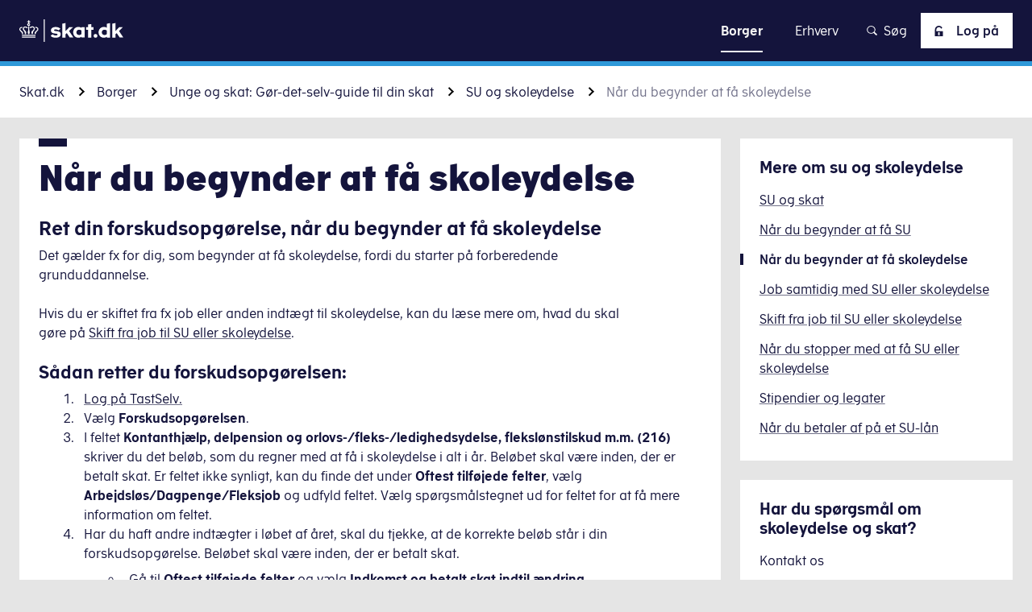

--- FILE ---
content_type: text/html; charset=utf-8
request_url: https://skat.dk/borger/unge-og-studerende/su-og-skoleydelse/naar-du-begynder-at-faa-skoleydelse
body_size: 128622
content:
<!DOCTYPE html><html lang="da-dk"><head><meta charSet="utf-8"/><meta name="viewport" content="width=device-width"/><title>Når du begynder at få skoleydelse | Få hjælp til din skat skat.dk</title><meta property="og:title" content="Når du begynder at få skoleydelse | Få hjælp til din skat skat.dk"/><meta name="dc.title" content="Når du begynder at få skoleydelse | Få hjælp til din skat skat.dk"/><meta name="description" content="Når du begynder at få skoleydelse, skal du rette din forskudsopgørelse. Se her, hvordan du gør i TastSelv. Find vejledning her, hvis du starter på forberedende grunduddannelse."/><meta property="og:description" content="Når du begynder at få skoleydelse, skal du rette din forskudsopgørelse. Se her, hvordan du gør i TastSelv. Find vejledning her, hvis du starter på forberedende grunduddannelse."/><meta name="dc.description" content="Når du begynder at få skoleydelse, skal du rette din forskudsopgørelse. Se her, hvordan du gør i TastSelv. Find vejledning her, hvis du starter på forberedende grunduddannelse."/><meta name="dc.subject" content="skat.dk/unge"/><meta name="article:section" content="skat.dk/unge"/><meta name="subject" content="skat.dk/unge"/><meta name="Category" content="Borger"/><meta name="boost" content="500"/><meta name="lang" content="da"/><meta name="dc.language" content="da-dk"/><meta name="dc.language.iso" content="da_dk"/><meta property="og:locale" content="da-dk"/><link rel="sitemap" type="application/xml" href="https://skat.dk/sitemap.xml"/><meta property="og:url" content="https://skat.dk/borger/unge-og-studerende/su-og-skoleydelse/naar-du-begynder-at-faa-skoleydelse"/><link rel="canonical" href="https://skat.dk/borger/unge-og-studerende/su-og-skoleydelse/naar-du-begynder-at-faa-skoleydelse"/><meta property="og:image" content="/logo/meta-logo/logo-skat-dark.png"/><meta property="og:image:type" content="image/png"/><meta property="og:image:width" content="1200"/><meta property="og:image:height" content="630"/><meta property="og:image:alt" content="Når du begynder at få skoleydelse | Få hjælp til din skat"/><meta property="og:type" content="article"/><meta name="dc.publisher" content="skat.dk | skat.dk"/><meta property="og:site_name" content="skat.dk | skat.dk"/><meta name="dc.date" content="2025-02-24"/><meta property="article:modified_time" content="2025-02-24"/><meta name="last-updated" content="2025-02-24T07:24:06.807Z"/><meta name="robots" content="follow, index"/><meta name="DSstat.oid" content="2250401"/><meta name="DSstat.pid" content="861bc7d6-3e63-475f-a033-339bb0b7af5d"/><link rel="me" type="text/html" href="https://www.facebook.com/Skattestyrelsen/"/><link rel="me" type="text/html" href="https://instagram.com/skattestyrelsen"/><link rel="me" type="text/html" href="https://www.youtube.com/channel/UCAuyidKPXn4NBZRhUk44g3Q"/><meta name="next-head-count" content="37"/><link rel="apple-touch-icon" sizes="180x180" href="/favicon/apple-touch-icon.png"/><link rel="icon" type="image/png" sizes="192x192" href="/favicon/android-chrome-192x192.png"/><link rel="icon" type="image/png" sizes="256x256" href="/favicon/android-chrome-256x256.png"/><link rel="icon" type="image/png" sizes="32x32" href="/favicon/favicon-32x32.png"/><link rel="icon" type="image/png" sizes="16x16" href="/favicon/favicon-16x16.png"/><link data-next-font="" rel="preconnect" href="/" crossorigin="anonymous"/><link rel="preload" href="/_next/static/css/070d8bbdaa3d8954.css" as="style"/><link rel="stylesheet" href="/_next/static/css/070d8bbdaa3d8954.css" data-n-g=""/><link rel="preload" href="/_next/static/css/c0867b6e786a08fe.css" as="style"/><link rel="stylesheet" href="/_next/static/css/c0867b6e786a08fe.css" data-n-p=""/><link rel="preload" href="/_next/static/css/fa8f44e47232f095.css" as="style"/><link rel="stylesheet" href="/_next/static/css/fa8f44e47232f095.css" data-n-p=""/><link rel="preload" href="/_next/static/css/affddc81ac45c914.css" as="style"/><link rel="stylesheet" href="/_next/static/css/affddc81ac45c914.css"/><link rel="preload" href="/_next/static/css/f59db87ce1b8c6a4.css" as="style"/><link rel="stylesheet" href="/_next/static/css/f59db87ce1b8c6a4.css"/><link rel="preload" href="/_next/static/css/08eb7879a53d2f4c.css" as="style"/><link rel="stylesheet" href="/_next/static/css/08eb7879a53d2f4c.css"/><link rel="preload" href="/_next/static/css/9fc8103815c462f4.css" as="style"/><link rel="stylesheet" href="/_next/static/css/9fc8103815c462f4.css"/><link rel="preload" href="/_next/static/css/2483efa278dbd306.css" as="style"/><link rel="stylesheet" href="/_next/static/css/2483efa278dbd306.css"/><link rel="preload" href="/_next/static/css/0ef7eb40c3f68d92.css" as="style"/><link rel="stylesheet" href="/_next/static/css/0ef7eb40c3f68d92.css"/><noscript data-n-css=""></noscript><script defer="" nomodule="" src="/_next/static/chunks/polyfills-42372ed130431b0a.js"></script><script id="CookieConsent" src="https://policy.app.cookieinformation.com/uc.js" data-culture="da" type="text/javascript" defer="" data-nscript="beforeInteractive"></script><script defer="" src="/_next/static/chunks/1407.d5fc25d58bdc40fe.js"></script><script defer="" src="/_next/static/chunks/8480.463749c0c18ba0dd.js"></script><script defer="" src="/_next/static/chunks/4862.e7643236098ecedc.js"></script><script defer="" src="/_next/static/chunks/6184.3cd595111d3b0579.js"></script><script defer="" src="/_next/static/chunks/1883.85aa823709a0bb33.js"></script><script defer="" src="/_next/static/chunks/1038.c178cd2468a2e07c.js"></script><script defer="" src="/_next/static/chunks/7594.df2fb221c5497f26.js"></script><script src="/_next/static/chunks/webpack-ae49eaa5444a953b.js" defer=""></script><script src="/_next/static/chunks/framework-c6ee5607585ef091.js" defer=""></script><script src="/_next/static/chunks/main-999252fbdf6a5922.js" defer=""></script><script src="/_next/static/chunks/pages/_app-fe9fc6ba79fd96a7.js" defer=""></script><script src="/_next/static/chunks/7962-dabb63665c8b33d0.js" defer=""></script><script src="/_next/static/chunks/8232-7faccf7d8e664e18.js" defer=""></script><script src="/_next/static/chunks/1649-89efadc80b75ca9d.js" defer=""></script><script src="/_next/static/chunks/4594-8ad4a3106ef993a0.js" defer=""></script><script src="/_next/static/chunks/1732-180eb267adaaf7d3.js" defer=""></script><script src="/_next/static/chunks/pages/hosts/%5Bhost%5D/%5B%5B...page%5D%5D-659b779a28d13560.js" defer=""></script><script src="/_next/static/R058-440928/_buildManifest.js" defer=""></script><script src="/_next/static/R058-440928/_ssgManifest.js" defer=""></script></head><body><div id="__next"><div class="Layout_Layout__jBGii theme-skat"><header class="Header_Header__0elwp"><a href="#main" title="Klik for at skippe navigation og gå direkte til indhold" class="SkipToMain_SkipToMain__CNLpy">Gå til indhold</a><div class="Header_Header_printview__fKS93"><a class="Logo_Logo__xY804" href="/" title="Gå til forsiden"><p id="logoDescription" class="Logo_Logo_heading__ruVqR">Skat</p><span class="Icon_Icon__QeZ6V Icon_Icon___auto__roQLE Logo_Logo_asset__rMZhf Logo_Logo_asset___desktop__RVMER" aria-hidden="true"><svg xmlns="http://www.w3.org/2000/svg" width="100" height="22" fill="none"><g clip-path="url(#logo-skat-dark_svg__a)"><path fill="#14143C" d="M39.745 14.425c0 2.594-2.283 3.632-4.877 3.632-2.18 0-4.047-.83-4.774-1.868l1.764-1.557c.52.415 1.765 1.142 3.114 1.142 1.141 0 1.764-.415 1.764-.934 0-.623-1.038-.83-2.49-.934-1.869-.208-3.944-.623-3.944-3.114 0-1.867 1.764-3.32 4.67-3.32 2.075 0 3.632.726 4.566 1.764l-1.868 1.556c-.52-.415-1.453-.934-2.595-.934-1.037 0-1.66.208-1.66.83 0 .623 1.038.727 2.387.83 1.972.208 3.943.727 3.943 2.906Zm11.83-6.746h-3.528l-3.632 3.736V3.632l-3.113.623v13.594h3.113v-3.32l1.142-1.142 2.905 4.358h3.529l-4.255-6.33 3.84-3.736Zm8.095 0h3.113v10.17H59.67v-.83c-.727.623-1.66 1.038-2.906 1.038-2.49 0-4.981-1.868-4.981-5.293 0-3.424 2.49-5.292 5.085-5.292 1.245 0 2.283.415 2.906 1.037v-.83h-.104Zm0 3.217c-.623-.415-1.35-.83-2.387-.83-1.349 0-2.49 1.038-2.49 2.594 0 1.557 1.141 2.595 2.594 2.595.934 0 1.764-.52 2.283-.934v-3.425ZM71.292 7.68h-2.179V4.67L66 5.086v2.594h-1.868v2.49H66v7.68h3.113v-7.68h2.18V7.68Zm1.868 6.642a1.86 1.86 0 0 0-1.868 1.868 1.86 1.86 0 0 0 1.868 1.868 1.86 1.86 0 0 0 1.868-1.868c0-.934-.83-1.868-1.868-1.868Zm10.897-9.963 3.113-.622v14.217h-3.113v-.83c-.83.622-1.765 1.037-2.906 1.037-2.49 0-4.981-1.867-4.981-5.292s2.49-5.293 5.189-5.293c1.037 0 1.971.312 2.698.83V4.359Zm0 6.538c-.623-.415-1.35-.83-2.18-.83-1.556 0-2.594 1.038-2.594 2.594 0 1.557 1.141 2.595 2.594 2.595.83 0 1.66-.415 2.283-.934v-3.425h-.103Zm11.622.52 3.84-3.84H95.99l-3.632 3.84V3.631l-3.114.623v13.594h3.114v-3.32l1.141-1.142 2.906 4.358h3.528l-4.255-6.33ZM23.557 22h.83V0h-.83v22ZM3.425 14.425c0-.416.207-1.35-.104-1.765-.312-.518-1.038-1.037-1.66-1.66-.208-.311-.727-.623-.727-1.35 0-.933.623-1.14 1.141-1.14.104 0 .312 0 .52.103.103-.415.31-.726.518-.934-.311-.104-.622-.207-.934-.207C1.35 7.472 0 8.198 0 9.65c0 1.038.623 1.66 1.245 2.18.623.622 1.142 1.348 1.35 2.594h.83Zm-.934 1.764h13.075v-.934H2.491v.934Zm0 1.66h13.075v-.934H2.491v.934Zm2.801-3.425H6.33c.104-.83.415-1.452.208-2.075C6.33 11.726 5.5 11 4.98 10.481c-.415-.415-.623-.83-.623-1.349 0-.623.52-1.141 1.246-1.141.83 0 1.349.83 2.387.83V7.783c-.623-.104-1.142-.83-2.387-.83-.623 0-1.142.207-1.66.622-.312.52-.623 1.038-.623 1.557 0 .83.415 1.453.83 1.972.519.726 1.141 1.556 1.141 3.32Zm10.69-6.952c-.312 0-.623.103-.831.103.207.312.311.623.415.83.104-.103.311-.103.519-.103.415 0 1.141.311 1.141 1.141 0 .727-.622 1.142-.83 1.35-.622.622-1.349 1.141-1.66 1.66-.312.415-.104 1.349-.104 1.764h.934c.104-1.35.623-1.868 1.35-2.594.622-.623 1.244-1.142 1.244-2.18 0-1.349-1.245-1.971-2.179-1.971ZM10.17 8.717c1.037 0 1.556-.83 2.387-.83.726 0 1.245.622 1.245 1.141 0 .623-.311.934-.623 1.35-.519.622-1.349 1.245-1.556 1.867-.208.623.103 1.246.207 2.076h1.038c-.104-1.868.623-2.698 1.141-3.425.415-.519.83-1.141.83-1.971 0-.623-.207-1.142-.622-1.557-.415-.415-1.038-.623-1.66-.623-1.142 0-1.764.727-2.387.83v1.142Zm-.623 5.707c.104-.83.415-1.037.415-1.867 0-.623-.415-1.038-.415-2.906V6.953H8.51v2.802c0 1.764-.415 2.179-.415 2.905 0 .727.312 1.038.415 1.868.104-.104 1.038-.104 1.038-.104ZM8.613 2.803H7.575v-.934h1.038V.934h.83v1.038h1.038v.83H9.443V3.84c.52.207.934.726.934 1.349 0 .726-.622 1.349-1.349 1.349-.726 0-1.453-.623-1.453-1.35 0-.622.416-1.14.83-1.245l.208-1.141Zm0 2.283c0 .311.208.519.52.519.31 0 .518-.208.518-.52 0-.31-.208-.518-.519-.518-.311 0-.519.311-.519.519Z"></path></g><defs><clipPath id="logo-skat-dark_svg__a"><path fill="#fff" d="M0 0h99.934v22H0z"></path></clipPath></defs></svg></span><span class="Icon_Icon__QeZ6V Icon_Icon___md__LH6AH Logo_Logo_asset__rMZhf Logo_Logo_asset___mobile__8SRkz" aria-hidden="true"><svg xmlns="http://www.w3.org/2000/svg" xml:space="preserve" style="enable-background:new 0 0 24.3 22.6" viewBox="0 0 24.3 22.6"><style>.logo-crown_svg__st3{fill:#fff}</style><path d="M3.4 19.1h17.5v1.2H3.4zM3.4 21.3h17.5v1.2H3.4zM7.1 18h1.4c.1-1 .5-2 .3-2.7-.3-.9-1.4-1.8-2.1-2.5-.6-.6-.9-1.1-.9-1.9 0-.8.7-1.6 1.7-1.6 1.1 0 1.8 1.1 3.2 1.1V9.1C9.8 9 9 8 7.4 8c-.9 0-1.6.3-2.2.9-.5.5-.8 1.3-.8 2.1 0 1.2.6 1.9 1.2 2.7.7.8 1.5 1.9 1.5 4.3M21.4 9.9c.6 0 1.6.4 1.6 1.6 0 1-.8 1.5-1.1 1.8-.8.8-1.7 1.5-2.1 2.2-.4.7-.1 1.8-.1 2.4H21c.1-1.7.9-2.6 1.7-3.5.8-.8 1.7-1.6 1.7-3 0-2.1-1.7-2.9-2.9-2.9-.4 0-.8.1-1.2.2.3.4.4.8.5 1.2.1.1.3 0 .6 0M13.7 10.3c1.4 0 2.1-1.1 3.2-1.1 1 0 1.7.8 1.7 1.6s-.3 1.3-.9 1.9c-.7.7-1.8 1.7-2.1 2.5-.3.8.2 1.7.3 2.7h1.4c0-2.5.8-3.6 1.5-4.5.6-.7 1.2-1.5 1.2-2.7 0-.8-.3-1.5-.8-2.1-.7-.3-1.5-.6-2.3-.6-1.6 0-2.4 1-3.2 1.1v1.2zM11.5 8.1v3.7c0 2.4-.6 3-.6 3.8 0 1 .4 1.3.6 2.4h1.3c.2-1.1.6-1.4.6-2.4 0-.8-.6-1.4-.6-3.8V8.1h-1.3zM11.5 3.9c-.7.2-1.2.9-1.2 1.7 0 1 .8 1.8 1.8 1.8s1.8-.8 1.8-1.8c0-.8-.5-1.5-1.2-1.7V2.5H14V1.4h-1.3V0h-1.2v1.4h-1.3v1.2h1.3v1.3zm.6 1c.4 0 .7.3.7.7 0 .4-.3.7-.7.7-.4 0-.7-.3-.7-.7 0-.4.3-.7.7-.7" class="logo-crown_svg__st3"></path><path d="M3.4 18h1.3c0-.6.3-1.8-.1-2.4-.4-.7-1.3-1.4-2.1-2.2-.3-.3-1.1-.9-1.1-1.8 0-1.3.9-1.6 1.6-1.6.2 0 .5 0 .7.1.1-.4.3-.9.5-1.2-.5-.2-.9-.3-1.3-.3-1.2.1-2.9.9-2.9 3 0 1.4.9 2.2 1.7 3 .8.9 1.6 1.7 1.7 3.4" class="logo-crown_svg__st3"></path></svg></span></a></div><div class="Header_Header_wrapper__gF9zZ"><div class="Header_Header_logo__eL6ni"><a class="Logo_Logo__xY804" href="/" title="Gå til forsiden"><p id="logoDescription" class="Logo_Logo_heading__ruVqR">Skat</p><span class="Icon_Icon__QeZ6V Icon_Icon___auto__roQLE Logo_Logo_asset__rMZhf Logo_Logo_asset___desktop__RVMER" aria-hidden="true"><svg xmlns="http://www.w3.org/2000/svg" width="129" height="28" fill="none"><g clip-path="url(#logo-skat_svg__a)"><path fill="#fff" d="M51.315 18.293c0 3.36-2.94 4.574-6.355 4.574-2.75 0-5.217-1.027-6.165-2.334l2.276-1.96c.664.56 2.277 1.494 4.079 1.494 1.423 0 2.276-.467 2.276-1.214 0-.84-1.328-1.026-3.224-1.213-2.372-.28-5.028-.84-5.028-3.92 0-2.427 2.277-4.2 5.976-4.2 2.656 0 4.648.933 5.88 2.24l-2.465 1.96c-.664-.56-1.897-1.213-3.415-1.213-1.328 0-2.182.28-2.182 1.026 0 .84 1.328.934 3.13 1.12 2.656.28 5.217.934 5.217 3.64Zm15.272-8.586h-4.553L57.29 14.56V4.573l-3.984.84V22.68h3.984v-4.2l1.518-1.4 3.7 5.507h4.552l-5.407-8.12 4.933-4.76Zm10.434 0h4.078v12.88h-4.078V21.56c-.949.84-2.182 1.307-3.794 1.307-3.226 0-6.45-2.427-6.45-6.72 0-4.387 3.224-6.72 6.544-6.72 1.613 0 2.94.56 3.7 1.306V9.707Zm0 4.2c-.76-.56-1.708-1.027-3.036-1.027-1.707 0-3.225 1.307-3.225 3.267s1.518 3.36 3.32 3.36c1.233 0 2.277-.654 2.94-1.214v-4.386Zm15.081-4.2h-2.75V5.88l-4.08.467v3.36h-2.465v3.173h2.466v9.8h4.079v-9.8h2.75V9.707Zm2.371 8.493c-1.327 0-2.37 1.027-2.37 2.333 0 1.307 1.043 2.334 2.37 2.334 1.329 0 2.372-1.027 2.372-2.334 0-1.213-1.043-2.333-2.371-2.333Zm14.039-12.693 4.078-.84V22.68h-4.078v-1.12c-1.044.84-2.277 1.307-3.794 1.307-3.225 0-6.45-2.427-6.45-6.72 0-4.387 3.225-6.72 6.734-6.72 1.328 0 2.561.373 3.51 1.026V5.507Zm0 8.4c-.759-.56-1.802-1.027-2.846-1.027-1.992 0-3.415 1.307-3.415 3.267s1.518 3.36 3.32 3.36c1.139 0 2.182-.56 2.941-1.214v-4.386Zm15.081.653 4.933-4.853h-4.553l-4.743 4.853V4.573l-3.984.84V22.68h3.984v-4.2l1.518-1.4 3.699 5.507H129l-5.407-8.027ZM30.353 28h1.138V0h-1.138v28ZM4.458 18.387c0-.56.285-1.68-.095-2.24-.38-.654-1.328-1.307-2.087-2.147-.379-.373-1.043-.84-1.043-1.773 0-1.214.854-1.494 1.518-1.494.19 0 .38 0 .664.094.095-.374.284-.84.569-1.12-.38-.094-.759-.187-1.138-.187-1.139 0-2.846.84-2.846 2.8 0 1.307.854 2.053 1.613 2.8.853.84 1.517 1.68 1.707 3.36 0-.093 1.138-.093 1.138-.093Zm-1.233 2.146h16.884V19.32H3.225v1.213Zm0 2.147h16.884v-1.213H3.225v1.213Zm3.604-4.293h1.328c.095-1.027.57-1.867.285-2.614-.285-.84-1.328-1.773-1.992-2.426-.57-.56-.854-1.027-.854-1.774 0-.84.664-1.493 1.613-1.493 1.043 0 1.802 1.027 3.13 1.027V9.893c-.854-.093-1.518-1.026-3.13-1.026-.854 0-1.518.28-2.087.84-.474.56-.854 1.213-.854 1.96 0 1.12.57 1.866 1.044 2.52.759.84 1.517 1.866 1.517 4.2Zm13.849-8.96c-.38 0-.759.093-1.138.186.284.374.38.747.569 1.12.19-.093.38-.093.664-.093.569 0 1.517.373 1.517 1.493 0 .934-.758 1.4-1.043 1.774-.854.746-1.707 1.4-2.087 2.146-.38.56-.095 1.68-.095 2.24h1.233c.095-1.68.854-2.426 1.708-3.36.759-.746 1.612-1.493 1.612-2.8-.19-1.866-1.802-2.706-2.94-2.706Zm-7.493 1.586c1.327 0 1.992-1.026 3.13-1.026.948 0 1.612.746 1.612 1.493 0 .747-.38 1.213-.854 1.773-.663.747-1.802 1.587-1.991 2.427-.285.747.095 1.587.284 2.613h1.328c-.095-2.333.759-3.453 1.423-4.293.569-.653 1.043-1.4 1.043-2.52 0-.747-.284-1.493-.853-1.96a2.967 2.967 0 0 0-2.087-.84c-1.518 0-2.277.933-3.13 1.027l.095 1.306Zm-.854 7.374c.19-1.027.569-1.307.569-2.334 0-.746-.57-1.306-.57-3.64V8.867h-1.327v3.546c0 2.24-.57 2.8-.57 3.64 0 .934.38 1.307.57 2.334h1.328Zm-1.233-14.84H9.77v-1.12h1.328V1.213h1.138V2.52h1.328v1.12h-1.328v1.307c.664.186 1.138.84 1.138 1.586 0 .934-.853 1.774-1.802 1.774-.948 0-1.802-.84-1.802-1.774 0-.746.474-1.4 1.138-1.586l.19-1.4Zm0 2.893c0 .373.284.653.664.653.38 0 .664-.28.664-.653a.643.643 0 0 0-.664-.653c-.38 0-.664.373-.664.653Z"></path></g><defs><clipPath id="logo-skat_svg__a"><path fill="#fff" d="M0 0h129v28H0z"></path></clipPath></defs></svg></span><span class="Icon_Icon__QeZ6V Icon_Icon___md__LH6AH Logo_Logo_asset__rMZhf Logo_Logo_asset___mobile__8SRkz" aria-hidden="true"><svg xmlns="http://www.w3.org/2000/svg" xml:space="preserve" style="enable-background:new 0 0 24.3 22.6" viewBox="0 0 24.3 22.6"><style>.logo-crown_svg__st3{fill:#fff}</style><path d="M3.4 19.1h17.5v1.2H3.4zM3.4 21.3h17.5v1.2H3.4zM7.1 18h1.4c.1-1 .5-2 .3-2.7-.3-.9-1.4-1.8-2.1-2.5-.6-.6-.9-1.1-.9-1.9 0-.8.7-1.6 1.7-1.6 1.1 0 1.8 1.1 3.2 1.1V9.1C9.8 9 9 8 7.4 8c-.9 0-1.6.3-2.2.9-.5.5-.8 1.3-.8 2.1 0 1.2.6 1.9 1.2 2.7.7.8 1.5 1.9 1.5 4.3M21.4 9.9c.6 0 1.6.4 1.6 1.6 0 1-.8 1.5-1.1 1.8-.8.8-1.7 1.5-2.1 2.2-.4.7-.1 1.8-.1 2.4H21c.1-1.7.9-2.6 1.7-3.5.8-.8 1.7-1.6 1.7-3 0-2.1-1.7-2.9-2.9-2.9-.4 0-.8.1-1.2.2.3.4.4.8.5 1.2.1.1.3 0 .6 0M13.7 10.3c1.4 0 2.1-1.1 3.2-1.1 1 0 1.7.8 1.7 1.6s-.3 1.3-.9 1.9c-.7.7-1.8 1.7-2.1 2.5-.3.8.2 1.7.3 2.7h1.4c0-2.5.8-3.6 1.5-4.5.6-.7 1.2-1.5 1.2-2.7 0-.8-.3-1.5-.8-2.1-.7-.3-1.5-.6-2.3-.6-1.6 0-2.4 1-3.2 1.1v1.2zM11.5 8.1v3.7c0 2.4-.6 3-.6 3.8 0 1 .4 1.3.6 2.4h1.3c.2-1.1.6-1.4.6-2.4 0-.8-.6-1.4-.6-3.8V8.1h-1.3zM11.5 3.9c-.7.2-1.2.9-1.2 1.7 0 1 .8 1.8 1.8 1.8s1.8-.8 1.8-1.8c0-.8-.5-1.5-1.2-1.7V2.5H14V1.4h-1.3V0h-1.2v1.4h-1.3v1.2h1.3v1.3zm.6 1c.4 0 .7.3.7.7 0 .4-.3.7-.7.7-.4 0-.7-.3-.7-.7 0-.4.3-.7.7-.7" class="logo-crown_svg__st3"></path><path d="M3.4 18h1.3c0-.6.3-1.8-.1-2.4-.4-.7-1.3-1.4-2.1-2.2-.3-.3-1.1-.9-1.1-1.8 0-1.3.9-1.6 1.6-1.6.2 0 .5 0 .7.1.1-.4.3-.9.5-1.2-.5-.2-.9-.3-1.3-.3-1.2.1-2.9.9-2.9 3 0 1.4.9 2.2 1.7 3 .8.9 1.6 1.7 1.7 3.4" class="logo-crown_svg__st3"></path></svg></span></a></div><div class="Header_Header_navLink___ZBGH"><nav class="Navigation_Navigation___header__6hTau"><div class="Navigation_Navigation_burgerOptions__LOunB"><div class="Navigation_Navigation_logo__LuIv2"><a class="Logo_Logo__xY804" href="/" title="Gå til forsiden"><p id="logoDescription" class="Logo_Logo_heading__ruVqR">Skat</p><span class="Icon_Icon__QeZ6V Icon_Icon___auto__roQLE Logo_Logo_asset__rMZhf Logo_Logo_asset___desktop__RVMER" aria-hidden="true"><svg xmlns="http://www.w3.org/2000/svg" width="100" height="22" fill="none"><g clip-path="url(#logo-skat-dark_svg__a)"><path fill="#14143C" d="M39.745 14.425c0 2.594-2.283 3.632-4.877 3.632-2.18 0-4.047-.83-4.774-1.868l1.764-1.557c.52.415 1.765 1.142 3.114 1.142 1.141 0 1.764-.415 1.764-.934 0-.623-1.038-.83-2.49-.934-1.869-.208-3.944-.623-3.944-3.114 0-1.867 1.764-3.32 4.67-3.32 2.075 0 3.632.726 4.566 1.764l-1.868 1.556c-.52-.415-1.453-.934-2.595-.934-1.037 0-1.66.208-1.66.83 0 .623 1.038.727 2.387.83 1.972.208 3.943.727 3.943 2.906Zm11.83-6.746h-3.528l-3.632 3.736V3.632l-3.113.623v13.594h3.113v-3.32l1.142-1.142 2.905 4.358h3.529l-4.255-6.33 3.84-3.736Zm8.095 0h3.113v10.17H59.67v-.83c-.727.623-1.66 1.038-2.906 1.038-2.49 0-4.981-1.868-4.981-5.293 0-3.424 2.49-5.292 5.085-5.292 1.245 0 2.283.415 2.906 1.037v-.83h-.104Zm0 3.217c-.623-.415-1.35-.83-2.387-.83-1.349 0-2.49 1.038-2.49 2.594 0 1.557 1.141 2.595 2.594 2.595.934 0 1.764-.52 2.283-.934v-3.425ZM71.292 7.68h-2.179V4.67L66 5.086v2.594h-1.868v2.49H66v7.68h3.113v-7.68h2.18V7.68Zm1.868 6.642a1.86 1.86 0 0 0-1.868 1.868 1.86 1.86 0 0 0 1.868 1.868 1.86 1.86 0 0 0 1.868-1.868c0-.934-.83-1.868-1.868-1.868Zm10.897-9.963 3.113-.622v14.217h-3.113v-.83c-.83.622-1.765 1.037-2.906 1.037-2.49 0-4.981-1.867-4.981-5.292s2.49-5.293 5.189-5.293c1.037 0 1.971.312 2.698.83V4.359Zm0 6.538c-.623-.415-1.35-.83-2.18-.83-1.556 0-2.594 1.038-2.594 2.594 0 1.557 1.141 2.595 2.594 2.595.83 0 1.66-.415 2.283-.934v-3.425h-.103Zm11.622.52 3.84-3.84H95.99l-3.632 3.84V3.631l-3.114.623v13.594h3.114v-3.32l1.141-1.142 2.906 4.358h3.528l-4.255-6.33ZM23.557 22h.83V0h-.83v22ZM3.425 14.425c0-.416.207-1.35-.104-1.765-.312-.518-1.038-1.037-1.66-1.66-.208-.311-.727-.623-.727-1.35 0-.933.623-1.14 1.141-1.14.104 0 .312 0 .52.103.103-.415.31-.726.518-.934-.311-.104-.622-.207-.934-.207C1.35 7.472 0 8.198 0 9.65c0 1.038.623 1.66 1.245 2.18.623.622 1.142 1.348 1.35 2.594h.83Zm-.934 1.764h13.075v-.934H2.491v.934Zm0 1.66h13.075v-.934H2.491v.934Zm2.801-3.425H6.33c.104-.83.415-1.452.208-2.075C6.33 11.726 5.5 11 4.98 10.481c-.415-.415-.623-.83-.623-1.349 0-.623.52-1.141 1.246-1.141.83 0 1.349.83 2.387.83V7.783c-.623-.104-1.142-.83-2.387-.83-.623 0-1.142.207-1.66.622-.312.52-.623 1.038-.623 1.557 0 .83.415 1.453.83 1.972.519.726 1.141 1.556 1.141 3.32Zm10.69-6.952c-.312 0-.623.103-.831.103.207.312.311.623.415.83.104-.103.311-.103.519-.103.415 0 1.141.311 1.141 1.141 0 .727-.622 1.142-.83 1.35-.622.622-1.349 1.141-1.66 1.66-.312.415-.104 1.349-.104 1.764h.934c.104-1.35.623-1.868 1.35-2.594.622-.623 1.244-1.142 1.244-2.18 0-1.349-1.245-1.971-2.179-1.971ZM10.17 8.717c1.037 0 1.556-.83 2.387-.83.726 0 1.245.622 1.245 1.141 0 .623-.311.934-.623 1.35-.519.622-1.349 1.245-1.556 1.867-.208.623.103 1.246.207 2.076h1.038c-.104-1.868.623-2.698 1.141-3.425.415-.519.83-1.141.83-1.971 0-.623-.207-1.142-.622-1.557-.415-.415-1.038-.623-1.66-.623-1.142 0-1.764.727-2.387.83v1.142Zm-.623 5.707c.104-.83.415-1.037.415-1.867 0-.623-.415-1.038-.415-2.906V6.953H8.51v2.802c0 1.764-.415 2.179-.415 2.905 0 .727.312 1.038.415 1.868.104-.104 1.038-.104 1.038-.104ZM8.613 2.803H7.575v-.934h1.038V.934h.83v1.038h1.038v.83H9.443V3.84c.52.207.934.726.934 1.349 0 .726-.622 1.349-1.349 1.349-.726 0-1.453-.623-1.453-1.35 0-.622.416-1.14.83-1.245l.208-1.141Zm0 2.283c0 .311.208.519.52.519.31 0 .518-.208.518-.52 0-.31-.208-.518-.519-.518-.311 0-.519.311-.519.519Z"></path></g><defs><clipPath id="logo-skat-dark_svg__a"><path fill="#fff" d="M0 0h99.934v22H0z"></path></clipPath></defs></svg></span><span class="Icon_Icon__QeZ6V Icon_Icon___md__LH6AH Logo_Logo_asset__rMZhf Logo_Logo_asset___mobile__8SRkz Logo_Logo_asset___enforceFullLogo__KrS4Q" aria-hidden="true"><svg xmlns="http://www.w3.org/2000/svg" width="100" height="22" fill="none"><g clip-path="url(#logo-skat-dark_svg__a)"><path fill="#14143C" d="M39.745 14.425c0 2.594-2.283 3.632-4.877 3.632-2.18 0-4.047-.83-4.774-1.868l1.764-1.557c.52.415 1.765 1.142 3.114 1.142 1.141 0 1.764-.415 1.764-.934 0-.623-1.038-.83-2.49-.934-1.869-.208-3.944-.623-3.944-3.114 0-1.867 1.764-3.32 4.67-3.32 2.075 0 3.632.726 4.566 1.764l-1.868 1.556c-.52-.415-1.453-.934-2.595-.934-1.037 0-1.66.208-1.66.83 0 .623 1.038.727 2.387.83 1.972.208 3.943.727 3.943 2.906Zm11.83-6.746h-3.528l-3.632 3.736V3.632l-3.113.623v13.594h3.113v-3.32l1.142-1.142 2.905 4.358h3.529l-4.255-6.33 3.84-3.736Zm8.095 0h3.113v10.17H59.67v-.83c-.727.623-1.66 1.038-2.906 1.038-2.49 0-4.981-1.868-4.981-5.293 0-3.424 2.49-5.292 5.085-5.292 1.245 0 2.283.415 2.906 1.037v-.83h-.104Zm0 3.217c-.623-.415-1.35-.83-2.387-.83-1.349 0-2.49 1.038-2.49 2.594 0 1.557 1.141 2.595 2.594 2.595.934 0 1.764-.52 2.283-.934v-3.425ZM71.292 7.68h-2.179V4.67L66 5.086v2.594h-1.868v2.49H66v7.68h3.113v-7.68h2.18V7.68Zm1.868 6.642a1.86 1.86 0 0 0-1.868 1.868 1.86 1.86 0 0 0 1.868 1.868 1.86 1.86 0 0 0 1.868-1.868c0-.934-.83-1.868-1.868-1.868Zm10.897-9.963 3.113-.622v14.217h-3.113v-.83c-.83.622-1.765 1.037-2.906 1.037-2.49 0-4.981-1.867-4.981-5.292s2.49-5.293 5.189-5.293c1.037 0 1.971.312 2.698.83V4.359Zm0 6.538c-.623-.415-1.35-.83-2.18-.83-1.556 0-2.594 1.038-2.594 2.594 0 1.557 1.141 2.595 2.594 2.595.83 0 1.66-.415 2.283-.934v-3.425h-.103Zm11.622.52 3.84-3.84H95.99l-3.632 3.84V3.631l-3.114.623v13.594h3.114v-3.32l1.141-1.142 2.906 4.358h3.528l-4.255-6.33ZM23.557 22h.83V0h-.83v22ZM3.425 14.425c0-.416.207-1.35-.104-1.765-.312-.518-1.038-1.037-1.66-1.66-.208-.311-.727-.623-.727-1.35 0-.933.623-1.14 1.141-1.14.104 0 .312 0 .52.103.103-.415.31-.726.518-.934-.311-.104-.622-.207-.934-.207C1.35 7.472 0 8.198 0 9.65c0 1.038.623 1.66 1.245 2.18.623.622 1.142 1.348 1.35 2.594h.83Zm-.934 1.764h13.075v-.934H2.491v.934Zm0 1.66h13.075v-.934H2.491v.934Zm2.801-3.425H6.33c.104-.83.415-1.452.208-2.075C6.33 11.726 5.5 11 4.98 10.481c-.415-.415-.623-.83-.623-1.349 0-.623.52-1.141 1.246-1.141.83 0 1.349.83 2.387.83V7.783c-.623-.104-1.142-.83-2.387-.83-.623 0-1.142.207-1.66.622-.312.52-.623 1.038-.623 1.557 0 .83.415 1.453.83 1.972.519.726 1.141 1.556 1.141 3.32Zm10.69-6.952c-.312 0-.623.103-.831.103.207.312.311.623.415.83.104-.103.311-.103.519-.103.415 0 1.141.311 1.141 1.141 0 .727-.622 1.142-.83 1.35-.622.622-1.349 1.141-1.66 1.66-.312.415-.104 1.349-.104 1.764h.934c.104-1.35.623-1.868 1.35-2.594.622-.623 1.244-1.142 1.244-2.18 0-1.349-1.245-1.971-2.179-1.971ZM10.17 8.717c1.037 0 1.556-.83 2.387-.83.726 0 1.245.622 1.245 1.141 0 .623-.311.934-.623 1.35-.519.622-1.349 1.245-1.556 1.867-.208.623.103 1.246.207 2.076h1.038c-.104-1.868.623-2.698 1.141-3.425.415-.519.83-1.141.83-1.971 0-.623-.207-1.142-.622-1.557-.415-.415-1.038-.623-1.66-.623-1.142 0-1.764.727-2.387.83v1.142Zm-.623 5.707c.104-.83.415-1.037.415-1.867 0-.623-.415-1.038-.415-2.906V6.953H8.51v2.802c0 1.764-.415 2.179-.415 2.905 0 .727.312 1.038.415 1.868.104-.104 1.038-.104 1.038-.104ZM8.613 2.803H7.575v-.934h1.038V.934h.83v1.038h1.038v.83H9.443V3.84c.52.207.934.726.934 1.349 0 .726-.622 1.349-1.349 1.349-.726 0-1.453-.623-1.453-1.35 0-.622.416-1.14.83-1.245l.208-1.141Zm0 2.283c0 .311.208.519.52.519.31 0 .518-.208.518-.52 0-.31-.208-.518-.519-.518-.311 0-.519.311-.519.519Z"></path></g><defs><clipPath id="logo-skat-dark_svg__a"><path fill="#fff" d="M0 0h99.934v22H0z"></path></clipPath></defs></svg></span></a></div><button class="Navigation_Navigation_close__9Gjm2" aria-label="Luk"><svg xmlns="http://www.w3.org/2000/svg" xml:space="preserve" width="12.7" height="12.7" style="enable-background:new 0 0 12.7 12.7"><path d="M12.7 1.4 11.3 0 6.4 4.9 1.4 0 0 1.4l4.9 5L0 11.3l1.4 1.4 5-4.9 4.9 4.9 1.4-1.4-4.9-4.9z" style="fill:#14143c"></path></svg></button></div><h2 class="Heading_Heading___xs__cwURa Navigation_Navigation_heading__kXaRh"><span class="Heading_Heading_wrapper__R4ihF"> <span class="Navigation_Navigation_headingText__H8A77">Skat</span></span></h2><ul class="Navigation_Navigation_list__bbEcS"><li class="NavigationItem_NavigationItem__B1PMY NavigationItem_NavigationItem___headerCurrent__dxYOd NavigationItem_NavigationItem___header__mrqXr"><span class="NavigationItem_NavigationItem_linkWrapper__iJLmw"><a href="/borger" class="Link_Link__QpTno  NavigationItem_NavigationItem_link__lkMFU"><span class="NavigationItem_NavigationItem_linkName__W_UVU">Borger</span></a></span><button class="NavigationCollapse_NavigationCollapse_collapser__4Uban" aria-label="Luk"></button></li><li class="NavigationItem_NavigationItem__B1PMY NavigationItem_NavigationItem___header__mrqXr"><span class="NavigationItem_NavigationItem_linkWrapper__iJLmw"><a href="/erhverv" class="Link_Link__QpTno  NavigationItem_NavigationItem_link__lkMFU"><span class="NavigationItem_NavigationItem_linkName__W_UVU">Erhverv</span></a></span><button class="NavigationCollapse_NavigationCollapse_collapser__4Uban" aria-label="Luk"></button></li></ul></nav></div><div class="Header_Header_navItem___rsY9"><button class="Button_Button__8E9Em Button_Button___primary-dark__DqiCF Header_Header_button__16pEw Header_Header_button___menu__Fcbw2" type="button"><svg xmlns="http://www.w3.org/2000/svg" xml:space="preserve" id="icon-burgermenu_svg__Lag_1" x="0" y="0" style="enable-background:new 0 0 24 24" viewBox="4 5 14 14" class="Header_Header_buttonIcon__v_Ro2"><style>.icon-burgermenu_svg__st0{fill:none;stroke:#fff;stroke-width:1.5;stroke-linecap:round;stroke-linejoin:round}</style><path d="M5.5 7.7h13M5.5 12h13M5.5 16.3h13" class="icon-burgermenu_svg__st0"></path></svg><span class="Header_Header_buttonText__UHqRT">Menu</span></button><button class="Button_Button__8E9Em Button_Button___primary-dark__DqiCF Header_Header_button__16pEw" type="button"><svg xmlns="http://www.w3.org/2000/svg" viewBox="0 0 32 32" class="Header_Header_buttonIcon__v_Ro2 Header_Header_buttonIcon___white__2gLiE"><path d="M2.8 13.2c0-5.84 4.8-10.64 10.64-10.64s10.64 4.8 10.64 10.64-4.8 10.64-10.64 10.64S2.8 19.12 2.8 13.2zm28.24 14.32-6.96-6.96c1.44-2.08 2.32-4.64 2.32-7.36C26.4 6.08 20.64.24 13.44.24S.56 6.08.56 13.2s5.76 12.96 12.96 12.96c2.72 0 5.28-.88 7.36-2.32l6.96 6.96c.48.48 1.04.64 1.6.64s1.2-.24 1.6-.64c.88-.88.88-2.32 0-3.28z"></path></svg><span class="Header_Header_buttonText__UHqRT">Søg<!-- --> </span></button><div><div class="IconButton_IconButton__iSZrR Login_Login_button__9QYxJ"><button class="Button_Button__8E9Em Button_Button___primary-light__6dVdY Button_Button___medium__xl0MJ IconButton_IconButton_button__1MYK7" type="button"><span class="Icon_Icon__QeZ6V Icon_Icon___auto__roQLE IconButton_IconButton_icon__QwgnE" aria-hidden="true"><svg xmlns="http://www.w3.org/2000/svg" xml:space="preserve" width="26.8" height="20" fill="currentColor" style="enable-background:new 0 0 20 26.8" viewBox="0 0 20 26.8"><path d="M18 13.8H3.6V10c0-3.5 2.9-6.4 6.4-6.4 2.7 0 4.9 1.6 5.9 4l2.7-2.7C16.8 2 13.7 0 10 0 4.5 0 0 4.5 0 10v16.8h20v-13h-2zM7.5 24.1l1.2-3.5c-.5-.4-.9-1.1-.9-1.8 0-1.2 1-2.3 2.3-2.3s2.3 1 2.3 2.3c0 .7-.4 1.4-.9 1.8l1.2 3.5H7.5z" class="icon-log-in_svg__st0"></path></svg></span>Log på</button></div><div class="Modal_Modal__auBZO Modal_Modal___fade__29qld" tabindex="-1" aria-hidden="true" aria-modal="true" role="dialog"><div class="Modal_Modal_dialog__C6j_9 Modal_Modal_dialog___large__uVZ90" role="document"><div class="Modal_Modal_content__ehtik"><div class="Modal_Modal_contentContainer__8yx1D"><div class="Modal_Modal_header__XOGpI"><button class="Button_Button__8E9Em Button_Button___primary-dark__DqiCF Button_Button___small___mfHT Modal_Modal_headerClose__Wb__N" type="button" aria-label="Luk"><svg xmlns="http://www.w3.org/2000/svg" fill="currentColor" viewBox="0 0 16 16"><path d="M4.646 4.646a.5.5 0 0 1 .708 0L8 7.293l2.646-2.647a.5.5 0 0 1 .708.708L8.707 8l2.647 2.646a.5.5 0 0 1-.708.708L8 8.707l-2.646 2.647a.5.5 0 0 1-.708-.708L7.293 8 4.646 5.354a.5.5 0 0 1 0-.708z"></path></svg></button></div><div class="Modal_Modal_body__c5IF_"><div class="LoginModal_LoginModal__gQC2A"><div class="LoginModal_LoginModal_content__xILst"><div class="Collapse_Collapse__4Fhnj"><h2 class="Heading_Heading___md__W4JPI"><span class="Heading_Heading_wrapper__R4ihF"><button class="Collapse_Collapse_header__tBGg9 Collapse_Collapse_heading__qtJ8w" type="button" aria-expanded="false">Log på som borger</button></span></h2><div class="Collapse_Collapse_container__W6qfx Collapse_Collapse_transition__fYXaS" aria-hidden="true"><div class="Collapse_Collapse_body__LXy6M"><a class="CTALink_CTALink___logon__QYzDl CTALink_CTALink___dark__qJnrq" href="https://vent.skat.dk/?c=skat&amp;e=prod251028login&amp;t=https%3A%2F%2Fwww.tastselv.skat.dk%2Fborger%2Floginsso" target="_blank">Log på som borger med MitID</a><div class="RichText_RichText__J7Iji LoginModalContent_LoginModalContent_text__aGHxz"><p><span class="RichText_arrowLink"><a rel="noopener" href="https://vent.skat.dk/?c=skat&amp;e=prod251028login&amp;t=https%3A%2F%2Fwww.tastselv.skat.dk%2Fborger%2Floginpin" target="_blank" title="Log på med TastSelv-kode" data-anchor="?c=skat&amp;e=prod251028login&amp;t=https%3A%2F%2Fwww.tastselv.skat.dk%2Fborger%2Floginpin">Log på med TastSelv-kode</a></span></p>
<p><span class="RichText_arrowLink"><a rel="noopener" href="https://vent.skat.dk/?c=skat&amp;e=prod251028aut" target="_blank" data-anchor="?c=skat&amp;e=prod251028aut">Log på med autorisation (fx forælder eller rådgiver)</a></span></p></div></div></div></div></div><div class="LoginModal_LoginModal_content__xILst"><div class="Collapse_Collapse__4Fhnj"><h2 class="Heading_Heading___md__W4JPI"><span class="Heading_Heading_wrapper__R4ihF"><button class="Collapse_Collapse_header__tBGg9 Collapse_Collapse_heading__qtJ8w" type="button" aria-expanded="false">Log på som erhverv </button></span></h2><div class="Collapse_Collapse_container__W6qfx Collapse_Collapse_transition__fYXaS" aria-hidden="true"><div class="Collapse_Collapse_body__LXy6M"><a class="CTALink_CTALink___logon__QYzDl CTALink_CTALink___dark__qJnrq" href="https://pdcs.skat.dk/portallogin/digitalSignatur?userType=virksomhed&amp;targetUrl=aHR0cHM6Ly9udHNlLnNrYXQuZGsvbnRzZS1mcm9udC9mb3JzaWRl" target="_blank">Log på som erhverv med MitID</a><div class="RichText_RichText__J7Iji LoginModalContent_LoginModalContent_text__aGHxz"><p><span class="RichText_arrowLink"><a rel="noopener" href="https://pdcs.skat.dk/dcs-atn-gateway/login/tsk" target="_blank">Log på med TastSelv-kode</a></span></p>
<p><span class="RichText_arrowLink"><a rel="noopener" href="/erhverv/hjaelp-til-tastselv-erhverv/hjaelpetekster-generelt/bestil-kode-til-tastselv-erhverv" target="_blank" title="Bestil kode til TastSelv Erhverv" data-start-item-path="skatdk" data-start-item-id="f3519045-2e28-4e0b-abec-940f20093d91">Bestil kode</a></span></p>
<p><span class="RichText_arrowLink"><a rel="noopener" href="https://www.digitaliser.dk/" target="_blank">Se aktuel driftsstatus for MitID og MitID Erhverv (digitaliser.dk)</a></span></p></div></div></div></div></div></div></div></div></div></div></div><div class="Modal_Modal_backdrop__I5GFg Modal_Modal_backdrop___fade__Whl_X Modal_Modal_backdrop___hidden__oVvUy"></div></div></div></div><div class="Modal_Modal__auBZO Modal_Modal___fade__29qld" tabindex="-1" aria-label="Søge Modal" aria-hidden="true" aria-modal="true" role="dialog" data-id="searchModal"><div class="Modal_Modal_dialog__C6j_9 Modal_Modal_dialog___small__jc5BY" role="document"><div class="Modal_Modal_content__ehtik"><div class="Modal_Modal_contentContainer__8yx1D"><div class="Modal_Modal_header__XOGpI"><button class="Button_Button__8E9Em Button_Button___primary-dark__DqiCF Button_Button___small___mfHT Modal_Modal_headerClose__Wb__N" type="button" aria-label="Luk" data-close="searchModal"><svg xmlns="http://www.w3.org/2000/svg" fill="currentColor" viewBox="0 0 16 16"><path d="M4.646 4.646a.5.5 0 0 1 .708 0L8 7.293l2.646-2.647a.5.5 0 0 1 .708.708L8.707 8l2.647 2.646a.5.5 0 0 1-.708.708L8 8.707l-2.646 2.647a.5.5 0 0 1-.708-.708L7.293 8 4.646 5.354a.5.5 0 0 1 0-.708z"></path></svg></button></div><div class="Modal_Modal_body__c5IF_ Modal_Modal_body___search__Xb0c9"><div class="SearchModal_SearchModal__HDlSK"><h2 class="Heading_Heading___sm__YfgbT SearchModal_SearchModal_header__k3HPq" id="search-label"><span class="Heading_Heading_wrapper__R4ihF">Søg på skat.dk</span></h2><div id="cludo-search-content-form"><div class="input-group" id="siteSearchWrapperInline"><label class="sr-only" for="siteSearchInline">Hvad søger du? </label><input aria-labelledby="search-label" type="search" id="siteSearchInline" class="form-control" placeholder="Hvad søger du? " autoComplete="off" value=""/><span class="input-group-btn"><button id="siteSearchButtonInline" class="btn skts-icon skts-icon--soeg-hvid skts-icon--large" type="button" data-stat="cludo search"><span class="input-group-btn"><span class="sr-only">Søg</span></span></button></span></div></div><div class="SearchModal_SearchModal_text__qjtC1"><p>Skriv ikke personlige oplysninger (fx dit cpr-nr.). Vi gemmer søgninger til statistik, så vi løbende kan forbedre søgefunktionen.<!-- --> <a href="/sikkerhed/privatlivspolitik-og-cookies/privatlivspolitik-skatteforvaltningen" target="_blank" class="Link_Link__QpTno SearchModal_link">Se Privatlivspolitik</a></p></div></div></div></div></div></div></div><div class="Modal_Modal_backdrop__I5GFg Modal_Modal_backdrop___fade__Whl_X Modal_Modal_backdrop___hidden__oVvUy"></div></header><main id="main" class="Main_Main__FECHL"><div class="template-article-page"><div class="TopArea_TopArea_additional__LrIGb undefined"><div class="TopArea_TopArea_additionalWrapper__Wk9UO TopArea_TopArea_additionalWrapper___top__ejG3R"><div class="TopArea_TopArea_additionalContainer__3RGce"><script><!--cludooff: index--></script><div id="breadcrumb-da-dk" class="Breadcrumb_Breadcrumb__jR2Ei rs_skip"><nav class="Breadcrumb_Breadcrumb_nav__O7z0n"><ol class="Breadcrumb_Breadcrumb_list__gWiKg" aria-label="Brødkrumme navigation"><li class="Breadcrumb_Breadcrumb_item__3wwoH"><a href="/" class="Link_Link__QpTno  Breadcrumb_Breadcrumb_link__7hFG1">Skat.dk</a></li><li class="Breadcrumb_Breadcrumb_item__3wwoH"><a href="/borger" class="Link_Link__QpTno  Breadcrumb_Breadcrumb_link__7hFG1">Borger</a></li><li class="Breadcrumb_Breadcrumb_item__3wwoH"><a href="/borger/unge-og-studerende" class="Link_Link__QpTno  Breadcrumb_Breadcrumb_link__7hFG1">Unge og skat: Gør-det-selv-guide til din skat</a></li><li class="Breadcrumb_Breadcrumb_item__3wwoH"><a href="/borger/unge-og-studerende/su-og-skoleydelse" class="Link_Link__QpTno  Breadcrumb_Breadcrumb_link__7hFG1">SU og skoleydelse</a></li><li class="Breadcrumb_Breadcrumb_item__3wwoH" aria-current="page">Når du begynder at få skoleydelse</li></ol></nav></div><script><!--cludoon: index--></script></div></div></div><div class="Container_Container__3_Ncq Container_Container___medium__hdzvK Container_Container___padded__X8Q3i"><div class="Container_Container_wrapper__w_L9K ArticlePage_ArticlePage_container__MwpwV u-aside"><div class="ArticlePage_ArticlePage_wrapper___medium__d8Nii"></div><article class="ArticlePage_ArticlePage_content__aP5ET"><div class="ModuleContainer_ModuleContainer__MJjmB ModuleContainer_ModuleContainer___default__x5e85"><div class="ArticleHeader_ArticleHeader__Hblj7"><div class="Container_Container__3_Ncq Container_Container___medium__hdzvK"><div class="Container_Container_wrapper__w_L9K"><div class="Grid_Grid__1fJeJ Grid_Grid___wrap__Ocn5J Grid_Grid___full__CRdoF"><div class="ArticleHeader_ArticleHeader_heading__e5gaG"><h1 class="Heading_Heading___xl__jbmhi"><span class="Heading_Heading_wrapper__R4ihF">Når du begynder at få skoleydelse</span></h1></div></div></div></div></div></div><section class="ContentSection_ContentSection___GaZW"><div class="ModuleContainer_ModuleContainer__MJjmB ModuleContainer_ModuleContainer___default__x5e85"><div class="RichText_RichText__J7Iji"><h2 class="dap-standard-title">Ret din forskudsopgørelse, når du begynder at få skoleydelse</h2>
<p>Det gælder fx for dig, som begynder at få skoleydelse, fordi du starter på forberedende grunduddannelse.</p>
<p>Hvis du er skiftet fra fx job eller anden indtægt til skoleydelse, kan du læse mere om, hvad du skal gøre på <a href="/borger/unge-og-studerende/su-og-skoleydelse/skift-fra-job-til-su-eller-skoleydelse" title="Skift fra job til SU eller skoleydelse" data-anchor="#" data-start-item-path="skatdk" data-start-item-id="f3519045-2e28-4e0b-abec-940f20093d91">Skift fra job til SU eller skoleydelse</a>.</p>
<h3>Sådan retter du forskudsopgørelsen:</h3>
<ol style="list-style-type: decimal;">
<li><a rel="noopener" href="https://tastselv.skat.dk/" target="_blank">Log på TastSelv.</a></li>
<li>Vælg <strong>Forskudsopgørelsen</strong>.</li>
<li>I feltet <strong>Kontanthjælp, delpension og orlovs-/fleks-/ledighedsydelse, flekslønstilskud m.m. (216)</strong> skriver du det beløb, som du regner med at&nbsp;få i skoleydelse i alt i år. Beløbet skal være inden, der er betalt&nbsp;skat. Er feltet ikke synligt, kan du finde det under <strong>Oftest tilføjede felter</strong>, vælg <strong>Arbejdsløs/Dagpenge/Fleksjob</strong> og udfyld feltet.&nbsp;Vælg spørgsmålstegnet ud for feltet for at få mere information om feltet.</li>
<li>Har du haft andre indtægter i løbet af året, skal du tjekke, at de korrekte beløb står i din forskudsopgørelse. Beløbet skal være inden, der er betalt&nbsp;skat.
<ul>
<li>Gå til <strong>Oftest tilføjede felter </strong>og vælg <strong>Indkomst og betalt skat indtil ændring</strong>.</li>
<li>Ud for felterne finder du tre lommeregnere. <br>Lommeregnerne giver dig en samlet oversigt over din indkomst og betalt A-skat, som vi har registreret om dig indtil nu. Klik på en af lommeregnerne og tjek, at tallene er korrekte. <br>Har du ikke fået løn, SU eller skoleydelse og ikke betalt A-skat i en eller flere måneder, skal du skrive "0" i de relevante felter i den måned.</li>
<li>Tryk på <strong>Overfør</strong> nederst i venstre hjørne.</li>
</ul>
</li>
<li>Vælg <strong>Beregn</strong> nederst på siden og tjek, at du har skrevet rigtigt.</li>
<li>Vælg <strong>Godkend</strong><em>.<br></em></li>
</ol>
<p>Har du andre spørgsmål, så <a href="/borger/unge-og-studerende/kontakt-skat-for-studerende-og-unge" title="Kontakt" data-anchor="#" data-start-item-path="skatdk" data-start-item-id="f3519045-2e28-4e0b-abec-940f20093d91">kontakt Skattestyrelsen</a>.</p>
<div class="alert alert-primary alert--light faktaboksWrapper">
<div class="faktaboks">
<h2>Fakta</h2>
<p>Når du begynder at få skoleydelse, skal du rette din forskudsopgørelse.</p>
<p>Det gælder fx for dig, som begynder at få skoleydelse, fordi du starter på en produktionsskole / FGU.</p>
<p>Hvis du er skiftet fra job eller anden indtægt til skoleydelse, kan du læse mere om, hvad du skal gøre på&nbsp;<a href="/borger/unge-og-studerende/su-og-skoleydelse/skift-fra-job-til-su-eller-skoleydelse" title="Skift fra job til SU eller skoleydelse" data-start-item-path="skatdk" data-start-item-id="f3519045-2e28-4e0b-abec-940f20093d91">Skift fra job til SU eller skoleydelse</a>.</p>
</div>
</div></div></div></section></article><script><!--cludooff: index--></script><aside class="Aside_Aside__1m_MY"><div class="ModuleContainer_ModuleContainer__MJjmB ModuleContainer_ModuleContainer___default__x5e85"><nav id="siblingNavigation-da-dk" class="Navigation_Navigation___list__0G6xr u-print-none" data-tracking-id="siblingNavigation"><div class="Navigation_Navigation_burgerOptions__LOunB"><div class="Navigation_Navigation_logo__LuIv2"></div><button class="Navigation_Navigation_close__9Gjm2"><svg xmlns="http://www.w3.org/2000/svg" xml:space="preserve" width="12.7" height="12.7" style="enable-background:new 0 0 12.7 12.7"><path d="M12.7 1.4 11.3 0 6.4 4.9 1.4 0 0 1.4l4.9 5L0 11.3l1.4 1.4 5-4.9 4.9 4.9 1.4-1.4-4.9-4.9z" style="fill:#14143c"></path></svg></button></div><h2 class="Heading_Heading___xs__cwURa Navigation_Navigation_heading__kXaRh"><span class="Heading_Heading_wrapper__R4ihF">Mere om<!-- --> <span class="Navigation_Navigation_headingText__H8A77">SU og skoleydelse</span></span></h2><ul class="Navigation_Navigation_list__bbEcS"><li class="NavigationItem_NavigationItem__B1PMY NavigationItem_NavigationItem___list___oQVq"><span class="NavigationItem_NavigationItem_linkWrapper__iJLmw"><a href="/borger/unge-og-studerende/su-og-skoleydelse/su-og-skat" class="Link_Link__QpTno  NavigationItem_NavigationItem_link__lkMFU"><span class="NavigationItem_NavigationItem_linkName__W_UVU">SU og skat</span></a></span></li><li class="NavigationItem_NavigationItem__B1PMY NavigationItem_NavigationItem___list___oQVq"><span class="NavigationItem_NavigationItem_linkWrapper__iJLmw"><a href="/borger/unge-og-studerende/su-og-skoleydelse/naar-du-begynder-at-faa-su" class="Link_Link__QpTno  NavigationItem_NavigationItem_link__lkMFU"><span class="NavigationItem_NavigationItem_linkName__W_UVU">Når du begynder at få SU</span></a></span></li><li class="NavigationItem_NavigationItem__B1PMY NavigationItem_NavigationItem___listActive__1pFth NavigationItem_NavigationItem___list___oQVq"><span class="NavigationItem_NavigationItem_linkWrapper__iJLmw"><a href="/borger/unge-og-studerende/su-og-skoleydelse/naar-du-begynder-at-faa-skoleydelse" class="Link_Link__QpTno  NavigationItem_NavigationItem_link__lkMFU"><span class="NavigationItem_NavigationItem_linkName__W_UVU">Når du begynder at få skoleydelse</span></a></span></li><li class="NavigationItem_NavigationItem__B1PMY NavigationItem_NavigationItem___list___oQVq"><span class="NavigationItem_NavigationItem_linkWrapper__iJLmw"><a href="/borger/unge-og-studerende/su-og-skoleydelse/job-samtidig-med-su-eller-skoleydelse" class="Link_Link__QpTno  NavigationItem_NavigationItem_link__lkMFU"><span class="NavigationItem_NavigationItem_linkName__W_UVU">Job samtidig med SU eller skoleydelse</span></a></span></li><li class="NavigationItem_NavigationItem__B1PMY NavigationItem_NavigationItem___list___oQVq"><span class="NavigationItem_NavigationItem_linkWrapper__iJLmw"><a href="/borger/unge-og-studerende/su-og-skoleydelse/skift-fra-job-til-su-eller-skoleydelse" class="Link_Link__QpTno  NavigationItem_NavigationItem_link__lkMFU"><span class="NavigationItem_NavigationItem_linkName__W_UVU">Skift fra job til SU eller skoleydelse</span></a></span></li><li class="NavigationItem_NavigationItem__B1PMY NavigationItem_NavigationItem___list___oQVq"><span class="NavigationItem_NavigationItem_linkWrapper__iJLmw"><a href="/borger/unge-og-studerende/su-og-skoleydelse/naar-du-stopper-med-at-faa-su-eller-skoleydelse" class="Link_Link__QpTno  NavigationItem_NavigationItem_link__lkMFU"><span class="NavigationItem_NavigationItem_linkName__W_UVU">Når du stopper med at få SU eller skoleydelse</span></a></span></li><li class="NavigationItem_NavigationItem__B1PMY NavigationItem_NavigationItem___list___oQVq"><span class="NavigationItem_NavigationItem_linkWrapper__iJLmw"><a href="/borger/unge-og-studerende/su-og-skoleydelse/stipendier-og-legater" class="Link_Link__QpTno  NavigationItem_NavigationItem_link__lkMFU"><span class="NavigationItem_NavigationItem_linkName__W_UVU">Stipendier og legater</span></a></span></li><li class="NavigationItem_NavigationItem__B1PMY NavigationItem_NavigationItem___list___oQVq"><span class="NavigationItem_NavigationItem_linkWrapper__iJLmw"><a href="/borger/unge-og-studerende/su-og-skoleydelse/naar-du-betaler-af-paa-et-su-laan" class="Link_Link__QpTno  NavigationItem_NavigationItem_link__lkMFU"><span class="NavigationItem_NavigationItem_linkName__W_UVU">Når du betaler af på et SU-lån</span></a></span></li></ul></nav></div><div class="ModuleContainer_ModuleContainer__MJjmB ModuleContainer_ModuleContainer___default__x5e85"><section class="ContactBox_ContactBox__uONqq contact-box--global"><div><h2 class="Heading_Heading___xs__cwURa"><span class="Heading_Heading_wrapper__R4ihF">Har du spørgsmål om skoleydelse og skat?</span></h2></div><div class="ContactBox_ContactBox_container__0NsxC"><div class="ContactBox_ContactBox_contactWrapper__oH5rS"><div class="RichText_RichText__J7Iji ContactBox_ContactBox_text__5Dqau">Kontakt os </div><p class="Paragraph_Paragraph__xalgd  ContactBox_ContactBox_link__4KSJb">72 22 28 28</p></div></div></section></div><div class="ModuleContainer_ModuleContainer__MJjmB ModuleContainer_ModuleContainer___default__x5e85"><div class="ReadMore_ReadMore__bAGJI"><h2 class="Heading_Heading___xs__cwURa ReadMore_ReadMore_heading__vg2kF"><span class="Heading_Heading_wrapper__R4ihF">Læs mere</span></h2><ul class="ReadMore_ReadMore_links__PvhF9"><li><a href="/borger/unge-og-studerende/su-og-skoleydelse/su-og-skat" class="Link_Link__QpTno Link_Link___arrow__HeVA1">SU og skat</a></li></ul></div></div></aside><script><!--cludoon: index--></script></div></div></div></main><footer class="u-footer Footer_Footer__br5v0"><div class="FooterSection_FooterSection__kC3Os FooterSection_FooterSection___identity___k9EF"><div class="FooterSection_FooterSection_wrapper__4MVX6"><div class="Footer_Footer_logo__M9FF_"><svg xmlns="http://www.w3.org/2000/svg" xml:space="preserve" style="enable-background:new 0 0 24.3 22.6" viewBox="0 0 24.3 22.6"><style>.logo-crown_svg__st3{fill:#fff}</style><path d="M3.4 19.1h17.5v1.2H3.4zM3.4 21.3h17.5v1.2H3.4zM7.1 18h1.4c.1-1 .5-2 .3-2.7-.3-.9-1.4-1.8-2.1-2.5-.6-.6-.9-1.1-.9-1.9 0-.8.7-1.6 1.7-1.6 1.1 0 1.8 1.1 3.2 1.1V9.1C9.8 9 9 8 7.4 8c-.9 0-1.6.3-2.2.9-.5.5-.8 1.3-.8 2.1 0 1.2.6 1.9 1.2 2.7.7.8 1.5 1.9 1.5 4.3M21.4 9.9c.6 0 1.6.4 1.6 1.6 0 1-.8 1.5-1.1 1.8-.8.8-1.7 1.5-2.1 2.2-.4.7-.1 1.8-.1 2.4H21c.1-1.7.9-2.6 1.7-3.5.8-.8 1.7-1.6 1.7-3 0-2.1-1.7-2.9-2.9-2.9-.4 0-.8.1-1.2.2.3.4.4.8.5 1.2.1.1.3 0 .6 0M13.7 10.3c1.4 0 2.1-1.1 3.2-1.1 1 0 1.7.8 1.7 1.6s-.3 1.3-.9 1.9c-.7.7-1.8 1.7-2.1 2.5-.3.8.2 1.7.3 2.7h1.4c0-2.5.8-3.6 1.5-4.5.6-.7 1.2-1.5 1.2-2.7 0-.8-.3-1.5-.8-2.1-.7-.3-1.5-.6-2.3-.6-1.6 0-2.4 1-3.2 1.1v1.2zM11.5 8.1v3.7c0 2.4-.6 3-.6 3.8 0 1 .4 1.3.6 2.4h1.3c.2-1.1.6-1.4.6-2.4 0-.8-.6-1.4-.6-3.8V8.1h-1.3zM11.5 3.9c-.7.2-1.2.9-1.2 1.7 0 1 .8 1.8 1.8 1.8s1.8-.8 1.8-1.8c0-.8-.5-1.5-1.2-1.7V2.5H14V1.4h-1.3V0h-1.2v1.4h-1.3v1.2h1.3v1.3zm.6 1c.4 0 .7.3.7.7 0 .4-.3.7-.7.7-.4 0-.7-.3-.7-.7 0-.4.3-.7.7-.7" class="logo-crown_svg__st3"></path><path d="M3.4 18h1.3c0-.6.3-1.8-.1-2.4-.4-.7-1.3-1.4-2.1-2.2-.3-.3-1.1-.9-1.1-1.8 0-1.3.9-1.6 1.6-1.6.2 0 .5 0 .7.1.1-.4.3-.9.5-1.2-.5-.2-.9-.3-1.3-.3-1.2.1-2.9.9-2.9 3 0 1.4.9 2.2 1.7 3 .8.9 1.6 1.7 1.7 3.4" class="logo-crown_svg__st3"></path></svg></div><h2 class="Heading_Heading___md__W4JPI Footer_Footer_heading__mfn_H"><span class="Heading_Heading_wrapper__R4ihF">Skat er ikke enkelt. Det er derfor, vi er her.</span></h2></div></div><div class="FooterSection_FooterSection__kC3Os"><div class="FooterSection_FooterSection_wrapper__4MVX6"><div class="LinkLists_LinkLists__9YBmf"><div><div class="LinkLists_LinkLists_wrapper__DAUzc"><div class="LinkList_LinkList__tMONa LinkLists_LinkLists_list__jxkYW"><p aria-hidden="true" class="LinkList_LinkList_heading__Kpy66">Om os</p><ul class="LinkList_LinkList_list__iw8L6" aria-label="Om os"><li class="LinkList_LinkList_listItem__aw9L8"><a href="/kontakt" class="Link_Link__QpTno Link_Link___arrow__HeVA1 LinkList_LinkList_link__9lljo LinkList_LinkList_linkLight__8Zk2T">Kontakt</a></li><li class="LinkList_LinkList_listItem__aw9L8"><a href="/om-os/om-skatteforvaltningen" class="Link_Link__QpTno Link_Link___arrow__HeVA1 LinkList_LinkList_link__9lljo LinkList_LinkList_linkLight__8Zk2T">Om Skatteforvaltningen</a></li><li class="LinkList_LinkList_listItem__aw9L8"><a href="/om-os/job-i-en-styrelse" class="Link_Link__QpTno Link_Link___arrow__HeVA1 LinkList_LinkList_link__9lljo LinkList_LinkList_linkLight__8Zk2T">Job</a></li><li class="LinkList_LinkList_listItem__aw9L8"><a href="/om-os/presse" class="Link_Link__QpTno Link_Link___arrow__HeVA1 LinkList_LinkList_link__9lljo LinkList_LinkList_linkLight__8Zk2T">Presse</a></li><li class="LinkList_LinkList_listItem__aw9L8"><a href="https://skat.dk/skole" target="_blank" class="Link_Link__QpTno Link_Link___arrow__HeVA1 LinkList_LinkList_link__9lljo LinkList_LinkList_linkLight__8Zk2T">Skat på skoleskemaet</a></li><li class="LinkList_LinkList_listItem__aw9L8"><a href="/om-os/skat-paa-tvaers-af-graenser" class="Link_Link__QpTno Link_Link___arrow__HeVA1 LinkList_LinkList_link__9lljo LinkList_LinkList_linkLight__8Zk2T">Skat på tværs af grænser</a></li></ul></div></div></div><div><div class="LinkLists_LinkLists_wrapper__DAUzc"><div class="LinkList_LinkList__tMONa LinkLists_LinkLists_list__jxkYW"><p aria-hidden="true" class="LinkList_LinkList_heading__Kpy66">Hjælp</p><ul class="LinkList_LinkList_list__iw8L6" aria-label="Hjælp"><li class="LinkList_LinkList_listItem__aw9L8"><a href="/hjaelp/satser" class="Link_Link__QpTno Link_Link___arrow__HeVA1 LinkList_LinkList_link__9lljo LinkList_LinkList_linkLight__8Zk2T">Satser</a></li><li class="LinkList_LinkList_listItem__aw9L8"><a href="https://info.skat.dk/data.aspx?oid=80347" class="Link_Link__QpTno Link_Link___arrow__HeVA1 LinkList_LinkList_link__9lljo LinkList_LinkList_linkLight__8Zk2T">Vejledninger</a></li><li class="LinkList_LinkList_listItem__aw9L8"><a href="/hjaelp/blanketter" class="Link_Link__QpTno Link_Link___arrow__HeVA1 LinkList_LinkList_link__9lljo LinkList_LinkList_linkLight__8Zk2T">Blanketter</a></li><li class="LinkList_LinkList_listItem__aw9L8"><a href="/hjaelp/faa-et-bindende-svar" class="Link_Link__QpTno Link_Link___arrow__HeVA1 LinkList_LinkList_link__9lljo LinkList_LinkList_linkLight__8Zk2T">Bindende svar</a></li><li class="LinkList_LinkList_listItem__aw9L8"><a href="/hjaelp/saadan-klager-du" class="Link_Link__QpTno Link_Link___arrow__HeVA1 LinkList_LinkList_link__9lljo LinkList_LinkList_linkLight__8Zk2T">Sådan klager du</a></li><li class="LinkList_LinkList_listItem__aw9L8"><a href="https://www.skatteforvaltningen.dk/retssikkerhed" target="_blank" class="Link_Link__QpTno Link_Link___arrow__HeVA1 LinkList_LinkList_link__9lljo LinkList_LinkList_linkLight__8Zk2T">Borger- og retssikkerhedschefen</a></li></ul></div></div></div><div><div class="LinkLists_LinkLists_wrapper__DAUzc"><div class="LinkList_LinkList__tMONa LinkLists_LinkLists_list__jxkYW"><p aria-hidden="true" class="LinkList_LinkList_heading__Kpy66">Sikkerhed</p><ul class="LinkList_LinkList_list__iw8L6" aria-label="Sikkerhed"><li class="LinkList_LinkList_listItem__aw9L8"><a href="https://www.was.digst.dk/skat-dk" target="_blank" class="Link_Link__QpTno Link_Link___arrow__HeVA1 LinkList_LinkList_link__9lljo LinkList_LinkList_linkLight__8Zk2T">Tilgængelighedserklæring</a></li><li class="LinkList_LinkList_listItem__aw9L8"><a href="/sikkerhed/dataudveksling" class="Link_Link__QpTno Link_Link___arrow__HeVA1 LinkList_LinkList_link__9lljo LinkList_LinkList_linkLight__8Zk2T">Dataudveksling</a></li><li class="LinkList_LinkList_listItem__aw9L8"><a href="/sikkerhed/pas-paa-falske-mails-og-identitetstyveri" class="Link_Link__QpTno Link_Link___arrow__HeVA1 LinkList_LinkList_link__9lljo LinkList_LinkList_linkLight__8Zk2T">Pas på falske mails og identitetstyveri</a></li><li class="LinkList_LinkList_listItem__aw9L8"><a href="/sikkerhed/privatlivspolitik-og-cookies" class="Link_Link__QpTno Link_Link___arrow__HeVA1 LinkList_LinkList_link__9lljo LinkList_LinkList_linkLight__8Zk2T">Privatlivspolitik og cookies</a></li><li class="LinkList_LinkList_listItem__aw9L8"><a href="/sikkerhed/privatlivspolitik-og-cookies/cookies-og-log-filer/ret-cookiesamtykke?action=cookieRenew" class="Link_Link__QpTno Link_Link___arrow__HeVA1 LinkList_LinkList_link__9lljo LinkList_LinkList_linkLight__8Zk2T">Jeg vil ændre mit cookiesamtykke</a></li></ul></div></div></div><div><div class="LinkLists_LinkLists_wrapper__DAUzc"><div class="LinkList_LinkList__tMONa LinkLists_LinkLists_list__jxkYW"><p aria-hidden="true" class="LinkList_LinkList_heading__Kpy66">Languages</p><ul class="LinkList_LinkList_list__iw8L6" aria-label="Languages"><li class="LinkList_LinkList_listItem__aw9L8"><a class="LinkList_LinkList_link__9lljo LinkList_LinkList_linkLight__8Zk2T" href="https://skat.dk/en-us/individuals">English</a></li><li class="LinkList_LinkList_listItem__aw9L8"><a class="LinkList_LinkList_link__9lljo LinkList_LinkList_linkLight__8Zk2T" href="https://skat.dk/de-de/buerger">Deutsch</a></li><li class="LinkList_LinkList_listItem__aw9L8"><a class="LinkList_LinkList_link__9lljo LinkList_LinkList_linkLight__8Zk2T" href="/languages/andre-sprog">Andre sprog</a></li></ul></div></div><div class="LinkLists_LinkLists_wrapper__DAUzc"><div class="LinkList_LinkList__tMONa LinkLists_LinkLists_list__jxkYW"><p aria-hidden="true" class="LinkList_LinkList_heading__Kpy66">Jura</p><ul class="LinkList_LinkList_list__iw8L6" aria-label="Jura"><li class="LinkList_LinkList_listItem__aw9L8"><a href="https://info.skat.dk/data.aspx?oid=124" target="" class="Link_Link__QpTno Link_Link___arrow__HeVA1 LinkList_LinkList_link__9lljo LinkList_LinkList_linkLight__8Zk2T">Den juridiske vejledning</a></li><li class="LinkList_LinkList_listItem__aw9L8"><a href="https://info.skat.dk/data.aspx?oid=2925" class="Link_Link__QpTno Link_Link___arrow__HeVA1 LinkList_LinkList_link__9lljo LinkList_LinkList_linkLight__8Zk2T">info.skat.dk/jura</a></li></ul></div></div></div></div></div></div><div class="FooterSection_FooterSection__kC3Os"><div class="FooterSection_FooterSection_wrapper__4MVX6"><ul class="SocialLinks_SocialLinks__Na5e_"><li class="SocialLinks_SocialLinks_item__PLiCW"><a href="https://www.facebook.com/Skattestyrelsen/" class="Link_Link__QpTno  SocialLinks_SocialLinks_link__ibG25"><div class="SocialLinks_SocialLinks_icon__kWakr IconText_IconText__e5iCh"><span class="Icon_Icon__QeZ6V Icon_Icon___sm__BYmEN" aria-hidden="true"><svg xmlns="http://www.w3.org/2000/svg" viewBox="0 0 24 24" aria-hidden="true"><path d="M24 12.073c0-6.627-5.373-12-12-12s-12 5.373-12 12c0 5.99 4.388 10.954 10.125 11.854v-8.385H7.078v-3.47h3.047V9.43c0-3.007 1.792-4.669 4.533-4.669 1.312 0 2.686.235 2.686.235v2.953H15.83c-1.491 0-1.956.925-1.956 1.874v2.25h3.328l-.532 3.47h-2.796v8.385C19.612 23.027 24 18.062 24 12.073z"></path></svg></span><p class="IconText_IconText_string__nXXH2 IconText_IconText_string___spacing-sm__48sqo">Facebook</p></div></a></li><li class="SocialLinks_SocialLinks_item__PLiCW"><a href="https://instagram.com/skattestyrelsen" class="Link_Link__QpTno  SocialLinks_SocialLinks_link__ibG25"><div class="SocialLinks_SocialLinks_icon__kWakr IconText_IconText__e5iCh"><span class="Icon_Icon__QeZ6V Icon_Icon___sm__BYmEN" aria-hidden="true"><svg xmlns="http://www.w3.org/2000/svg" viewBox="0 0 24 24" aria-hidden="true"><path d="M12 0C8.74 0 8.333.015 7.053.072 5.775.132 4.905.333 4.14.63c-.789.306-1.459.717-2.126 1.384S.935 3.35.63 4.14C.333 4.905.131 5.775.072 7.053.012 8.333 0 8.74 0 12s.015 3.667.072 4.947c.06 1.277.261 2.148.558 2.913a5.885 5.885 0 0 0 1.384 2.126A5.868 5.868 0 0 0 4.14 23.37c.766.296 1.636.499 2.913.558C8.333 23.988 8.74 24 12 24s3.667-.015 4.947-.072c1.277-.06 2.148-.262 2.913-.558a5.898 5.898 0 0 0 2.126-1.384 5.86 5.86 0 0 0 1.384-2.126c.296-.765.499-1.636.558-2.913.06-1.28.072-1.687.072-4.947s-.015-3.667-.072-4.947c-.06-1.277-.262-2.149-.558-2.913a5.89 5.89 0 0 0-1.384-2.126A5.847 5.847 0 0 0 19.86.63c-.765-.297-1.636-.499-2.913-.558C15.667.012 15.26 0 12 0zm0 2.16c3.203 0 3.585.016 4.85.071 1.17.055 1.805.249 2.227.415.562.217.96.477 1.382.896.419.42.679.819.896 1.381.164.422.36 1.057.413 2.227.057 1.266.07 1.646.07 4.85s-.015 3.585-.074 4.85c-.061 1.17-.256 1.805-.421 2.227a3.81 3.81 0 0 1-.899 1.382 3.744 3.744 0 0 1-1.38.896c-.42.164-1.065.36-2.235.413-1.274.057-1.649.07-4.859.07-3.211 0-3.586-.015-4.859-.074-1.171-.061-1.816-.256-2.236-.421a3.716 3.716 0 0 1-1.379-.899 3.644 3.644 0 0 1-.9-1.38c-.165-.42-.359-1.065-.42-2.235-.045-1.26-.061-1.649-.061-4.844 0-3.196.016-3.586.061-4.861.061-1.17.255-1.814.42-2.234.21-.57.479-.96.9-1.381.419-.419.81-.689 1.379-.898.42-.166 1.051-.361 2.221-.421 1.275-.045 1.65-.06 4.859-.06l.045.03zm0 3.678a6.162 6.162 0 1 0 0 12.324 6.162 6.162 0 1 0 0-12.324zM12 16c-2.21 0-4-1.79-4-4s1.79-4 4-4 4 1.79 4 4-1.79 4-4 4zm7.846-10.405a1.441 1.441 0 0 1-2.88 0 1.44 1.44 0 0 1 2.88 0z"></path></svg></span><p class="IconText_IconText_string__nXXH2 IconText_IconText_string___spacing-sm__48sqo">Instagram</p></div></a></li><li class="SocialLinks_SocialLinks_item__PLiCW"><a href="https://www.youtube.com/channel/UCAuyidKPXn4NBZRhUk44g3Q" class="Link_Link__QpTno  SocialLinks_SocialLinks_link__ibG25"><div class="SocialLinks_SocialLinks_icon__kWakr IconText_IconText__e5iCh"><span class="Icon_Icon__QeZ6V Icon_Icon___sm__BYmEN" aria-hidden="true"><svg xmlns="http://www.w3.org/2000/svg" viewBox="0 0 24 24" aria-hidden="true"><path d="M23.498 6.186a3.016 3.016 0 0 0-2.122-2.136C19.505 3.545 12 3.545 12 3.545s-7.505 0-9.377.505A3.017 3.017 0 0 0 .502 6.186C0 8.07 0 12 0 12s0 3.93.502 5.814a3.016 3.016 0 0 0 2.122 2.136c1.871.505 9.376.505 9.376.505s7.505 0 9.377-.505a3.015 3.015 0 0 0 2.122-2.136C24 15.93 24 12 24 12s0-3.93-.502-5.814zM9.545 15.568V8.432L15.818 12l-6.273 3.568z"></path></svg></span><p class="IconText_IconText_string__nXXH2 IconText_IconText_string___spacing-sm__48sqo">YouTube</p></div></a></li></ul></div></div><div class="FooterSection_FooterSection__kC3Os"><div class="FooterSection_FooterSection_wrapper__4MVX6"><p class="Paragraph_Paragraph__xalgd Paragraph_Paragraph___center__41jhw Paragraph_Paragraph___muted__jfmE5">skat.dk er Skatteforvaltningens digitale indgang til selvbetjening og vejledning om skatter og afgifter</p></div></div></footer></div></div><script id="__NEXT_DATA__" type="application/json">{"props":{"pageProps":{"content":{"page":{"documentType":"articlePage","template":"N/A","culture":"da-DK","createDate":"2018-05-15T18:14:00Z","pageLanguageVersions":[{"cultureName":"da-dk","pageUrl":"/borger/unge-og-studerende/su-og-skoleydelse/naar-du-begynder-at-faa-skoleydelse"}],"id":"861bc7d6-3e63-475f-a033-339bb0b7af5d","parent":{"id":"3af61201-9063-481b-9a23-0a04fa1246e0","name":"SU og skoleydelse"},"name":"Når du begynder at få skoleydelse","url":"/borger/unge-og-studerende/su-og-skoleydelse/naar-du-begynder-at-faa-skoleydelse","properties":{"hideSiblingMenu":false,"moduleMarginBottomAside":null,"moduleMarginBottom":null,"heading":"Når du begynder at få skoleydelse","teaser":null,"asideContent":{"items":[{"content":{"contentType":"contactBox","id":"50439435-391e-40c3-8fa1-f131c747261b","properties":{"heading":"Har du spørgsmål om skoleydelse og skat?","contact":[{"contentType":"contact","name":"Forskud_P 72222828","createDate":"2023-05-17T12:50:49.193Z","updateDate":"2025-12-17T08:04:09.337Z","route":{"path":"/kontakt/skatdk-kontakter/forskud_p-72222828","startItem":{"id":"aa1ca8c1-069e-41b1-ac9a-d12b81d2432d","path":"shared"}},"id":"37478ca7-9104-4bee-ac7c-7e18e3ec55f7","properties":{"active":true,"disableWaitTime":false,"phoneNumber":"72222828","monday":"09:00-17:00","tuesday":"09:00-16:00","wednesday":"09:00-16:00","thursday":"09:00-16:00","friday":"09:00-14:00","saturday":null,"sunday":null}}]}},"settings":null},{"content":{"contentType":"readMore","id":"518835ca-a014-4b45-b3bf-c504fae74e03","properties":{"heading":"Læs mere","links":[{"url":null,"queryString":null,"title":"SU og skat","target":null,"destinationId":"9134182d-950f-43a9-b23a-bb066704db63","destinationType":"articlePage","route":{"path":"/borger/unge-og-studerende/su-og-skoleydelse/su-og-skat","startItem":{"id":"f3519045-2e28-4e0b-abec-940f20093d91","path":"skatdk"}},"linkType":"Content"}]}},"settings":null}]},"pageSection":{"items":[{"content":{"contentType":"articleText","id":"dcb1784c-820c-457e-97fb-7da14ceb8a8f","properties":{"content":{"markup":"\u003ch2 class=\"dap-standard-title\"\u003eRet din forskudsopgørelse, når du begynder at få skoleydelse\u003c/h2\u003e\n\u003cp\u003eDet gælder fx for dig, som begynder at få skoleydelse, fordi du starter på forberedende grunduddannelse.\u003c/p\u003e\n\u003cp\u003eHvis du er skiftet fra fx job eller anden indtægt til skoleydelse, kan du læse mere om, hvad du skal gøre på \u003ca href=\"/borger/unge-og-studerende/su-og-skoleydelse/skift-fra-job-til-su-eller-skoleydelse\" title=\"Skift fra job til SU eller skoleydelse\" data-anchor=\"#\" data-start-item-path=\"skatdk\" data-start-item-id=\"f3519045-2e28-4e0b-abec-940f20093d91\"\u003eSkift fra job til SU eller skoleydelse\u003c/a\u003e.\u003c/p\u003e\n\u003ch3\u003eSådan retter du forskudsopgørelsen:\u003c/h3\u003e\n\u003col style=\"list-style-type: decimal;\"\u003e\n\u003cli\u003e\u003ca rel=\"noopener\" href=\"https://tastselv.skat.dk/\" target=\"_blank\"\u003eLog på TastSelv.\u003c/a\u003e\u003c/li\u003e\n\u003cli\u003eVælg \u003cstrong\u003eForskudsopgørelsen\u003c/strong\u003e.\u003c/li\u003e\n\u003cli\u003eI feltet \u003cstrong\u003eKontanthjælp, delpension og orlovs-/fleks-/ledighedsydelse, flekslønstilskud m.m. (216)\u003c/strong\u003e skriver du det beløb, som du regner med at\u0026nbsp;få i skoleydelse i alt i år. Beløbet skal være inden, der er betalt\u0026nbsp;skat. Er feltet ikke synligt, kan du finde det under \u003cstrong\u003eOftest tilføjede felter\u003c/strong\u003e, vælg \u003cstrong\u003eArbejdsløs/Dagpenge/Fleksjob\u003c/strong\u003e og udfyld feltet.\u0026nbsp;Vælg spørgsmålstegnet ud for feltet for at få mere information om feltet.\u003c/li\u003e\n\u003cli\u003eHar du haft andre indtægter i løbet af året, skal du tjekke, at de korrekte beløb står i din forskudsopgørelse. Beløbet skal være inden, der er betalt\u0026nbsp;skat.\n\u003cul\u003e\n\u003cli\u003eGå til \u003cstrong\u003eOftest tilføjede felter \u003c/strong\u003eog vælg \u003cstrong\u003eIndkomst og betalt skat indtil ændring\u003c/strong\u003e.\u003c/li\u003e\n\u003cli\u003eUd for felterne finder du tre lommeregnere. \u003cbr\u003eLommeregnerne giver dig en samlet oversigt over din indkomst og betalt A-skat, som vi har registreret om dig indtil nu. Klik på en af lommeregnerne og tjek, at tallene er korrekte. \u003cbr\u003eHar du ikke fået løn, SU eller skoleydelse og ikke betalt A-skat i en eller flere måneder, skal du skrive \"0\" i de relevante felter i den måned.\u003c/li\u003e\n\u003cli\u003eTryk på \u003cstrong\u003eOverfør\u003c/strong\u003e nederst i venstre hjørne.\u003c/li\u003e\n\u003c/ul\u003e\n\u003c/li\u003e\n\u003cli\u003eVælg \u003cstrong\u003eBeregn\u003c/strong\u003e nederst på siden og tjek, at du har skrevet rigtigt.\u003c/li\u003e\n\u003cli\u003eVælg \u003cstrong\u003eGodkend\u003c/strong\u003e\u003cem\u003e.\u003cbr\u003e\u003c/em\u003e\u003c/li\u003e\n\u003c/ol\u003e\n\u003cp\u003eHar du andre spørgsmål, så \u003ca href=\"/borger/unge-og-studerende/kontakt-skat-for-studerende-og-unge\" title=\"Kontakt\" data-anchor=\"#\" data-start-item-path=\"skatdk\" data-start-item-id=\"f3519045-2e28-4e0b-abec-940f20093d91\"\u003ekontakt Skattestyrelsen\u003c/a\u003e.\u003c/p\u003e\n\u003cdiv class=\"alert alert-primary alert--light faktaboksWrapper\"\u003e\n\u003cdiv class=\"faktaboks\"\u003e\n\u003ch2\u003eFakta\u003c/h2\u003e\n\u003cp\u003eNår du begynder at få skoleydelse, skal du rette din forskudsopgørelse.\u003c/p\u003e\n\u003cp\u003eDet gælder fx for dig, som begynder at få skoleydelse, fordi du starter på en produktionsskole / FGU.\u003c/p\u003e\n\u003cp\u003eHvis du er skiftet fra job eller anden indtægt til skoleydelse, kan du læse mere om, hvad du skal gøre på\u0026nbsp;\u003ca href=\"/borger/unge-og-studerende/su-og-skoleydelse/skift-fra-job-til-su-eller-skoleydelse\" title=\"Skift fra job til SU eller skoleydelse\" data-start-item-path=\"skatdk\" data-start-item-id=\"f3519045-2e28-4e0b-abec-940f20093d91\"\u003eSkift fra job til SU eller skoleydelse\u003c/a\u003e.\u003c/p\u003e\n\u003c/div\u003e\n\u003c/div\u003e","blocks":[]},"modals":null}},"settings":null}]},"pageSections":null,"referenceOId":"2250401","referenceVId":"0","referenceNodeId":null,"migrationRemark":null,"notPublishedInDap":true,"navigationTitle":null,"navigationDescription":"Sådan retter du forskudsopgørelsen, når du begynder at få skoleydelse","umbracoNaviHide":false,"pageTransportLinksHide":null,"highlighted":false,"pageTransportLinksInOtherView":null,"defaultOpenChatbot":false,"chatbotTenant":[{"contentType":"settingsFolderChatbotTenant","name":"Chat forskud og årsopgørelse (1008)","createDate":"2023-06-26T10:58:17.743Z","updateDate":"2024-03-20T07:51:10.323Z","route":{"path":"/en-us/indstillinger/skat/chatbot-sluser/chat-forskud-og-aarsopgoerelse-1008","startItem":{"id":"aa1ca8c1-069e-41b1-ac9a-d12b81d2432d","path":"shared"}},"id":"25f802e1-621d-4d47-9729-f6282e0129f7","properties":{"tenantId":"1008","chatbotOnly":false,"settingsId":[{"contentType":"chatbotSettingsId","name":"sktstbot","createDate":"2024-03-20T07:43:40.843Z","updateDate":"2024-03-20T07:43:57.893Z","route":{"path":"/indstillinger/skat/chatbot-sluser/sktstbot","startItem":{"id":"aa1ca8c1-069e-41b1-ac9a-d12b81d2432d","path":"shared"}},"id":"acf340fd-de66-49ca-b5eb-99abde966130","properties":{"chatbotId":"8"}}]}}],"segment":[{"contentType":"settingsFolderSegmentsItem","name":"Borger","createDate":"2023-06-22T12:17:38.853Z","updateDate":"2023-11-05T21:12:23.52Z","route":{"path":"/indstillinger/skat/segmenter/borger","startItem":{"id":"aa1ca8c1-069e-41b1-ac9a-d12b81d2432d","path":"shared"}},"id":"34e0460a-6f72-4536-9501-3dee1bff023d","properties":{"segmentName":"Borger","trackingName":"borger"}}],"hideAdditionalTopArea":false,"langPickerHide":true,"footerHeading":null,"footerContent":null,"alertContent":null,"bannerContent":null,"author":null,"internalComment":null,"title":"Når du begynder at få skoleydelse | Få hjælp til din skat","subject":[{"contentType":"subject","name":"skat.dk/unge","createDate":"2023-05-12T14:53:43.64Z","updateDate":"2023-05-12T14:53:43.64Z","route":{"path":"/subjects/analyseemneord-seo/skatdkunge","startItem":{"id":"aa1ca8c1-069e-41b1-ac9a-d12b81d2432d","path":"shared"}},"id":"739127f0-2ad7-4929-8471-bfb3a17fda67","properties":{}}],"hideFromSearchEngine":false,"soMeImage":null,"description":"Når du begynder at få skoleydelse, skal du rette din forskudsopgørelse. Se her, hvordan du gør i TastSelv. Find vejledning her, hvis du starter på forberedende grunduddannelse.","legalGuidanceLink":null,"filters":null},"childPages":[],"lastUpdated":"2025-02-24T07:24:06.807Z"},"footer":{"heading":"Skat er ikke enkelt. Det er derfor, vi er her.","content":[{"content":{"contentType":"footerLinks","id":"416754a8-7c22-4d3c-b9ad-a63530516cbd","properties":{"lists":{"items":[{"content":{"contentType":"linkLists","id":"47fb6cc2-00bd-4182-892e-632694868977","properties":{"linkList":{"items":[{"content":{"contentType":"linkList","id":"d5d7a523-7337-4016-9866-4544dddb826b","properties":{"heading":"Om os","links":{"items":[{"content":{"contentType":"linkPicker","id":"05d52a1d-98bf-4249-b129-4a05c89074df","properties":{"link":[{"url":null,"queryString":null,"title":"Kontakt","target":null,"destinationId":"fda3229d-603e-4cc8-98d9-1f7f21bec926","destinationType":"transportPage","route":{"path":"/kontakt","startItem":{"id":"f3519045-2e28-4e0b-abec-940f20093d91","path":"skatdk"}},"linkType":"Content"}],"language":null}},"settings":null},{"content":{"contentType":"linkPicker","id":"fcebc622-da10-4bec-a766-56da7af6de32","properties":{"link":[{"url":null,"queryString":null,"title":"Om Skatteforvaltningen","target":null,"destinationId":"18c4ee90-8d03-4590-8b2d-24a2ed4ff88d","destinationType":"articlePage","route":{"path":"/om-os/om-skatteforvaltningen","startItem":{"id":"f3519045-2e28-4e0b-abec-940f20093d91","path":"skatdk"}},"linkType":"Content"}],"language":null}},"settings":null},{"content":{"contentType":"linkPicker","id":"f0ae2489-991c-4efc-8f70-706010d4302e","properties":{"link":[{"url":null,"queryString":null,"title":"Job","target":null,"destinationId":"81f85393-d643-4ab7-a803-289f0819f1cf","destinationType":"articlePage","route":{"path":"/om-os/job-i-en-styrelse","startItem":{"id":"f3519045-2e28-4e0b-abec-940f20093d91","path":"skatdk"}},"linkType":"Content"}],"language":null}},"settings":null},{"content":{"contentType":"linkPicker","id":"5ce292d2-157e-4b58-8d59-db144c833ce9","properties":{"link":[{"url":null,"queryString":null,"title":"Presse","target":null,"destinationId":"25d42fd3-46e7-4550-a5f0-7d9b872d20ba","destinationType":"articlePage","route":{"path":"/om-os/presse","startItem":{"id":"f3519045-2e28-4e0b-abec-940f20093d91","path":"skatdk"}},"linkType":"Content"}],"language":null}},"settings":null},{"content":{"contentType":"linkPicker","id":"fc95b616-95ed-41e2-b37b-37023f24284c","properties":{"link":[{"url":"https://skat.dk/skole","queryString":"","title":"Skat på skoleskemaet","target":"_blank","destinationId":null,"destinationType":null,"route":null,"linkType":"External"}],"language":null}},"settings":null},{"content":{"contentType":"linkPicker","id":"f496edd7-99ca-41b9-8164-a88654e81722","properties":{"link":[{"url":null,"queryString":null,"title":"Skat på tværs af grænser","target":null,"destinationId":"88f5d2c0-7d8a-4e58-a031-82927fdc407e","destinationType":"articlePage","route":{"path":"/om-os/skat-paa-tvaers-af-graenser","startItem":{"id":"f3519045-2e28-4e0b-abec-940f20093d91","path":"skatdk"}},"linkType":"Content"}],"language":null}},"settings":null}]}}},"settings":null}]}}},"settings":null},{"content":{"contentType":"linkLists","id":"c6a00d3c-b2a8-457c-b88d-1efbff6aa713","properties":{"linkList":{"items":[{"content":{"contentType":"linkList","id":"45228fb7-49ea-45df-b932-4641679823aa","properties":{"heading":"Hjælp","links":{"items":[{"content":{"contentType":"linkPicker","id":"c4ff39c7-757b-419b-8436-e451ac0527da","properties":{"link":[{"url":null,"queryString":null,"title":"Satser","target":null,"destinationId":"d5c599c8-0053-418e-9b1c-1478ae34d1ec","destinationType":"campaignPage","route":{"path":"/hjaelp/satser","startItem":{"id":"f3519045-2e28-4e0b-abec-940f20093d91","path":"skatdk"}},"linkType":"Content"}],"language":null}},"settings":null},{"content":{"contentType":"linkPicker","id":"96be3785-d526-4afd-a0f0-12461de2553a","properties":{"link":[{"url":"https://info.skat.dk/data.aspx?oid=80347","queryString":null,"title":"Vejledninger","target":null,"destinationId":null,"destinationType":null,"route":null,"linkType":"External"}],"language":null}},"settings":null},{"content":{"contentType":"linkPicker","id":"4c74c7ec-6b3f-481d-bdd5-7cc0ebcd4faa","properties":{"link":[{"url":null,"queryString":null,"title":"Blanketter","target":null,"destinationId":"e03b51aa-19cc-4b7b-827e-9ece5d81ea10","destinationType":"documentCatalogPage","route":{"path":"/hjaelp/blanketter","startItem":{"id":"f3519045-2e28-4e0b-abec-940f20093d91","path":"skatdk"}},"linkType":"Content"}],"language":null}},"settings":null},{"content":{"contentType":"linkPicker","id":"5646b45a-ed78-4459-85eb-5f6c2bb39fe5","properties":{"link":[{"url":null,"queryString":null,"title":"Bindende svar","target":null,"destinationId":"57e29359-ff0f-4734-80a0-b3aa2739de3a","destinationType":"articlePage","route":{"path":"/hjaelp/faa-et-bindende-svar","startItem":{"id":"f3519045-2e28-4e0b-abec-940f20093d91","path":"skatdk"}},"linkType":"Content"}],"language":null}},"settings":null},{"content":{"contentType":"linkPicker","id":"abe0c5ce-55c7-40cc-8bac-81a76dd44828","properties":{"link":[{"url":null,"queryString":null,"title":"Sådan klager du","target":null,"destinationId":"dde61a01-e345-499c-a408-d0cc19c5bd89","destinationType":"articlePage","route":{"path":"/hjaelp/saadan-klager-du","startItem":{"id":"f3519045-2e28-4e0b-abec-940f20093d91","path":"skatdk"}},"linkType":"Content"}],"language":null}},"settings":null},{"content":{"contentType":"linkPicker","id":"9c32ea18-614b-49b0-9ac9-dd56735a8c11","properties":{"link":[{"url":"https://www.skatteforvaltningen.dk/retssikkerhed","queryString":null,"title":"Borger- og retssikkerhedschefen","target":"_blank","destinationId":null,"destinationType":null,"route":null,"linkType":"External"}],"language":null}},"settings":null}]}}},"settings":null}]}}},"settings":null},{"content":{"contentType":"linkLists","id":"c907a096-5214-4be1-8eb4-1c1e64213537","properties":{"linkList":{"items":[{"content":{"contentType":"linkList","id":"f9e34ac2-5f78-4b95-9cc8-fec7eba6ae7e","properties":{"heading":"Sikkerhed","links":{"items":[{"content":{"contentType":"linkPicker","id":"41cfff58-5a85-4bb9-ba08-53a5389bb235","properties":{"link":[{"url":"https://www.was.digst.dk/skat-dk","queryString":null,"title":"Tilgængelighedserklæring","target":"_blank","destinationId":null,"destinationType":null,"route":null,"linkType":"External"}],"language":null}},"settings":null},{"content":{"contentType":"linkPicker","id":"2d232ad5-8577-49c2-b292-a41737d9b227","properties":{"link":[{"url":null,"queryString":null,"title":"Dataudveksling","target":null,"destinationId":"167be3c5-df7a-4072-a0ac-a293122f11ae","destinationType":"transportPage","route":{"path":"/sikkerhed/dataudveksling","startItem":{"id":"f3519045-2e28-4e0b-abec-940f20093d91","path":"skatdk"}},"linkType":"Content"}],"language":null}},"settings":null},{"content":{"contentType":"linkPicker","id":"3faecbfb-6416-4cb5-9475-ff21cd10bc77","properties":{"link":[{"url":null,"queryString":null,"title":"Pas på falske mails og identitetstyveri","target":null,"destinationId":"bdd6e787-290b-40a0-b6f6-5ce1313ae59a","destinationType":"transportPage","route":{"path":"/sikkerhed/pas-paa-falske-mails-og-identitetstyveri","startItem":{"id":"f3519045-2e28-4e0b-abec-940f20093d91","path":"skatdk"}},"linkType":"Content"}],"language":null}},"settings":null},{"content":{"contentType":"linkPicker","id":"40d519cd-769e-403a-983c-fff40a85d98d","properties":{"link":[{"url":null,"queryString":null,"title":"Privatlivspolitik og cookies","target":null,"destinationId":"fe4c6118-22f9-4103-9127-2cf22b1b1546","destinationType":"transportPage","route":{"path":"/sikkerhed/privatlivspolitik-og-cookies","startItem":{"id":"f3519045-2e28-4e0b-abec-940f20093d91","path":"skatdk"}},"linkType":"Content"}],"language":null}},"settings":null},{"content":{"contentType":"linkPicker","id":"c59815fc-4188-4b6d-a41a-e0f683dd301e","properties":{"link":[{"url":null,"queryString":"?action=cookieRenew","title":"Jeg vil ændre mit cookiesamtykke","target":null,"destinationId":"b2418697-f705-4b81-b84e-d3742061250f","destinationType":"articlePage","route":{"path":"/sikkerhed/privatlivspolitik-og-cookies/cookies-og-log-filer/ret-cookiesamtykke","startItem":{"id":"f3519045-2e28-4e0b-abec-940f20093d91","path":"skatdk"}},"linkType":"Content"}],"language":null}},"settings":null}]}}},"settings":null}]}}},"settings":null},{"content":{"contentType":"linkLists","id":"70ae6e72-2963-442d-b7f3-f532c1ab138c","properties":{"linkList":{"items":[{"content":{"contentType":"linkList","id":"7af01e62-3577-4fe3-a0e1-d3799b2ef70e","properties":{"heading":"Languages","links":{"items":[{"content":{"contentType":"linkPicker","id":"3f5a8315-91d7-4b53-a873-d7506cf60422","properties":{"link":[{"url":"https://skat.dk/en-us/individuals","queryString":null,"title":"English","target":null,"destinationId":null,"destinationType":null,"route":null,"linkType":"External"}],"language":"en-US"}},"settings":null},{"content":{"contentType":"linkPicker","id":"e2bca60b-f295-4bbf-956e-8a09a98bb328","properties":{"link":[{"url":"https://skat.dk/de-de/buerger","queryString":null,"title":"Deutsch","target":null,"destinationId":null,"destinationType":null,"route":null,"linkType":"External"}],"language":"de-DE"}},"settings":null},{"content":{"contentType":"linkPicker","id":"2d3b5779-0e2e-4b53-b9e2-eb43555ff0aa","properties":{"link":[{"url":null,"queryString":null,"title":"Andre sprog","target":null,"destinationId":"01028f5c-cd5c-48c1-ac96-dd1f01f9e1d8","destinationType":"articlePage","route":{"path":"/languages/andre-sprog","startItem":{"id":"f3519045-2e28-4e0b-abec-940f20093d91","path":"skatdk"}},"linkType":"Content"}],"language":"en-US"}},"settings":null}]}}},"settings":null},{"content":{"contentType":"linkList","id":"4975b255-d14e-4ba5-bdb7-458f3918c4b8","properties":{"heading":"Jura","links":{"items":[{"content":{"contentType":"linkPicker","id":"68c5617d-e59b-42e6-9e6c-c55819083bab","properties":{"link":[{"url":"https://info.skat.dk/data.aspx?oid=124","queryString":null,"title":"Den juridiske vejledning","target":"","destinationId":null,"destinationType":null,"route":null,"linkType":"External"}],"language":null}},"settings":null},{"content":{"contentType":"linkPicker","id":"66a3476c-a8d9-40f8-a8ac-a6d24f45bb5f","properties":{"link":[{"url":"https://info.skat.dk/data.aspx?oid=2925","queryString":null,"title":"info.skat.dk/jura","target":null,"destinationId":null,"destinationType":null,"route":null,"linkType":"External"}],"language":null}},"settings":null}]}}},"settings":null}]}}},"settings":null}]}}},"settings":null},{"content":{"contentType":"socialLinks","id":"6353eb73-67d2-4cf5-9eb4-d59ce0e69bfb","properties":{"linkList":{"items":[{"content":{"contentType":"socialLink","id":"3df9facb-073f-4861-a7f2-9ee03c4159a8","properties":{"socialLinkType":"Facebook","socialLinkUrl":[{"url":"https://www.facebook.com/Skattestyrelsen/","queryString":null,"title":"Facebook","target":null,"destinationId":null,"destinationType":null,"route":null,"linkType":"External"}]}},"settings":null},{"content":{"contentType":"socialLink","id":"3f572d59-867b-4b11-9421-9997a86e1e6e","properties":{"socialLinkType":"Instagram","socialLinkUrl":[{"url":"https://instagram.com/skattestyrelsen","queryString":null,"title":"Instagram","target":null,"destinationId":null,"destinationType":null,"route":null,"linkType":"External"}]}},"settings":null},{"content":{"contentType":"socialLink","id":"134d0d83-7eeb-45bd-a425-4ede3f82f292","properties":{"socialLinkType":"YouTube","socialLinkUrl":[{"url":"https://www.youtube.com/channel/UCAuyidKPXn4NBZRhUk44g3Q","queryString":null,"title":"YouTube","target":null,"destinationId":null,"destinationType":null,"route":null,"linkType":"External"}]}},"settings":null}]}}},"settings":null},{"content":{"contentType":"footerCard","id":"a13fee3c-e7ae-4680-ba95-d49eb29e500e","properties":{"text":"skat.dk er Skatteforvaltningens digitale indgang til selvbetjening og vejledning om skatter og afgifter"}},"settings":{"contentType":"footerCardSettings","id":"372dd6ca-430a-4990-924c-990bf3c8f522","properties":{"layoutEnable":null}}}]},"breadcrumb":[{"id":"f3519045-2e28-4e0b-abec-940f20093d91","title":"Skat.dk","url":"/"},{"id":"032d6990-0adf-4029-ae58-90581ec6ee01","title":"Borger","url":"/borger"},{"id":"582c4d1c-3a60-4c1a-a35c-1e9ee5e90044","title":"Unge og skat: Gør-det-selv-guide til din skat","url":"/borger/unge-og-studerende"},{"id":"3af61201-9063-481b-9a23-0a04fa1246e0","title":"SU og skoleydelse","url":"/borger/unge-og-studerende/su-og-skoleydelse"},{"id":"861bc7d6-3e63-475f-a033-339bb0b7af5d","title":"Når du begynder at få skoleydelse","url":"/borger/unge-og-studerende/su-og-skoleydelse/naar-du-begynder-at-faa-skoleydelse"}],"segment":[{"name":"Borger","trackingName":"borger","id":"34e0460a-6f72-4536-9501-3dee1bff023d"}],"configuration":{"hideDates":null},"siblingNavigation":[{"id":"9134182d-950f-43a9-b23a-bb066704db63","name":"SU og skat","url":"/borger/unge-og-studerende/su-og-skoleydelse/su-og-skat","addToHeader":false,"hidden":false,"highlighted":false,"title":null,"description":"Hvad du skal vide og gøre med skat og SU"},{"id":"8eb3bbc6-6458-4a89-8de3-e922eb39630d","name":"Når du begynder at få SU","url":"/borger/unge-og-studerende/su-og-skoleydelse/naar-du-begynder-at-faa-su","addToHeader":false,"hidden":false,"highlighted":false,"title":null,"description":"Ret forskudsopgørelsen, når du begynder at studere"},{"id":"861bc7d6-3e63-475f-a033-339bb0b7af5d","name":"Når du begynder at få skoleydelse","url":"/borger/unge-og-studerende/su-og-skoleydelse/naar-du-begynder-at-faa-skoleydelse","addToHeader":false,"hidden":false,"highlighted":false,"title":null,"description":"Sådan retter du forskudsopgørelsen, når du begynder at få skoleydelse"},{"id":"680f22b2-8627-4e53-980c-eaac2c410dbb","name":"Job samtidig med SU eller skoleydelse","url":"/borger/unge-og-studerende/su-og-skoleydelse/job-samtidig-med-su-eller-skoleydelse","addToHeader":false,"hidden":false,"highlighted":false,"title":null,"description":"Sådan retter du forskudsopgørelsen, når du både får SU/skoleydelse og løn"},{"id":"48121c87-4ae6-451e-b60e-8830a91856e0","name":"Skift fra job til SU eller skoleydelse","url":"/borger/unge-og-studerende/su-og-skoleydelse/skift-fra-job-til-su-eller-skoleydelse","addToHeader":false,"hidden":false,"highlighted":false,"title":null,"description":"Sådan retter du forskudsopgørelsen, når du går fra løn til SU eller skoleydelse"},{"id":"1774f79e-64ec-4103-bf6c-df331db7bf70","name":"Når du stopper med at få SU eller skoleydelse","url":"/borger/unge-og-studerende/su-og-skoleydelse/naar-du-stopper-med-at-faa-su-eller-skoleydelse","addToHeader":false,"hidden":false,"highlighted":false,"title":null,"description":"Sådan retter du forskudsopgørelsen, når du ikke får SU eller skoleydelse længere"},{"id":"87dbdb36-583b-4f5c-9cce-35875076c68a","name":"Stipendier og legater","url":"/borger/unge-og-studerende/su-og-skoleydelse/stipendier-og-legater","addToHeader":false,"hidden":false,"highlighted":false,"title":null,"description":"Sådan retter du forskudsopgørelsen, hvis dit legat eller stipendium er skattepligtigt"},{"id":"2403c9d7-935d-4dfc-890e-6b2143996e10","name":"Når du betaler af på et SU-lån","url":"/borger/unge-og-studerende/su-og-skoleydelse/naar-du-betaler-af-paa-et-su-laan","addToHeader":false,"hidden":false,"highlighted":false,"title":null,"description":"Sådan skriver du rentefradraget på forskudsopgørelsen, når du betaler af på SU-lån"}],"chatbotConfig":{"id":8,"name":"skat.dk med preload (dansk)","tenant":"skattestyrelsen","top":0,"bottom":6,"left":0,"right":6,"width":320,"height":600,"proactive":{"reset":120,"styles":{"fontSize":"16px","fontColor":"#434363","otherStyles":"","roundedCorners":false,"backgroundColor":"#ffffff"},"prompts":[],"position":"left","allowMobile":true,"customPosition":""},"sticky_msg":{"da":{"text":"Vi har i øjeblikket problemer med nogle af vores systemer, så det kan være svært at hjælpe dig med din henvendelse.","enabled":false}},"mobile":{"styles":{}},"title":"Chat System","image":{"src":"","style":""},"preload":true,"subtitle":"Velkommen til Skatteforvaltningens chat","disclaimer":"\u003cp\u003eNår du trykker på \"Start chat\", kommer du igennem til vores chatbot.\u003c/p\u003e\u003cp\u003eDen kan hjælpe dig med generelle spørgsmål på udvalgte emner.\u003c/p\u003e\u003cp\u003eKan chatbotten ikke hjælpe dig, kan den indenfor vores åbningstid viderestille dig til en medarbejder på chatten.\u003c/p\u003e\u003cp\u003e\u003ca href=\"https://skat.dk/sikkerhed/privatlivspolitik-og-cookies/personoplysninger/personoplysninger-i-chatloesningen\" target=\"_blank\"\u003eLæs mere om, hvordan vi behandler dine personoplysninger.\u003c/a\u003e\u003c/p\u003e","language":"da","input_placeholder":"Skriv dit spørgsmål her.","show_waiting_info":true,"chat_button_focus_style":"","translations":"","confirm_on_exit":false,"send_msg_text":"Send","styles":{"avatars":{"1":"https://info.skat.dk/getfile.aspx?id=151806","15":"https://info.skat.dk/getfile.aspx?id=151935","93":"https://info.skat.dk/getfile.aspx?id=151806","256":"https://info.skat.dk/getfile.aspx?id=151969","257":"https://info.skat.dk/getfile.aspx?id=151969","287":"https://info.skat.dk/getfile.aspx?id=151969","288":"https://info.skat.dk/getfile.aspx?id=151935","289":"https://info.skat.dk/getfile.aspx?id=151969","293":"https://info.skat.dk/getfile.aspx?id=151935","294":"https://info.skat.dk/getfile.aspx?id=151935","297":"https://info.skat.dk/getfile.aspx?id=151969","311":"https://info.skat.dk/getfile.aspx?id=151969","318":"https://info.skat.dk/getfile.aspx?id=151969","343":"https://info.skat.dk/getfile.aspx?id=151969","344":"https://info.skat.dk/getfile.aspx?id=151969","345":"https://info.skat.dk/getfile.aspx?id=151969","356":"https://info.skat.dk/getfile.aspx?id=151969","385":"https://info.skat.dk/getfile.aspx?id=151969","444":"https://info.skat.dk/getfile.aspx?id=151969","445":"https://info.skat.dk/getfile.aspx?id=151969","489":"https://info.skat.dk/getfile.aspx?id=151969","563":"https://info.skat.dk/getfile.aspx?id=151935","10820":"https://info.skat.dk/getfile.aspx?id=151969","10956":"https://info.skat.dk/getfile.aspx?id=151969","10957":"https://info.skat.dk/getfile.aspx?id=151969","10958":"https://info.skat.dk/getfile.aspx?id=151969","10959":"https://info.skat.dk/getfile.aspx?id=151969","10960":"https://info.skat.dk/getfile.aspx?id=151935","10961":"https://info.skat.dk/getfile.aspx?id=151969","10962":"https://info.skat.dk/getfile.aspx?id=151969","10965":"https://info.skat.dk/getfile.aspx?id=151969","11046":"https://info.skat.dk/getfile.aspx?id=151969","11055":"https://info.skat.dk/getfile.aspx?id=151969","11061":"https://info.skat.dk/getfile.aspx?id=151969","11069":"https://info.skat.dk/getfile.aspx?id=151935","11224":"https://info.skat.dk/getfile.aspx?id=151969","11393":"https://info.skat.dk/getfile.aspx?id=151935","11696":"https://info.skat.dk/getfile.aspx?id=151969","12181":"https://info.skat.dk/getfile.aspx?id=151969","12183":"https://info.skat.dk/getfile.aspx?id=151969","12185":"https://info.skat.dk/getfile.aspx?id=151935","12186":"https://info.skat.dk/getfile.aspx?id=151969","12187":"https://info.skat.dk/getfile.aspx?id=151969","12222":"https://info.skat.dk/getfile.aspx?id=151969","12267":"https://info.skat.dk/getfile.aspx?id=151969","12307":"https://info.skat.dk/getfile.aspx?id=151969","12534":"https://info.skat.dk/getfile.aspx?id=151969","12585":"https://info.skat.dk/getfile.aspx?id=151969","12586":"https://info.skat.dk/getfile.aspx?id=151969","12591":"https://info.skat.dk/getfile.aspx?id=151969","12923":"https://info.skat.dk/getfile.aspx?id=151969","13062":"https://info.skat.dk/getfile.aspx?id=151969","13774":"https://info.skat.dk/getfile.aspx?id=151969","13808":"https://info.skat.dk/getfile.aspx?id=151935","14139":"https://info.skat.dk/getfile.aspx?id=151969","14156":"https://info.skat.dk/getfile.aspx?id=151969","15364":"https://info.skat.dk/getfile.aspx?id=151969","18659":"https://info.skat.dk/getfile.aspx?id=151969","27889":"https://info.skat.dk/getfile.aspx?id=151969","87985":"https://info.skat.dk/getfile.aspx?id=151969","154416":"https://info.skat.dk/getfile.aspx?id=151969","160675":"https://info.skat.dk/getfile.aspx?id=151935","160676":"https://info.skat.dk/getfile.aspx?id=151935","165948":"https://info.skat.dk/getfile.aspx?id=151969","165992":"https://info.skat.dk/getfile.aspx?id=151969","165994":"https://info.skat.dk/getfile.aspx?id=151969","165995":"https://info.skat.dk/getfile.aspx?id=151969","165997":"https://info.skat.dk/getfile.aspx?id=151969","166001":"https://info.skat.dk/getfile.aspx?id=151969","166010":"https://info.skat.dk/getfile.aspx?id=151935","166069":"https://info.skat.dk/getfile.aspx?id=151969","166072":"https://info.skat.dk/getfile.aspx?id=151969","166169":"https://info.skat.dk/getfile.aspx?id=151969","167403":"https://info.skat.dk/getfile.aspx?id=151969","168543":"https://info.skat.dk/getfile.aspx?id=151969","168947":"https://info.skat.dk/getfile.aspx?id=151969","173870":"https://info.skat.dk/getfile.aspx?id=151969","257412":"https://info.skat.dk/getfile.aspx?id=151969","263276":"https://info.skat.dk/getfile.aspx?id=151969","263308":"https://info.skat.dk/getfile.aspx?id=151969","263309":"https://info.skat.dk/getfile.aspx?id=151969","263310":"https://info.skat.dk/getfile.aspx?id=151969","263311":"https://info.skat.dk/getfile.aspx?id=151935","263312":"https://info.skat.dk/getfile.aspx?id=151969","263313":"https://info.skat.dk/getfile.aspx?id=151935","263314":"https://info.skat.dk/getfile.aspx?id=151969","263315":"https://info.skat.dk/getfile.aspx?id=151969","263316":"https://info.skat.dk/getfile.aspx?id=151969","263317":"https://info.skat.dk/getfile.aspx?id=151969","263318":"https://info.skat.dk/getfile.aspx?id=151969","263319":"https://info.skat.dk/getfile.aspx?id=151969","263320":"https://info.skat.dk/getfile.aspx?id=151935","263321":"https://info.skat.dk/getfile.aspx?id=151969","268544":"https://info.skat.dk/getfile.aspx?id=151935","268733":"https://info.skat.dk/getfile.aspx?id=1519699","409785":"https://info.skat.dk/getfile.aspx?id=151969","421346":"https://info.skat.dk/getfile.aspx?id=151969","502818":"https://info.skat.dk/getfile.aspx?id=151969","502819":"https://info.skat.dk/getfile.aspx?id=151969","502820":"https://info.skat.dk/getfile.aspx?id=151969","502821":"https://info.skat.dk/getfile.aspx?id=151969","502822":"https://info.skat.dk/getfile.aspx?id=151969","502823":"https://info.skat.dk/getfile.aspx?id=151969","528110":"https://info.skat.dk/getfile.aspx?id=151969","528111":"https://info.skat.dk/getfile.aspx?id=151969","529435":"https://info.skat.dk/getfile.aspx?id=151969","571873":"https://info.skat.dk/getfile.aspx?id=151969","571874":"https://info.skat.dk/getfile.aspx?id=151969","571876":"https://info.skat.dk/getfile.aspx?id=151969","571877":"https://info.skat.dk/getfile.aspx?id=151969","571879":"https://info.skat.dk/getfile.aspx?id=151969","571880":"https://info.skat.dk/getfile.aspx?id=151969","571881":"https://info.skat.dk/getfile.aspx?id=151969","571882":"https://info.skat.dk/getfile.aspx?id=151969","571883":"https://info.skat.dk/getfile.aspx?id=151969","571884":"https://info.skat.dk/getfile.aspx?id=151969","577783":"https://info.skat.dk/getfile.aspx?id=151969","577794":"https://info.skat.dk/getfile.aspx?id=151969","589534":"https://info.skat.dk/getfile.aspx?id=151969","600016":"https://info.skat.dk/getfile.aspx?id=151969","600849":"https://info.skat.dk/getfile.aspx?id=151969","784853":"https://info.skat.dk/getfile.aspx?id=151969","797904":"https://info.skat.dk/getfile.aspx?id=151969","805165":"https://info.skat.dk/getfile.aspx?id=151969","805166":"https://info.skat.dk/getfile.aspx?id=151969","805167":"https://info.skat.dk/getfile.aspx?id=151969","805168":"https://info.skat.dk/getfile.aspx?id=151935","1019722":"https://info.skat.dk/getfile.aspx?id=151969","1019723":"https://info.skat.dk/getfile.aspx?id=151969","1019724":"https://info.skat.dk/getfile.aspx?id=151935","1019726":"https://info.skat.dk/getfile.aspx?id=151969","1019729":"https://info.skat.dk/getfile.aspx?id=151969","1019732":"https://info.skat.dk/getfile.aspx?id=151969","1019733":"https://info.skat.dk/getfile.aspx?id=151969","1019739":"https://info.skat.dk/getfile.aspx?id=151935","1019745":"https://info.skat.dk/getfile.aspx?id=151935","1020902":"https://info.skat.dk/getfile.aspx?id=151969","1021594":"https://info.skat.dk/getfile.aspx?id=151935","1022471":"https://info.skat.dk/getfile.aspx?id=151969","1023500":"https://info.skat.dk/getfile.aspx?id=151969","1024721":"https://info.skat.dk/getfile.aspx?id=151969","1026707":"https://info.skat.dk/getfile.aspx?id=151969"},"option":null,"interactive_elements_radius":"0px","widget_rounded_corners":false,"widget_bordered":false,"primaryColor":"#14143c","secondaryColor":"#14143c","primaryTextColor":"#ffffff","secondaryTextColor":"#ffffff","fontFamily":"\"Academy sans\",\"Arial\",\"sans-serif\"","chatFontColor":["#ffffff","#434363"],"chatAgentColor":"#e5e5e5","chatVisitorColor":"#72728a","roundBubbles":false,"ratingIcon":"[data-uri]","ratingHighlightOthers":true,"sendMsgBtn":"","fontSizes":{"header":"16px","inputs":"16px","general":"16px","wSubtitle":"16px","wDisclaimer":"16px"},"senderColors":{"agent":"#bbbbbb","visitor":"#bbbbbb"}},"allowNotifications":true,"allowQuickRestart":false,"startOpen":false,"startIfOngoingChat":true,"sendWithReturn":true,"insertButton":true,"chatButtonLabel":"Chat","hideOutsideOpenHours":true,"listDailyOpeningHoursCount":0,"outsideOpeningHoursMessage":"Chatten er midlertidigt ikke tilgængelig","onlyFunctionalCookies":false,"customChatBtnIcon":"https://info.skat.dk/getfile.aspx?id=152256","supchat_url":"https://supchat.skat.supwizapp.com","supchatWidgetUrl":"https://supchat.skat.supwizapp.com/widget/","cssOverwrites":"#sw-supchatwidget-btn, #chatcollapse {\ntransition: all .3s !important;\n}\n#chatcollapse .cleanslate .online-indicator {\ndisplay: none !important;\n}\n\n#chatcollapse .cleanslate a {\ncolor: #14143c !important;\ntext-decoration: underline !important;\n}\n\n#chatcollapse {\n  border: 1px solid #14143c;\n  box-shadow: 10px 10px 2px 5px rgba(20,20,60,.2) !important;\n}\n\n.form-control::placeholder {\n  color: #6b6b84 !important;\n}\n\n/* chat åben/luk knap */\n\n.supchatwidget-styles .form-control{\nborder-color: #14143c !important;\n}\n#chatcollapse[data-v-3cbc85f4]:not(.fullscreen), .supchatwidget-styles .form-control, #chatcollapse .rating-bubble, .supchatwidget-styles .btn, .supchatwidget-styles input[type=\"submit\"].btn, \n#chatcollapse .supchatwidget-styles .btn.btn-secondary, #chatcollapse .supchatwidget-styles input[type=\"submit\"].btn.btn-secondary, #chat-component .chat-bubble.br, #chat-component .chat-bubble.bblr, #chat-component \u003e .d-flex.flex-column.align-items-start .chat-bubble-wrap .chat-bubble .btn:focus, #chat-component \u003e .d-flex.flex-column.align-items-start .chat-bubble-wrap .chat-bubble .btn:active, #chatcollapse #chat-component \u003e .d-flex.flex-column.align-items-start .chat-bubble-wrap .chat-bubble .btn:hover, #chat-component \u003e .d-flex.flex-column.align-items-start .chat-bubble-wrap .chat-bubble .btn:disabled, #chatcollapse #chat-component \u003e .d-flex.flex-column.align-items-start .chat-bubble-wrap .chat-bubble .btn   {\nborder-radius: 0 !important;\n\n}\n.btn:hover {\n\nborder-color: rgba(20,20,60,.75) !important;\ncolor: white !important;\nbackground: #434363 !important;\n}\n\n#chat-component .sender, #chat-component .timestamp, #chat-component \u003e .d-flex.flex-column.align-items-start .sender, #chat-component \u003e .d-flex.flex-column.align-items-start .timestamp, #chat-component \u003e .d-flex.flex-column.align-items-end .sender, #chat-component \u003e .d-flex.flex-column.align-items-end .timestamp {\ncolor: #72728a !important;\n}\n#chat-component, #chat-component *, .chat-history .unread-msgs-btn, .supchatwidget-styles .fontSizeWDisclaimer {\nfont-size: 16px !important;\n}\n\n  #chat-component .system-bubble {\n  background-color: transparent !important;\n  color: #72728a !important;\n  }\n#chatcollapse #closeChatConfirmation, #chatcollapse #emailConfirmation {\n  background: white !important;\n  color: #434363 !important;\n  }\n #chat-component \u003e .d-flex.flex-column.align-items-start .chat-bubble-wrap .chat-bubble .btn, #chatcollapse .chat-history .btn.btn-info, .supchatwidget-styles .notification-wrap .notification-bubble .btn, .supchatwidget-styles .btn, .supchatwidget-styles input[type=\"submit\"].btn, .supchatwidget-styles .btn-send {\n  background: #14143c !important;\n  color: white !important;\n  border: 1px solid #14143c !important;\n  padding: 6px !important;\n  \n}\n#chatcollapse .notification-bubble .btn.btn-secondary {\n  padding: 12px 24px !important;\n}\n\n/*focus states*/\n.btn:hover, .btn:focus, .btn-info:hover, .btn-info:focus, #sw-supchatwidget-btn:hover, #sw-supchatwidget-btn:focus, .supchatwidget-styles .form-control:focus, .supchatwidget-styles .btn.btn-secondary:hover, .supchatwidget-styles .btn.btn-secondary:focus, #chat-component \u003e .d-flex.flex-column.align-items-start .chat-bubble-wrap .chat-bubble .btn:hover, #chat-component \u003e .d-flex.flex-column.align-items-start .chat-bubble-wrap .chat-bubble .btn:focus, .supchatwidget-styles .notification-wrap .notification-bubble .btn:active, .supchatwidget-styles .notification-wrap .notification-bubble .btn:focus, .supchatwidget-styles .notification-wrap .notification-bubble .btn:hover, .send-message:hover, .send-message:focus {\noutline: 4px solid #72728a !important;\noutline-offset: 1px !important;\nbackground: #72728a !important\ncolor: white !important;\nopacity: 1 !important;\nborder: 1px solid transparent !important;\n}\n.supchatwidget-styles .notification-wrap .notification-bubble .btn:hover, .supchatwidget-styles .notification-wrap .notification-bubble .btn:focus, .supchatwidget-styles .btn.btn-secondary:hover, .supchatwidget-styles .btn.btn-secondary:focus {\nbackground: #434363 !important;\ncolor: white !important;\nborder: 1px solid white !important;\n}\n#chat-component \u003e .d-flex.flex-column.align-items-start .chat-bubble-wrap .chat-bubble .btn:hover,\n#chat-component \u003e .d-flex.flex-column.align-items-start .chat-bubble-wrap .chat-bubble .btn:focus{\nbackground-color: #434363 !important;\ncolor: white !important;\noutline: 4px solid #72728a !important;\noutline-offset: 1px !important;\n}\n.closedchat-overlay \u003e button, .cleanslate button {\n  margin: 5px auto !important\n  }\n#chatcollapse .supchatwidget-styles .notification-wrap .notification-bubble {\n  background-color: #FFF !important;\n  border: 1px solid #14143c !important;\n  border-radius: 0 !important;\n  }\n.supchatwidget-styles .options-menu \u003e button {\nwhite-space:  nowrap !important;\n}\n.supchatwidget-styles .options-menu \u003e button:not(:last-child) {\nborder-bottom: none !important;\n}\n.supchatwidget-styles .options-menu \u003e button {\npadding: 6px 12px !important;\n}\n.rating-bubble.d-flex.flex-column.fontSizeGeneral.secondaryTextColor.primaryColor {\n  background: white !important;\n  border: 1px solid #14143c !important;\n  color: #434363 !important;\n}\n/* rating stjerner */\n#chatcollapse .rating-btn {\nbackground-color: #14143c !important;\nbackground-repeat: no-repeat !important;\nbackground-position: 10px 10px !important;\nborder-radius: 0 !important;\nwidth: 39px !important;\nheight: 39px !important;\nbackground-size: 18px !important;\nmargin: 5px 0 !important;\ntransition: all .3s !important;\n} \n#chatcollapse .rating-btn:hover, #chatcollapse .rating-btn:focus {\noutline: 4px solid #72728a !important;\noutline-offset: 1px !important;\n}\n.rating.d-flex.justify-content-around {\n  width: 100% !important;\n  margin: 0 !important;\n  padding: 0 !important;\n}\n.rating-bubble .btn.btn-secondary[type = reset] {\nbackground-color: white !important;\ncolor: #14143c !important;\nborder: none !important;\n}\n.rating-bubble legend {\nmargin: 0 auto !important;\ndisplay: block !important;\nfont-size: 16px !important;\n}\n#closeChatConfirmation legend {\nfont-size: 16px !important;\n}\n#chatcollapse button.btn.btn-block.restart-button {\nfont-weight: normal !important;\nheight: auto !important;\nmargin-left: auto !important;\ndisplay: flex !important;\n}\n.closedchat-overlay.d-flex.flex-column.justify-content-end.w-100 {\nbackground: white !important;\npadding-bottom: 0 !important;\n}\n\n#chat-component .chat-bubble .btn:first-child{\n  margin-top: 16px !important;\n  display: block !important;\n}\n.supchatwidget-styles .chat-textarea {\npadding: 3px !important;\n}\n.supchatwidget-styles .closedchat-overlay \u003e .btn.btn-primary.btn-block, .supchatwidget-styles .btn.btn-block.btn-secondary.restart-button, .supchatwidget-styles .btn.btn-block.btn-secondary.restart-button {\ndisplay: inline-flex !important;\ncolor: #434363 !important;\nalign-items: center !important;\ntext-decoration: none !important;\nborder: none !important;\nbackground: none !important;\npadding: 0 !important;\n  width: 80% !important;\n  \n}\n.supchatwidget-styles .closedchat-overlay \u003e .btn.btn-primary.btn-block:hover, .supchatwidget-styles .closedchat-overlay \u003e .btn.btn-primary.btn-block:focus, .supchatwidget-styles .btn.btn-block.btn-secondary.restart-button:hover, .supchatwidget-styles .btn.btn-block.btn-secondary.restart-button:focus {\ncolor: #72728a;\ntext-decoration: underline;\n}\n.supchatwidget-styles .closedchat-overlay \u003e .btn.btn-primary.btn-block::before, .supchatwidget-styles .btn.btn-block.btn-secondary.restart-button::before {\nfont-family: \"dap-ikon-font\" !important;\n\ncontent: '' !important;\ncolor: white !important;\ndisplay: inline-flex !important;\njustify-content: center !important;\nalign-items: center !important;\nwidth: 2rem !important;\nheight: 2rem !important;\nbackground-color: #14143c !important;\nborder-radius: 50% !important;\nbackground-repeat: no-repeat !important;\nbackground-position: center center !important;\nmargin-right: 0.5rem !important;\n}\n.closedchat-overlay .btn.btn-primary.btn-block:nth-of-type(1)::before {\ncontent: \"\" !important;\nbackground-image: url(\"data:image/svg+xml,%3C%3Fxml version='1.0' encoding='utf-8'%3F%3E%3Csvg version='1.1' id='Layer_1' xmlns='http://www.w3.org/2000/svg' xmlns:xlink='http://www.w3.org/1999/xlink' x='0px' y='0px' viewBox='0 0 15 8.7' style='enable-background:new 0 0 15 8.7;' xml:space='preserve'%3E%3Cstyle type='text/css'%3E .st0%7Bfill:%23FFFFFF;%7D%0A%3C/style%3E%3Cg%3E%3Cg%3E%3Cpath class='st0' d='M7.5,7.5c-1.7,0-3.1-1.4-3.1-3.1s1.4-3.1,3.1-3.1s3.1,1.4,3.1,3.1S9.2,7.5,7.5,7.5z M7.5,0C3.3,0,0,4.4,0,4.4 s3.3,4.4,7.5,4.4S15,4.4,15,4.4S11.6,0,7.5,0z'/%3E%3C/g%3E%3C/g%3E%3C/svg%3E%0A\") !important;\n  width: 32px !important;\n  height: 32px !important;\n  background-color: #14143c !important;\n  background-size: 19px !important;\n}\n\n.closedchat-overlay .btn.btn-primary.btn-block:nth-of-type(2)::before {\nbackground-image: url(\"data:image/svg+xml,%3C%3Fxml version='1.0' encoding='utf-8'%3F%3E%3C!-- Generator: Adobe Illustrator 22.0.1, SVG Export Plug-In . SVG Version: 6.00 Build 0) --%3E%3Csvg version='1.1' id='Lag_1' xmlns='http://www.w3.org/2000/svg' xmlns:xlink='http://www.w3.org/1999/xlink' x='0px' y='0px' viewBox='0 0 14.9 14.9' style='enable-background:new 0 0 14.9 14.9;' xml:space='preserve'%3E%3Cstyle type='text/css'%3E .st0%7Bfill-rule:evenodd;clip-rule:evenodd;fill:%23FFFFFF;%7D%0A%3C/style%3E%3Cg%3E%3Cpath class='st0' d='M13.5,4.1h1.4v2.7h-1.4V4.1z M8.1,0h2.7v1.4H8.1V0z M5.4,0C4.7,0,4.1,0.6,4.1,1.4v1.4h1.4V1.4h1.4V0H5.4z M14.9,1.4c0-0.7-0.6-1.4-1.4-1.4h-1.4v1.4h1.4v1.4h1.4V1.4z M13.5,10.8c0.7,0,1.4-0.6,1.4-1.4V8.1h-1.4v1.4h-1.4v1.4H13.5z M0,5.4 c0-0.7,0.6-1.4,1.4-1.4h8.1c0.7,0,1.4,0.6,1.4,1.4v8.1c0,0.7-0.6,1.4-1.4,1.4H1.4c-0.7,0-1.4-0.6-1.4-1.4V5.4z'/%3E%3C/g%3E%3C/svg%3E%0A\") !important;\ncontent: \"\" !important;\n  width: 32px !important;\n  height: 32px !important;\n  background-color: #14143c !important;\n  background-size: 19px !important;\n}\n\n .supchatwidget-styles .btn.btn-block.btn-secondary.restart-button::before {\nbackground-image: url(\"data:image/svg+xml,%3C%3Fxml version='1.0' encoding='utf-8'%3F%3E%3C!-- Generator: Adobe Illustrator 22.0.1, SVG Export Plug-In . SVG Version: 6.00 Build 0) --%3E%3Csvg version='1.1' id='Lag_1' xmlns='http://www.w3.org/2000/svg' xmlns:xlink='http://www.w3.org/1999/xlink' x='0px' y='0px' viewBox='0 0 18.2 18.2' style='enable-background:new 0 0 18.2 18.2;' xml:space='preserve'%3E%3Cstyle type='text/css'%3E .st0%7Bfill:%23FFFFFF;%7D%0A%3C/style%3E%3Cpath class='st0' d='M16.4,3.6c-1.4-1.9-3.6-3.2-6-3.5C8.3-0.2,6.2,0.2,4.5,1.3l0-0.1c0.1-0.5-0.3-0.9-0.8-1c-0.5-0.1-0.9,0.3-1,0.8 L2.4,3.1c-0.1,0.5,0.3,0.9,0.8,1l2.1,0.3c0,0,0.1,0,0.1,0c0.4,0,0.8-0.3,0.9-0.8c0.1-0.4-0.2-0.9-0.6-1c1.4-0.7,2.9-1,4.5-0.8 c1.9,0.3,3.7,1.3,4.8,2.8c1.2,1.6,1.7,3.5,1.4,5.4c-0.3,1.9-1.3,3.7-2.8,4.8c-1.6,1.2-3.5,1.7-5.4,1.4C6.2,16,4.5,15,3.3,13.5 C2.1,11.9,1.6,9.9,1.9,8C1.9,7.5,1.6,7,1.1,7c-0.5-0.1-0.9,0.3-1,0.8c-0.3,2.4,0.3,4.8,1.8,6.9c1.4,1.9,3.6,3.2,6,3.5 c0.4,0.1,0.9,0.1,1.3,0.1c2,0,3.9-0.6,5.5-1.8c1.9-1.4,3.2-3.6,3.5-6C18.5,7.9,17.9,5.5,16.4,3.6z'/%3E%3C/svg%3E%0A\");\ncontent: \"\" !important;\n  width: 32px !important;\n  height: 32px !important;\n  background-color: #14143c !important;\n  background-size: 19px !important;\n}\n#chat-component .avatar-bubble.bbrr, #chat-component .avatar-bubble.br {\nborder-radius: 50% !important;\n}\n.d-flex.flex-column.justify-content-center.justify-content-around.message-actions {\n  display: none !important;\n}\n#chat-component .chat-bubble-wrap {\n  max-width: 100% !important;\n}\n\n.btn.btn-secondary.mr-2[type=\"reset\"], .btn.btn-secondary[type=\"submit\"] {\npadding: 12px 24px !important;\n}\n\n\n\n.supchatwidget-styles .btn:disabled, \n.supchatwidget-styles .btn:disabled:hover, \n.supchatwidget-styles .btn:disabled:focus,  \n#chat-component \u003e .d-flex.flex-column.align-items-start .chat-bubble-wrap .chat-bubble .btn:disabled, \n#chat-component \u003e .d-flex.flex-column.align-items-start .chat-bubble-wrap .chat-bubble .btn:disabled:hover, \n#chat-component \u003e .d-flex.flex-column.align-items-start .chat-bubble-wrap .chat-bubble .btn:disabled:focus {\noutline-color: transparent !important;\nbackground:  #72728a !important;\ncolor: white !important;\ncursor: not-allowed !important;\nopacity: 1 !important;\nborder: 1px solid #72728a !important;\n}\n#sw-supchatwidget-btn {\nborder: 1px solid transparent !important;\n}/*\n@media (min-width:768px) AND (min-height: 768px) {\n#sw-supchatwidget-btn {\nbackground: url(https://info.skat.dk/getfile.aspx?id=152257) no-repeat top center;\npadding: 80px 0 0 0;\n}\n}*/\n@media (min-width: 768px) and (min-height: 768px) {\n    #sw-supchatwidget-btn {\n        background: url(https://info.skat.dk/getfile.aspx?id=152257) no-repeat top center;\n        padding: 80px 0 0 0;\n    }\n}","cookieDomain":"","showStartPage":true,"menuPoints":[],"visitorInfo":{"fields":[{"id":2,"name":"name","type":"text","label":"","placeholder":"Indtast evt. navn","options":null,"required":false,"autocomplete":"","defaultValue":""}],"displayName":"#name"}},"webinarItems":null,"host":"skat.dk"},"dictionary":{"items":[{"key":"Abbreviations.Approximately","value":"Ca."},{"key":"Abbreviations.Clock","value":"Kl."},{"key":"Actions.Back","value":"Tilbage"},{"key":"Actions.BackToOverview","value":"Tilbage til oversigt"},{"key":"Actions.Choose","value":"Vælg"},{"key":"Actions.Close","value":"Luk"},{"key":"Actions.ContactUs","value":"Kontakt os"},{"key":"Actions.ReadMore","value":"Læs mere"},{"key":"Actions.ReadMoreAbout","value":"Læs mere om"},{"key":"Actions.Get","value":"Hent"},{"key":"Actions.GoTo","value":"Gå til"},{"key":"Actions.GoToContent","value":"Gå til indhold"},{"key":"Actions.GoToHomePage","value":"Gå til forsiden"},{"key":"Actions.LogOn","value":"Log på"},{"key":"Actions.LogOff","value":"Log af"},{"key":"Actions.Next","value":"Næste"},{"key":"Actions.Open","value":"Åben"},{"key":"Actions.ReadAloud","value":"Læs op"},{"key":"Actions.Register","value":"Tilmeld"},{"key":"Actions.RemoveFilter","value":"Fjern filter"},{"key":"Actions.RenewCookieAccept","value":"Forny cookie tilladelse"},{"key":"Actions.Restart","value":"Start forfra"},{"key":"Actions.SeePrivacyPolicy","value":"Se privatlivspolitik."},{"key":"Actions.Show","value":"Vis"},{"key":"Actions.Start","value":"Start"},{"key":"Actions.SubscribeWithRSS","value":"Abonner med RSS"},{"key":"Actions.MoreAbout","value":"Mere om"},{"key":"Actions.GoToResult","value":"Se dit resultat"},{"key":"Document.Document","value":"Blanket"},{"key":"Document.DocumentId","value":"Blanket-nr."},{"key":"Document.DocumentPurpose","value":"Om blanketten"},{"key":"Document.DocumentNotice","value":"OBS! Gem blanketten på din computer, inden du går i gang med at udfylde den. Ellers risikerer du, at dine oplysninger ikke bliver gemt."},{"key":"Errors.CatalogPagination","value":"Indtast et nummer inden for antallet af sider"},{"key":"Errors.PlateOperators","value":"Vi kunne desværre ikke finde nogen nummerpladeoperatør i byen/postnummeret."},{"key":"Explainer.LegalGuidanceForMoreInfo","value":"For uddybende og fyldestgørende juridisk information, se"},{"key":"Explainer.TheLegalGuidance","value":"Den juridiske vejledning"},{"key":"Explainer.AsPDF","value":"Som PDF"},{"key":"Explainer.ADST","value":"Administrations- og Servicestyrelsen"},{"key":"Explainer.GAELDST","value":"Gældsstyrelsen"},{"key":"Explainer.ITTI","value":"It-tilsynet"},{"key":"Explainer.MOTORST","value":"Motorstyrelsen"},{"key":"Explainer.SANST","value":"Skatteankestyrelsen"},{"key":"Explainer.SKAT","value":"Skat"},{"key":"Explainer.SKM","value":"Skatteministeriet"},{"key":"Explainer.SKTFV","value":"Skattefovaltningen"},{"key":"Explainer.SKTST","value":"Skattestyrelsen"},{"key":"Explainer.SPIL","value":"Spillemyndigheden"},{"key":"Explainer.TOLDST","value":"Toldstyrelsen"},{"key":"Explainer.UFST","value":"Udviklings- og Forenklingsstyrelsen"},{"key":"Explainer.VURDST","value":"Vurderingsstyrelsen"},{"key":"Explainer.WEBGUIDE","value":"Udviklings- og Forenklingsstyrelsen"},{"key":"Explainer.Approximately","value":"Cirka"},{"key":"Explainer.Clock","value":"Klokken"},{"key":"Labels.Area","value":"Område"},{"key":"Labels.All","value":"Alle"},{"key":"Labels.Before","value":"Inden"},{"key":"Labels.BreadcrumbNavigation","value":"Brødkrumme navigation"},{"key":"Labels.Category","value":"Kategori"},{"key":"Labels.City","value":"By"},{"key":"Labels.CurrentPage","value":"Nuværende side"},{"key":"Labels.DateRangePlaceholder","value":"Indtast dato interval"},{"key":"Labels.Deadline","value":"Ansøgningsfrist"},{"key":"Labels.Email","value":"E-mail"},{"key":"Labels.Friday","value":"Fredag"},{"key":"Labels.HistoricalArchive","value":"Historisk arkiv"},{"key":"Labels.JobCategory","value":"Jobkategori"},{"key":"Labels.Menu","value":"Menu"},{"key":"Labels.Minutes","value":"Minutter"},{"key":"Labels.Monday","value":"Mandag"},{"key":"Labels.Name","value":"Navn"},{"key":"Labels.NextMonth","value":"Næste måned"},{"key":"Labels.NextPage","value":"Næste side"},{"key":"Labels.Notice","value":"Bemærk"},{"key":"Labels.NumberOfResultsPerPage","value":"Antal resultater pr. side"},{"key":"Labels.OutOf","value":"Ud af"},{"key":"Labels.Page","value":"Side"},{"key":"Labels.Pages","value":"Sider"},{"key":"Labels.PreviousMonth","value":"Forrige måned"},{"key":"Labels.PreviousPage","value":"Forrige side"},{"key":"Labels.Publication","value":"Publikation"},{"key":"Labels.RelatedNews","value":"Relaterede nyheder"},{"key":"Labels.RelatedPages","value":"Relaterede sider"},{"key":"Labels.RelatedPublications","value":"Relaterede publikationer"},{"key":"Labels.ResultsPerPage","value":"Resultater pr. side"},{"key":"Labels.Saturday","value":"Lørdag"},{"key":"Labels.Sunday","value":"Søndag"},{"key":"Labels.ThePageDoesNotExistSearchHeading","value":"Siden findes ikke"},{"key":"Labels.Title","value":"Titel"},{"key":"Labels.TotalResults","value":"Resultater i alt"},{"key":"Labels.Tuesday","value":"Tirsdag"},{"key":"Labels.Thursday","value":"Torsdag"},{"key":"Labels.Tomorrow","value":"I morgen"},{"key":"Labels.Type","value":"Type"},{"key":"Labels.ValidFrom","value":"Gyldig fra"},{"key":"Labels.ValidTo","value":"Gyldig til"},{"key":"Labels.Wednesday","value":"Onsdag"},{"key":"Labels.Question","value":"Spørgsmål"},{"key":"Labels.ZipCode","value":"Postnr."},{"key":"Newsletter.ApiError","value":"Der er opstået en fejl."},{"key":"Newsletter.NoNewsletterSelected","value":"Du skal vælge mindst ét nyhedsbrev."},{"key":"Newsletter.Subscribe","value":"Tilmeld"},{"key":"Newsletter.SignupSuccess","value":"Du er nu tilmeldt de valgte nyhedsbreve."},{"key":"Newsletter.SelectNewsletters","value":"Vælg dit abonnement"},{"key":"Preview.InPreview","value":"Preview synlig"},{"key":"Preview.ExitPreview","value":"Luk Preview"},{"key":"Quiz.CorrectAnswers","value":"Rigtige svar"},{"key":"Quiz.CorrectAnswer","value":"Svaret er rigtigt"},{"key":"Quiz.NumberOfQuestions","value":"Antal spørgsmål"},{"key":"Quiz.WrongAnswer","value":"Svaret er forkert"},{"key":"Quiz.YouHaveCompletedQuizAndReceived","value":"Du har nu gennemgået quizzen og fik"},{"key":"Search.Disclaimer","value":"Skriv ikke personlige oplysninger (fx dit cpr-nr.). Vi gemmer søgninger til statistik, så vi løbende kan forbedre søgefunktionen."},{"key":"Search.Placeholder","value":"Hvad søger du? "},{"key":"Search.Search","value":"Søg"},{"key":"Search.SearchModal","value":"Søge Modal"},{"key":"Search.SearchWord","value":"Søgeord"},{"key":"Search.TrySearch","value":"Prøv eventuelt at søge"},{"key":"ServiceInfo.CookiesVideoPermission","value":"For at afspille videoen beder vi om din tilladelse til at bruge cookies."},{"key":"ServiceInfo.FetchingData","value":"Henter data..."},{"key":"ServiceInfo.FullyBooked","value":"Fuldt booket"},{"key":"ServiceInfo.ExpectedWaitingTime","value":"Forventet ventetid"},{"key":"ServiceInfo.HistoricNotApplicable","value":"Historisk - ikke gældende"},{"key":"ServiceInfo.ListenToThisPageWithWebReader","value":"Lyt til denne side med ReadSpeaker webReader"},{"key":"ServiceInfo.NoJobs","value":"Der er ingen ledige stillinger i øjeblikket."},{"key":"ServiceInfo.NoNews","value":"Der er ingen nyheder i øjeblikket."},{"key":"ServiceInfo.NoPublications","value":"Der er ingen publikationer i øjeblikket."},{"key":"ServiceInfo.NoWebinars","value":"Der er ingen webinarer i øjeblikket."},{"key":"ServiceInfo.SkipToMain","value":"Klik for at skippe navigation og gå direkte til indhold"},{"key":"ServiceInfo.WeAreOpenUntil","value":"Vi er åbne til"},{"key":"ServiceInfo.WeOpen$Clock$Time","value":"Vi åbner {lowercase:value1} {value2}"},{"key":"ServiceInfo.WeOpen$Day$Clock$Time","value":"Vi åbner {lowercase:value1} {lowercase:value2} {value3}"},{"key":"ServiceInfo.$Clock$Time","value":" {lowercase:value1} {value2}"}]},"site":{"settings":{"chatbot":{"active":true,"chatIntegrityKeys":[{"contentType":"chatIntegrityKeys","name":"chatIntegrityKeys","createDate":"2024-08-08T08:20:03.71Z","updateDate":"2025-12-02T09:36:03.227Z","route":{"path":"/en-us/indstillinger/integrity-keys/chatintegritykeys","startItem":{"id":"aa1ca8c1-069e-41b1-ac9a-d12b81d2432d","path":"shared"}},"id":"0c74a734-45c4-4a29-a294-ae8c5581af41","properties":{"chatIntegrityOld":"wmyx403lV3wVPOCCu2EZ27pqi2Ne8GF09zLbrZj+P5o=","chatIntegrityNew":"GW1wCOw9KyTaCueWcn4lE+uYZ+tY1VElXv1lfidHOpw="}}]},"searchConfiguration":{"searchEnabled":true,"searchHeader":"Søg på skat.dk","searchPage":[{"url":null,"queryString":null,"title":"Søg","target":null,"destinationId":"a34d82c2-bca1-4d6d-90e6-5ac7e97941cb","destinationType":"searchPage","route":{"path":"/soeg","startItem":{"id":"f3519045-2e28-4e0b-abec-940f20093d91","path":"skatdk"}},"linkType":"Content"}],"searchOverwriteEngine":null},"segmentAreas":{"segmentsEnabled":true},"adobeTracking":{"active":true},"loginConfiguration":{"loginEnabled":true,"loginModalContent":{"items":[{"content":{"contentType":"loginOption","id":"dd1bbb79-fee2-4e9d-a408-c82773bb5820","properties":{"content":{"markup":"\u003cp\u003e\u003cspan class=\"RichText_arrowLink\"\u003e\u003ca rel=\"noopener\" href=\"https://vent.skat.dk/?c=skat\u0026amp;e=prod251028login\u0026amp;t=https%3A%2F%2Fwww.tastselv.skat.dk%2Fborger%2Floginpin\" target=\"_blank\" title=\"Log på med TastSelv-kode\" data-anchor=\"?c=skat\u0026amp;e=prod251028login\u0026amp;t=https%3A%2F%2Fwww.tastselv.skat.dk%2Fborger%2Floginpin\"\u003eLog på med TastSelv-kode\u003c/a\u003e\u003c/span\u003e\u003c/p\u003e\n\u003cp\u003e\u003cspan class=\"RichText_arrowLink\"\u003e\u003ca rel=\"noopener\" href=\"https://vent.skat.dk/?c=skat\u0026amp;e=prod251028aut\" target=\"_blank\" data-anchor=\"?c=skat\u0026amp;e=prod251028aut\"\u003eLog på med autorisation (fx forælder eller rådgiver)\u003c/a\u003e\u003c/span\u003e\u003c/p\u003e","blocks":[]},"segment":[{"contentType":"settingsFolderSegmentsItem","name":"Borger","createDate":"2023-06-22T12:17:38.853Z","updateDate":"2023-11-05T21:12:23.52Z","route":{"path":"/indstillinger/skat/segmenter/borger","startItem":{"id":"aa1ca8c1-069e-41b1-ac9a-d12b81d2432d","path":"shared"}},"id":"34e0460a-6f72-4536-9501-3dee1bff023d","properties":{}}],"label":"Log på som borger","link":[{"url":"https://vent.skat.dk/?c=skat\u0026e=prod251028login\u0026t=https%3A%2F%2Fwww.tastselv.skat.dk%2Fborger%2Floginsso","queryString":"?c=skat\u0026e=prod251028login\u0026t=https%3A%2F%2Fwww.tastselv.skat.dk%2Fborger%2Floginsso","title":"Log på som borger med MitID","target":"_blank","destinationId":null,"destinationType":null,"route":null,"linkType":"External"}],"loginAlert":null}},"settings":{"contentType":"loginOptionSettings","id":"3859ef09-b6ba-4976-b079-533d003639b2","properties":{"hideContentInCollapse":true}}},{"content":{"contentType":"loginOption","id":"a9c9319a-0dda-40d2-afd9-7c1fd3675207","properties":{"content":{"markup":"\u003cp\u003e\u003cspan class=\"RichText_arrowLink\"\u003e\u003ca rel=\"noopener\" href=\"https://pdcs.skat.dk/dcs-atn-gateway/login/tsk\" target=\"_blank\"\u003eLog på med TastSelv-kode\u003c/a\u003e\u003c/span\u003e\u003c/p\u003e\n\u003cp\u003e\u003cspan class=\"RichText_arrowLink\"\u003e\u003ca rel=\"noopener\" href=\"/erhverv/hjaelp-til-tastselv-erhverv/hjaelpetekster-generelt/bestil-kode-til-tastselv-erhverv\" target=\"_blank\" title=\"Bestil kode til TastSelv Erhverv\" data-start-item-path=\"skatdk\" data-start-item-id=\"f3519045-2e28-4e0b-abec-940f20093d91\"\u003eBestil kode\u003c/a\u003e\u003c/span\u003e\u003c/p\u003e\n\u003cp\u003e\u003cspan class=\"RichText_arrowLink\"\u003e\u003ca rel=\"noopener\" href=\"https://www.digitaliser.dk/\" target=\"_blank\"\u003eSe aktuel driftsstatus for MitID og MitID Erhverv (digitaliser.dk)\u003c/a\u003e\u003c/span\u003e\u003c/p\u003e","blocks":[]},"segment":[{"contentType":"settingsFolderSegmentsItem","name":"Erhverv","createDate":"2023-06-22T12:11:05.303Z","updateDate":"2023-11-05T21:12:46.54Z","route":{"path":"/indstillinger/skat/segmenter/erhverv","startItem":{"id":"aa1ca8c1-069e-41b1-ac9a-d12b81d2432d","path":"shared"}},"id":"7c11484f-eb46-4eb6-91b5-4fce51d814e0","properties":{}}],"label":"Log på som erhverv ","link":[{"url":"https://pdcs.skat.dk/portallogin/digitalSignatur?userType=virksomhed\u0026targetUrl=aHR0cHM6Ly9udHNlLnNrYXQuZGsvbnRzZS1mcm9udC9mb3JzaWRl","queryString":"?userType=virksomhed\u0026targetUrl=aHR0cHM6Ly9udHNlLnNrYXQuZGsvbnRzZS1mcm9udC9mb3JzaWRl","title":"Log på som erhverv med MitID","target":"_blank","destinationId":null,"destinationType":null,"route":null,"linkType":"External"}],"loginAlert":null}},"settings":{"contentType":"loginOptionSettings","id":"5d91801e-f03b-4bd0-83df-3c5e221a6a3d","properties":{"hideContentInCollapse":true}}}]},"loginGlobalAlert":null},"languagePicker":{"active":true},"globalLinks":{"privacyLink":[{"url":null,"queryString":null,"title":"Se Privatlivspolitik","target":null,"destinationId":"d081261a-1f7f-42b4-9c26-ba573dac3f26","destinationType":"articlePage","route":{"path":"/sikkerhed/privatlivspolitik-og-cookies/privatlivspolitik-skatteforvaltningen","startItem":{"id":"f3519045-2e28-4e0b-abec-940f20093d91","path":"skatdk"}},"linkType":"Content"}],"additionalBurgerLinks":[{"url":null,"queryString":null,"title":"Kontakt","target":null,"destinationId":"fda3229d-603e-4cc8-98d9-1f7f21bec926","destinationType":"transportPage","route":{"path":"/kontakt","startItem":{"id":"f3519045-2e28-4e0b-abec-940f20093d91","path":"skatdk"}},"linkType":"Content"}]},"contactBoxWaitTime":{"active":true},"applicationInsights":{"active":true,"pageTrackingActive":false}},"siteMobileNavigationItems":null,"siteNavigationItems":[{"title":"Borger","link":[{"url":null,"queryString":null,"title":"Borger","target":null,"destinationId":"032d6990-0adf-4029-ae58-90581ec6ee01","destinationType":"transportPage","route":{"path":"/borger","startItem":{"id":"f3519045-2e28-4e0b-abec-940f20093d91","path":"skatdk"}},"linkType":"Content"}],"subLinks":[{"url":null,"queryString":null,"title":"Fradrag","target":null,"destinationId":"c913be6d-0e50-44c5-b883-781cb9f0b70d","destinationType":"transportPage","route":{"path":"/borger/fradrag","startItem":{"id":"f3519045-2e28-4e0b-abec-940f20093d91","path":"skatdk"}},"linkType":"Content"},{"url":null,"queryString":null,"title":"Bolig og ejendomme","target":null,"destinationId":"70747912-66a8-4d7d-ace5-d3da05df51c6","destinationType":"transportPage","route":{"path":"/borger/bolig-og-ejendomme","startItem":{"id":"f3519045-2e28-4e0b-abec-940f20093d91","path":"skatdk"}},"linkType":"Content"},{"url":null,"queryString":null,"title":"Sådan betaler du til os","target":null,"destinationId":"4fbc642f-5044-4be3-9fa4-4c097a092bf3","destinationType":"articlePage","route":{"path":"/borger/saadan-betaler-du-til-os","startItem":{"id":"f3519045-2e28-4e0b-abec-940f20093d91","path":"skatdk"}},"linkType":"Content"},{"url":null,"queryString":null,"title":"Hjælp til TastSelv Borger","target":null,"destinationId":"80ddb1ec-2897-463d-a508-e3596d32ec31","destinationType":"transportPage","route":{"path":"/borger/hjaelp-til-tastselv-borger","startItem":{"id":"f3519045-2e28-4e0b-abec-940f20093d91","path":"skatdk"}},"linkType":"Content"},{"url":null,"queryString":null,"title":"Aktier og andre værdipapirer","target":null,"destinationId":"9093c8e4-3adc-46dc-ab7f-03441a551916","destinationType":"transportPage","route":{"path":"/borger/aktier-og-andre-vaerdipapirer","startItem":{"id":"f3519045-2e28-4e0b-abec-940f20093d91","path":"skatdk"}},"linkType":"Content"},{"url":null,"queryString":null,"title":"Personalegoder, hvis du er medarbejder","target":null,"destinationId":"ece569e4-69eb-45ae-bdca-795a6897e62f","destinationType":"transportPage","route":{"path":"/borger/personalegoder-hvis-du-er-medarbejder","startItem":{"id":"f3519045-2e28-4e0b-abec-940f20093d91","path":"skatdk"}},"linkType":"Content"},{"url":null,"queryString":null,"title":"Gaver, gevinster og legater","target":null,"destinationId":"de850506-f0cc-4c7b-a8c8-e6d5bc6da34c","destinationType":"transportPage","route":{"path":"/borger/gaver-gevinster-og-legater","startItem":{"id":"f3519045-2e28-4e0b-abec-940f20093d91","path":"skatdk"}},"linkType":"Content"},{"url":null,"queryString":null,"title":"Unge og skat: Gør-det-selv-guide til din skat","target":null,"destinationId":"582c4d1c-3a60-4c1a-a35c-1e9ee5e90044","destinationType":"transportPage","route":{"path":"/borger/unge-og-studerende","startItem":{"id":"f3519045-2e28-4e0b-abec-940f20093d91","path":"skatdk"}},"linkType":"Content"}]},{"title":"Erhverv","link":[{"url":null,"queryString":null,"title":"Erhverv","target":null,"destinationId":"96ed8146-3812-4e78-9fa4-f5ce98f490c1","destinationType":"transportPage","route":{"path":"/erhverv","startItem":{"id":"f3519045-2e28-4e0b-abec-940f20093d91","path":"skatdk"}},"linkType":"Content"}],"subLinks":[{"url":null,"queryString":null,"title":"Moms","target":null,"destinationId":"92d10d31-053d-42a6-98ad-bef3fd077d45","destinationType":"transportPage","route":{"path":"/erhverv/moms","startItem":{"id":"f3519045-2e28-4e0b-abec-940f20093d91","path":"skatdk"}},"linkType":"Content"},{"url":null,"queryString":null,"title":"Betaling og skattekonto","target":null,"destinationId":"9aa9949b-e35b-4ed6-a0d6-b0345ef074a5","destinationType":"transportPage","route":{"path":"/erhverv/betaling-og-skattekonto","startItem":{"id":"f3519045-2e28-4e0b-abec-940f20093d91","path":"skatdk"}},"linkType":"Content"},{"url":null,"queryString":null,"title":"Ansatte og løn","target":null,"destinationId":"7062bcac-2b09-4314-b82d-bdb1525f577b","destinationType":"transportPage","route":{"path":"/erhverv/ansatte-og-loen","startItem":{"id":"f3519045-2e28-4e0b-abec-940f20093d91","path":"skatdk"}},"linkType":"Content"},{"url":null,"queryString":null,"title":"Egen virksomhed","target":null,"destinationId":"80110d99-e54f-44cd-a061-1c4c5658ce00","destinationType":"transportPage","route":{"path":"/erhverv/egen-virksomhed","startItem":{"id":"f3519045-2e28-4e0b-abec-940f20093d91","path":"skatdk"}},"linkType":"Content"},{"url":null,"queryString":null,"title":"Hjælp til TastSelv Erhverv","target":null,"destinationId":"b6a848a5-9770-4646-848c-c45750705e74","destinationType":"transportPage","route":{"path":"/erhverv/hjaelp-til-tastselv-erhverv","startItem":{"id":"f3519045-2e28-4e0b-abec-940f20093d91","path":"skatdk"}},"linkType":"Content"},{"url":null,"queryString":null,"title":"Lønsumsafgift","target":null,"destinationId":"a30aa914-5861-402b-8910-ba9dee126629","destinationType":"transportPage","route":{"path":"/erhverv/loensumsafgift","startItem":{"id":"f3519045-2e28-4e0b-abec-940f20093d91","path":"skatdk"}},"linkType":"Content"},{"url":null,"queryString":null,"title":"Afgifter på varer og ydelser","target":null,"destinationId":"423cc566-3f5c-4689-a463-166dd8101745","destinationType":"transportPage","route":{"path":"/erhverv/afgifter-paa-varer-og-ydelser-punktafgifter","startItem":{"id":"f3519045-2e28-4e0b-abec-940f20093d91","path":"skatdk"}},"linkType":"Content"},{"url":null,"queryString":null,"title":"Selskaber, fonde og foreninger","target":null,"destinationId":"6a2f5f75-6176-4f77-849e-9972229a0ca1","destinationType":"transportPage","route":{"path":"/erhverv/selskaber-fonde-og-foreninger","startItem":{"id":"f3519045-2e28-4e0b-abec-940f20093d91","path":"skatdk"}},"linkType":"Content"},{"url":null,"queryString":null,"title":"eKapital","target":null,"destinationId":"cc047e83-54e1-438d-8eb7-9f772f3df600","destinationType":"transportPage","route":{"path":"/erhverv/ekapital","startItem":{"id":"f3519045-2e28-4e0b-abec-940f20093d91","path":"skatdk"}},"linkType":"Content"},{"url":null,"queryString":null,"title":"Erhvervsejendomme","target":null,"destinationId":"6d674161-88f2-4453-b5b9-7365133d9c82","destinationType":"campaignPage","route":{"path":"/erhverv/erhvervsejendomme","startItem":{"id":"f3519045-2e28-4e0b-abec-940f20093d91","path":"skatdk"}},"linkType":"Content"}]}],"title":"skat.dk","theme":"SKAT"},"host":"skat.dk"},"__N_SSG":true},"page":"/hosts/[host]/[[...page]]","query":{"host":"c2thdC5kaw==","page":["borger","unge-og-studerende","su-og-skoleydelse","naar-du-begynder-at-faa-skoleydelse"]},"buildId":"R058-440928","runtimeConfig":{"NODE_ENV":"production","CONTENT_API_URL":"https://app-dxp-cmscd-westeu-prod-02.azurewebsites.net/","COOKIE_CONSENT":"true","DOMAIN_PROTOCOL":"https","DOMAIN_PORT":"","GLOBAL_API_URL":"https://global-prod-dxp.app.ccta.dk/","ENGAGEMENT_API_URL":"https://api-prod-dxp.app.ccta.dk/","APP_ENV":"prod","DAP_API":"https://info.skat.dk/","CLUDO_API_KEY":"686ce8019e674907a411ac54466faee7","APPINSIGHTS_CONNECTION_STRING":"InstrumentationKey=4f2a2b5a-c269-4792-8c4c-71d51d2e321e;IngestionEndpoint=https://westeurope-5.in.applicationinsights.azure.com/;LiveEndpoint=https://westeurope.livediagnostics.monitor.azure.com/;ApplicationId=eb323e46-6f81-4984-a52a-d02930c84c71"},"isFallback":false,"isExperimentalCompile":false,"dynamicIds":[31407,8480,14862,66184,71883,91038,17594],"gsp":true,"locale":"da-dk","locales":["da-dk","en-us","de-de","es","lt","pl","ro","uk","kl"],"defaultLocale":"da-dk","scriptLoader":[]}</script></body></html>

--- FILE ---
content_type: text/css; charset=UTF-8
request_url: https://skat.dk/_next/static/css/070d8bbdaa3d8954.css
body_size: 33589
content:
.Preview_Preview_top__zwvj5{padding:.6rem 1rem;background-color:#fffacd;text-align:center;color:#000;position:sticky;top:0;z-index:9999}.Preview_Preview_link__0MLDs{padding:0;background:transparent;border-color:transparent;font-weight:var(--font-weight--semibold);cursor:pointer;color:#483d8b}*,:after,:before{box-sizing:border-box}html{font-family:sans-serif;line-height:1.15;-webkit-text-size-adjust:100%;-webkit-tap-highlight-color:rgba(0,0,0,0)}article,aside,figcaption,figure,footer,header,hgroup,main,nav,section{display:block}body{margin:0;font-family:inherit;font-size:1rem;font-weight:400;line-height:1.5;color:#14143c;text-align:left;background-color:#e5e5e5}[tabindex="-1"]:focus:not(:focus-visible){outline:0!important}hr{box-sizing:content-box;height:0;overflow:visible}h1,h2,h3,h4,h5,h6{margin-top:0;margin-bottom:.5rem}p{margin-top:0;margin-bottom:.7rem}abbr[data-original-title],abbr[title]{text-decoration:underline;-webkit-text-decoration:underline dotted;text-decoration:underline dotted;cursor:help;border-bottom:0;-webkit-text-decoration-skip-ink:none;text-decoration-skip-ink:none}address{font-style:normal;line-height:inherit}address,dl,ol,ul{margin-bottom:1rem}dl,ol,ul{margin-top:0}ol ol,ol ul,ul ol,ul ul{margin-bottom:0}dt{font-weight:700}dd{margin-bottom:.5rem;margin-left:0}blockquote{margin:0 0 1rem}b,strong{font-weight:bolder}small{font-size:80%}sub,sup{position:relative;font-size:75%;line-height:0;vertical-align:baseline}sub{bottom:-.25em}sup{top:-.5em}a{color:#14143c;background-color:transparent}a,a:hover{text-decoration:underline}a:hover{color:#434363}a:not([href]):not([class]),a:not([href]):not([class]):hover{color:inherit;text-decoration:none}code,kbd,pre,samp{font-family:SFMono-Regular,Menlo,Monaco,Consolas,Liberation Mono,Courier New,monospace;font-size:1em}pre{margin-top:0;margin-bottom:1rem;overflow:auto;-ms-overflow-style:scrollbar}figure{margin:0 0 1rem}img{border-style:none}img,svg{vertical-align:middle}svg{overflow:hidden}table{border-collapse:collapse}caption{padding-top:1.5rem;padding-bottom:1.5rem;color:#6c757d;text-align:left;caption-side:bottom}th{text-align:inherit;text-align:-webkit-match-parent}label{display:inline-block;margin-bottom:.5rem}button{border-radius:0}button:focus:not(:focus-visible){outline:0}button,input,optgroup,select,textarea{font-family:inherit;font-size:inherit;line-height:inherit}button,input{overflow:visible}button,select{text-transform:none}[role=button]{cursor:pointer}select{word-wrap:normal}[type=button],[type=reset],[type=submit],button{-webkit-appearance:button}[type=button]:not(:disabled),[type=reset]:not(:disabled),[type=submit]:not(:disabled),button:not(:disabled){cursor:pointer}[type=button]::-moz-focus-inner,[type=reset]::-moz-focus-inner,[type=submit]::-moz-focus-inner,button::-moz-focus-inner{padding:0;border-style:none}input[type=checkbox],input[type=radio]{box-sizing:border-box;padding:0}textarea{overflow:auto;resize:vertical}fieldset{min-width:0;padding:0;margin:0;border:0}legend{display:block;width:100%;max-width:100%;padding:0;margin-bottom:.5rem;font-size:1.5rem;line-height:inherit;color:inherit;white-space:normal}progress{vertical-align:baseline}[type=number]::-webkit-inner-spin-button,[type=number]::-webkit-outer-spin-button{height:auto}[type=search]{outline-offset:-2px;-webkit-appearance:none}[type=search]::-webkit-search-decoration{-webkit-appearance:none}::-webkit-file-upload-button{font:inherit;-webkit-appearance:button}output{display:inline-block}summary{display:list-item;cursor:pointer}template{display:none}[hidden]{display:none!important}.container,.container-fluid,.container-lg,.container-md,.container-sm,.container-xl{width:100%;padding-right:24px;padding-left:24px;margin-right:auto;margin-left:auto}@media(min-width:576px){.container,.container-sm{max-width:540px}}@media(min-width:768px){.container,.container-md,.container-sm{max-width:720px}}@media(min-width:992px){.container,.container-lg,.container-md,.container-sm{max-width:960px}}@media(min-width:1200px){.container,.container-lg,.container-md,.container-sm,.container-xl{max-width:1140px}}.row{display:flex;flex-wrap:wrap;margin-right:-24px;margin-left:-24px}.no-gutters{margin-right:0;margin-left:0}.no-gutters>.col,.no-gutters>[class*=col-]{padding-right:0;padding-left:0}.col,.col-1,.col-10,.col-11,.col-12,.col-2,.col-3,.col-4,.col-5,.col-6,.col-7,.col-8,.col-9,.col-auto,.col-lg,.col-lg-1,.col-lg-10,.col-lg-11,.col-lg-12,.col-lg-2,.col-lg-3,.col-lg-4,.col-lg-5,.col-lg-6,.col-lg-7,.col-lg-8,.col-lg-9,.col-lg-auto,.col-md,.col-md-1,.col-md-10,.col-md-11,.col-md-12,.col-md-2,.col-md-3,.col-md-4,.col-md-5,.col-md-6,.col-md-7,.col-md-8,.col-md-9,.col-md-auto,.col-sm,.col-sm-1,.col-sm-10,.col-sm-11,.col-sm-12,.col-sm-2,.col-sm-3,.col-sm-4,.col-sm-5,.col-sm-6,.col-sm-7,.col-sm-8,.col-sm-9,.col-sm-auto,.col-xl,.col-xl-1,.col-xl-10,.col-xl-11,.col-xl-12,.col-xl-2,.col-xl-3,.col-xl-4,.col-xl-5,.col-xl-6,.col-xl-7,.col-xl-8,.col-xl-9,.col-xl-auto{position:relative;width:100%;padding-right:24px;padding-left:24px}.col{flex-basis:0;flex-grow:1;max-width:100%}.row-cols-1>*{flex:0 0 100%;max-width:100%}.row-cols-2>*{flex:0 0 50%;max-width:50%}.row-cols-3>*{flex:0 0 33.3333333333%;max-width:33.3333333333%}.row-cols-4>*{flex:0 0 25%;max-width:25%}.row-cols-5>*{flex:0 0 20%;max-width:20%}.row-cols-6>*{flex:0 0 16.6666666667%;max-width:16.6666666667%}.col-auto{flex:0 0 auto;width:auto;max-width:100%}.col-1{flex:0 0 8.33333333%;max-width:8.33333333%}.col-2{flex:0 0 16.66666667%;max-width:16.66666667%}.col-3{flex:0 0 25%;max-width:25%}.col-4{flex:0 0 33.33333333%;max-width:33.33333333%}.col-5{flex:0 0 41.66666667%;max-width:41.66666667%}.col-6{flex:0 0 50%;max-width:50%}.col-7{flex:0 0 58.33333333%;max-width:58.33333333%}.col-8{flex:0 0 66.66666667%;max-width:66.66666667%}.col-9{flex:0 0 75%;max-width:75%}.col-10{flex:0 0 83.33333333%;max-width:83.33333333%}.col-11{flex:0 0 91.66666667%;max-width:91.66666667%}.col-12{flex:0 0 100%;max-width:100%}.order-first{order:-1}.order-last{order:13}.order-0{order:0}.order-1{order:1}.order-2{order:2}.order-3{order:3}.order-4{order:4}.order-5{order:5}.order-6{order:6}.order-7{order:7}.order-8{order:8}.order-9{order:9}.order-10{order:10}.order-11{order:11}.order-12{order:12}.offset-1{margin-left:8.33333333%}.offset-2{margin-left:16.66666667%}.offset-3{margin-left:25%}.offset-4{margin-left:33.33333333%}.offset-5{margin-left:41.66666667%}.offset-6{margin-left:50%}.offset-7{margin-left:58.33333333%}.offset-8{margin-left:66.66666667%}.offset-9{margin-left:75%}.offset-10{margin-left:83.33333333%}.offset-11{margin-left:91.66666667%}@media(min-width:576px){.col-sm{flex-basis:0;flex-grow:1;max-width:100%}.row-cols-sm-1>*{flex:0 0 100%;max-width:100%}.row-cols-sm-2>*{flex:0 0 50%;max-width:50%}.row-cols-sm-3>*{flex:0 0 33.3333333333%;max-width:33.3333333333%}.row-cols-sm-4>*{flex:0 0 25%;max-width:25%}.row-cols-sm-5>*{flex:0 0 20%;max-width:20%}.row-cols-sm-6>*{flex:0 0 16.6666666667%;max-width:16.6666666667%}.col-sm-auto{flex:0 0 auto;width:auto;max-width:100%}.col-sm-1{flex:0 0 8.33333333%;max-width:8.33333333%}.col-sm-2{flex:0 0 16.66666667%;max-width:16.66666667%}.col-sm-3{flex:0 0 25%;max-width:25%}.col-sm-4{flex:0 0 33.33333333%;max-width:33.33333333%}.col-sm-5{flex:0 0 41.66666667%;max-width:41.66666667%}.col-sm-6{flex:0 0 50%;max-width:50%}.col-sm-7{flex:0 0 58.33333333%;max-width:58.33333333%}.col-sm-8{flex:0 0 66.66666667%;max-width:66.66666667%}.col-sm-9{flex:0 0 75%;max-width:75%}.col-sm-10{flex:0 0 83.33333333%;max-width:83.33333333%}.col-sm-11{flex:0 0 91.66666667%;max-width:91.66666667%}.col-sm-12{flex:0 0 100%;max-width:100%}.order-sm-first{order:-1}.order-sm-last{order:13}.order-sm-0{order:0}.order-sm-1{order:1}.order-sm-2{order:2}.order-sm-3{order:3}.order-sm-4{order:4}.order-sm-5{order:5}.order-sm-6{order:6}.order-sm-7{order:7}.order-sm-8{order:8}.order-sm-9{order:9}.order-sm-10{order:10}.order-sm-11{order:11}.order-sm-12{order:12}.offset-sm-0{margin-left:0}.offset-sm-1{margin-left:8.33333333%}.offset-sm-2{margin-left:16.66666667%}.offset-sm-3{margin-left:25%}.offset-sm-4{margin-left:33.33333333%}.offset-sm-5{margin-left:41.66666667%}.offset-sm-6{margin-left:50%}.offset-sm-7{margin-left:58.33333333%}.offset-sm-8{margin-left:66.66666667%}.offset-sm-9{margin-left:75%}.offset-sm-10{margin-left:83.33333333%}.offset-sm-11{margin-left:91.66666667%}}@media(min-width:768px){.col-md{flex-basis:0;flex-grow:1;max-width:100%}.row-cols-md-1>*{flex:0 0 100%;max-width:100%}.row-cols-md-2>*{flex:0 0 50%;max-width:50%}.row-cols-md-3>*{flex:0 0 33.3333333333%;max-width:33.3333333333%}.row-cols-md-4>*{flex:0 0 25%;max-width:25%}.row-cols-md-5>*{flex:0 0 20%;max-width:20%}.row-cols-md-6>*{flex:0 0 16.6666666667%;max-width:16.6666666667%}.col-md-auto{flex:0 0 auto;width:auto;max-width:100%}.col-md-1{flex:0 0 8.33333333%;max-width:8.33333333%}.col-md-2{flex:0 0 16.66666667%;max-width:16.66666667%}.col-md-3{flex:0 0 25%;max-width:25%}.col-md-4{flex:0 0 33.33333333%;max-width:33.33333333%}.col-md-5{flex:0 0 41.66666667%;max-width:41.66666667%}.col-md-6{flex:0 0 50%;max-width:50%}.col-md-7{flex:0 0 58.33333333%;max-width:58.33333333%}.col-md-8{flex:0 0 66.66666667%;max-width:66.66666667%}.col-md-9{flex:0 0 75%;max-width:75%}.col-md-10{flex:0 0 83.33333333%;max-width:83.33333333%}.col-md-11{flex:0 0 91.66666667%;max-width:91.66666667%}.col-md-12{flex:0 0 100%;max-width:100%}.order-md-first{order:-1}.order-md-last{order:13}.order-md-0{order:0}.order-md-1{order:1}.order-md-2{order:2}.order-md-3{order:3}.order-md-4{order:4}.order-md-5{order:5}.order-md-6{order:6}.order-md-7{order:7}.order-md-8{order:8}.order-md-9{order:9}.order-md-10{order:10}.order-md-11{order:11}.order-md-12{order:12}.offset-md-0{margin-left:0}.offset-md-1{margin-left:8.33333333%}.offset-md-2{margin-left:16.66666667%}.offset-md-3{margin-left:25%}.offset-md-4{margin-left:33.33333333%}.offset-md-5{margin-left:41.66666667%}.offset-md-6{margin-left:50%}.offset-md-7{margin-left:58.33333333%}.offset-md-8{margin-left:66.66666667%}.offset-md-9{margin-left:75%}.offset-md-10{margin-left:83.33333333%}.offset-md-11{margin-left:91.66666667%}}@media(min-width:992px){.col-lg{flex-basis:0;flex-grow:1;max-width:100%}.row-cols-lg-1>*{flex:0 0 100%;max-width:100%}.row-cols-lg-2>*{flex:0 0 50%;max-width:50%}.row-cols-lg-3>*{flex:0 0 33.3333333333%;max-width:33.3333333333%}.row-cols-lg-4>*{flex:0 0 25%;max-width:25%}.row-cols-lg-5>*{flex:0 0 20%;max-width:20%}.row-cols-lg-6>*{flex:0 0 16.6666666667%;max-width:16.6666666667%}.col-lg-auto{flex:0 0 auto;width:auto;max-width:100%}.col-lg-1{flex:0 0 8.33333333%;max-width:8.33333333%}.col-lg-2{flex:0 0 16.66666667%;max-width:16.66666667%}.col-lg-3{flex:0 0 25%;max-width:25%}.col-lg-4{flex:0 0 33.33333333%;max-width:33.33333333%}.col-lg-5{flex:0 0 41.66666667%;max-width:41.66666667%}.col-lg-6{flex:0 0 50%;max-width:50%}.col-lg-7{flex:0 0 58.33333333%;max-width:58.33333333%}.col-lg-8{flex:0 0 66.66666667%;max-width:66.66666667%}.col-lg-9{flex:0 0 75%;max-width:75%}.col-lg-10{flex:0 0 83.33333333%;max-width:83.33333333%}.col-lg-11{flex:0 0 91.66666667%;max-width:91.66666667%}.col-lg-12{flex:0 0 100%;max-width:100%}.order-lg-first{order:-1}.order-lg-last{order:13}.order-lg-0{order:0}.order-lg-1{order:1}.order-lg-2{order:2}.order-lg-3{order:3}.order-lg-4{order:4}.order-lg-5{order:5}.order-lg-6{order:6}.order-lg-7{order:7}.order-lg-8{order:8}.order-lg-9{order:9}.order-lg-10{order:10}.order-lg-11{order:11}.order-lg-12{order:12}.offset-lg-0{margin-left:0}.offset-lg-1{margin-left:8.33333333%}.offset-lg-2{margin-left:16.66666667%}.offset-lg-3{margin-left:25%}.offset-lg-4{margin-left:33.33333333%}.offset-lg-5{margin-left:41.66666667%}.offset-lg-6{margin-left:50%}.offset-lg-7{margin-left:58.33333333%}.offset-lg-8{margin-left:66.66666667%}.offset-lg-9{margin-left:75%}.offset-lg-10{margin-left:83.33333333%}.offset-lg-11{margin-left:91.66666667%}}@media(min-width:1200px){.col-xl{flex-basis:0;flex-grow:1;max-width:100%}.row-cols-xl-1>*{flex:0 0 100%;max-width:100%}.row-cols-xl-2>*{flex:0 0 50%;max-width:50%}.row-cols-xl-3>*{flex:0 0 33.3333333333%;max-width:33.3333333333%}.row-cols-xl-4>*{flex:0 0 25%;max-width:25%}.row-cols-xl-5>*{flex:0 0 20%;max-width:20%}.row-cols-xl-6>*{flex:0 0 16.6666666667%;max-width:16.6666666667%}.col-xl-auto{flex:0 0 auto;width:auto;max-width:100%}.col-xl-1{flex:0 0 8.33333333%;max-width:8.33333333%}.col-xl-2{flex:0 0 16.66666667%;max-width:16.66666667%}.col-xl-3{flex:0 0 25%;max-width:25%}.col-xl-4{flex:0 0 33.33333333%;max-width:33.33333333%}.col-xl-5{flex:0 0 41.66666667%;max-width:41.66666667%}.col-xl-6{flex:0 0 50%;max-width:50%}.col-xl-7{flex:0 0 58.33333333%;max-width:58.33333333%}.col-xl-8{flex:0 0 66.66666667%;max-width:66.66666667%}.col-xl-9{flex:0 0 75%;max-width:75%}.col-xl-10{flex:0 0 83.33333333%;max-width:83.33333333%}.col-xl-11{flex:0 0 91.66666667%;max-width:91.66666667%}.col-xl-12{flex:0 0 100%;max-width:100%}.order-xl-first{order:-1}.order-xl-last{order:13}.order-xl-0{order:0}.order-xl-1{order:1}.order-xl-2{order:2}.order-xl-3{order:3}.order-xl-4{order:4}.order-xl-5{order:5}.order-xl-6{order:6}.order-xl-7{order:7}.order-xl-8{order:8}.order-xl-9{order:9}.order-xl-10{order:10}.order-xl-11{order:11}.order-xl-12{order:12}.offset-xl-0{margin-left:0}.offset-xl-1{margin-left:8.33333333%}.offset-xl-2{margin-left:16.66666667%}.offset-xl-3{margin-left:25%}.offset-xl-4{margin-left:33.33333333%}.offset-xl-5{margin-left:41.66666667%}.offset-xl-6{margin-left:50%}.offset-xl-7{margin-left:58.33333333%}.offset-xl-8{margin-left:66.66666667%}.offset-xl-9{margin-left:75%}.offset-xl-10{margin-left:83.33333333%}.offset-xl-11{margin-left:91.66666667%}}.fade{transition:opacity .15s linear}@media(prefers-reduced-motion:reduce){.fade{transition:none}}.fade:not(.show){opacity:0}.collapse:not(.show){display:none}.collapsing{position:relative;height:0;overflow:hidden;transition:height .35s ease}@media(prefers-reduced-motion:reduce){.collapsing{transition:none}}.align-baseline{vertical-align:baseline!important}.align-top{vertical-align:top!important}.align-middle{vertical-align:middle!important}.align-bottom{vertical-align:bottom!important}.align-text-bottom{vertical-align:text-bottom!important}.align-text-top{vertical-align:text-top!important}.bg-primary{background-color:#14143c!important}a.bg-primary:focus,a.bg-primary:hover,button.bg-primary:focus,button.bg-primary:hover{background-color:#070716!important}.bg-secondary{background-color:#6c757d!important}a.bg-secondary:focus,a.bg-secondary:hover,button.bg-secondary:focus,button.bg-secondary:hover{background-color:#545b62!important}.bg-success{background-color:#28a745!important}a.bg-success:focus,a.bg-success:hover,button.bg-success:focus,button.bg-success:hover{background-color:#1e7e34!important}.bg-info{background-color:#17a2b8!important}a.bg-info:focus,a.bg-info:hover,button.bg-info:focus,button.bg-info:hover{background-color:#117a8b!important}.bg-warning{background-color:#ffbb16!important}a.bg-warning:focus,a.bg-warning:hover,button.bg-warning:focus,button.bg-warning:hover{background-color:#e2a000!important}.bg-danger{background-color:#df0515!important}a.bg-danger:focus,a.bg-danger:hover,button.bg-danger:focus,button.bg-danger:hover{background-color:#ad0410!important}.bg-light{background-color:#f8f9fa!important}a.bg-light:focus,a.bg-light:hover,button.bg-light:focus,button.bg-light:hover{background-color:#dae0e5!important}.bg-dark{background-color:#343a40!important}a.bg-dark:focus,a.bg-dark:hover,button.bg-dark:focus,button.bg-dark:hover{background-color:#1d2124!important}.bg-white{background-color:#fff!important}.bg-transparent{background-color:transparent!important}.border{border:1px solid #e5e5e5!important}.border-top{border-top:1px solid #e5e5e5!important}.border-right{border-right:1px solid #e5e5e5!important}.border-bottom{border-bottom:1px solid #e5e5e5!important}.border-left{border-left:1px solid #e5e5e5!important}.border-0{border:0!important}.border-top-0{border-top:0!important}.border-right-0{border-right:0!important}.border-bottom-0{border-bottom:0!important}.border-left-0{border-left:0!important}.border-primary{border-color:#14143c!important}.border-secondary{border-color:#6c757d!important}.border-success{border-color:#28a745!important}.border-info{border-color:#17a2b8!important}.border-warning{border-color:#ffbb16!important}.border-danger{border-color:#df0515!important}.border-light{border-color:#f8f9fa!important}.border-dark{border-color:#343a40!important}.border-white{border-color:#fff!important}.rounded,.rounded-sm{border-radius:0!important}.rounded-top{border-top-left-radius:0!important}.rounded-right,.rounded-top{border-top-right-radius:0!important}.rounded-bottom,.rounded-right{border-bottom-right-radius:0!important}.rounded-bottom,.rounded-left{border-bottom-left-radius:0!important}.rounded-left{border-top-left-radius:0!important}.rounded-lg{border-radius:0!important}.rounded-circle{border-radius:50%!important}.rounded-pill{border-radius:50rem!important}.rounded-0{border-radius:0!important}.clearfix:after{display:block;clear:both;content:""}.d-none{display:none!important}.d-inline{display:inline!important}.d-inline-block{display:inline-block!important}.d-block{display:block!important}.d-table{display:table!important}.d-table-row{display:table-row!important}.d-table-cell{display:table-cell!important}.d-flex{display:flex!important}.d-inline-flex{display:inline-flex!important}@media(min-width:576px){.d-sm-none{display:none!important}.d-sm-inline{display:inline!important}.d-sm-inline-block{display:inline-block!important}.d-sm-block{display:block!important}.d-sm-table{display:table!important}.d-sm-table-row{display:table-row!important}.d-sm-table-cell{display:table-cell!important}.d-sm-flex{display:flex!important}.d-sm-inline-flex{display:inline-flex!important}}@media(min-width:768px){.d-md-none{display:none!important}.d-md-inline{display:inline!important}.d-md-inline-block{display:inline-block!important}.d-md-block{display:block!important}.d-md-table{display:table!important}.d-md-table-row{display:table-row!important}.d-md-table-cell{display:table-cell!important}.d-md-flex{display:flex!important}.d-md-inline-flex{display:inline-flex!important}}@media(min-width:992px){.d-lg-none{display:none!important}.d-lg-inline{display:inline!important}.d-lg-inline-block{display:inline-block!important}.d-lg-block{display:block!important}.d-lg-table{display:table!important}.d-lg-table-row{display:table-row!important}.d-lg-table-cell{display:table-cell!important}.d-lg-flex{display:flex!important}.d-lg-inline-flex{display:inline-flex!important}}@media(min-width:1200px){.d-xl-none{display:none!important}.d-xl-inline{display:inline!important}.d-xl-inline-block{display:inline-block!important}.d-xl-block{display:block!important}.d-xl-table{display:table!important}.d-xl-table-row{display:table-row!important}.d-xl-table-cell{display:table-cell!important}.d-xl-flex{display:flex!important}.d-xl-inline-flex{display:inline-flex!important}}@media print{.d-print-none{display:none!important}.d-print-inline{display:inline!important}.d-print-inline-block{display:inline-block!important}.d-print-block{display:block!important}.d-print-table{display:table!important}.d-print-table-row{display:table-row!important}.d-print-table-cell{display:table-cell!important}.d-print-flex{display:flex!important}.d-print-inline-flex{display:inline-flex!important}}.embed-responsive{position:relative;display:block;width:100%;padding:0;overflow:hidden}.embed-responsive:before{display:block;content:""}.embed-responsive .embed-responsive-item,.embed-responsive embed,.embed-responsive iframe,.embed-responsive object,.embed-responsive video{position:absolute;top:0;bottom:0;left:0;width:100%;height:100%;border:0}.embed-responsive-21by9:before{padding-top:42.85714286%}.embed-responsive-16by9:before{padding-top:56.25%}.embed-responsive-4by3:before{padding-top:75%}.embed-responsive-1by1:before{padding-top:100%}.flex-row{flex-direction:row!important}.flex-column{flex-direction:column!important}.flex-row-reverse{flex-direction:row-reverse!important}.flex-column-reverse{flex-direction:column-reverse!important}.flex-wrap{flex-wrap:wrap!important}.flex-nowrap{flex-wrap:nowrap!important}.flex-wrap-reverse{flex-wrap:wrap-reverse!important}.flex-fill{flex:1 1 auto!important}.flex-grow-0{flex-grow:0!important}.flex-grow-1{flex-grow:1!important}.flex-shrink-0{flex-shrink:0!important}.flex-shrink-1{flex-shrink:1!important}.justify-content-start{justify-content:flex-start!important}.justify-content-end{justify-content:flex-end!important}.justify-content-center{justify-content:center!important}.justify-content-between{justify-content:space-between!important}.justify-content-around{justify-content:space-around!important}.align-items-start{align-items:flex-start!important}.align-items-end{align-items:flex-end!important}.align-items-center{align-items:center!important}.align-items-baseline{align-items:baseline!important}.align-items-stretch{align-items:stretch!important}.align-content-start{align-content:flex-start!important}.align-content-end{align-content:flex-end!important}.align-content-center{align-content:center!important}.align-content-between{align-content:space-between!important}.align-content-around{align-content:space-around!important}.align-content-stretch{align-content:stretch!important}.align-self-auto{align-self:auto!important}.align-self-start{align-self:flex-start!important}.align-self-end{align-self:flex-end!important}.align-self-center{align-self:center!important}.align-self-baseline{align-self:baseline!important}.align-self-stretch{align-self:stretch!important}@media(min-width:576px){.flex-sm-row{flex-direction:row!important}.flex-sm-column{flex-direction:column!important}.flex-sm-row-reverse{flex-direction:row-reverse!important}.flex-sm-column-reverse{flex-direction:column-reverse!important}.flex-sm-wrap{flex-wrap:wrap!important}.flex-sm-nowrap{flex-wrap:nowrap!important}.flex-sm-wrap-reverse{flex-wrap:wrap-reverse!important}.flex-sm-fill{flex:1 1 auto!important}.flex-sm-grow-0{flex-grow:0!important}.flex-sm-grow-1{flex-grow:1!important}.flex-sm-shrink-0{flex-shrink:0!important}.flex-sm-shrink-1{flex-shrink:1!important}.justify-content-sm-start{justify-content:flex-start!important}.justify-content-sm-end{justify-content:flex-end!important}.justify-content-sm-center{justify-content:center!important}.justify-content-sm-between{justify-content:space-between!important}.justify-content-sm-around{justify-content:space-around!important}.align-items-sm-start{align-items:flex-start!important}.align-items-sm-end{align-items:flex-end!important}.align-items-sm-center{align-items:center!important}.align-items-sm-baseline{align-items:baseline!important}.align-items-sm-stretch{align-items:stretch!important}.align-content-sm-start{align-content:flex-start!important}.align-content-sm-end{align-content:flex-end!important}.align-content-sm-center{align-content:center!important}.align-content-sm-between{align-content:space-between!important}.align-content-sm-around{align-content:space-around!important}.align-content-sm-stretch{align-content:stretch!important}.align-self-sm-auto{align-self:auto!important}.align-self-sm-start{align-self:flex-start!important}.align-self-sm-end{align-self:flex-end!important}.align-self-sm-center{align-self:center!important}.align-self-sm-baseline{align-self:baseline!important}.align-self-sm-stretch{align-self:stretch!important}}@media(min-width:768px){.flex-md-row{flex-direction:row!important}.flex-md-column{flex-direction:column!important}.flex-md-row-reverse{flex-direction:row-reverse!important}.flex-md-column-reverse{flex-direction:column-reverse!important}.flex-md-wrap{flex-wrap:wrap!important}.flex-md-nowrap{flex-wrap:nowrap!important}.flex-md-wrap-reverse{flex-wrap:wrap-reverse!important}.flex-md-fill{flex:1 1 auto!important}.flex-md-grow-0{flex-grow:0!important}.flex-md-grow-1{flex-grow:1!important}.flex-md-shrink-0{flex-shrink:0!important}.flex-md-shrink-1{flex-shrink:1!important}.justify-content-md-start{justify-content:flex-start!important}.justify-content-md-end{justify-content:flex-end!important}.justify-content-md-center{justify-content:center!important}.justify-content-md-between{justify-content:space-between!important}.justify-content-md-around{justify-content:space-around!important}.align-items-md-start{align-items:flex-start!important}.align-items-md-end{align-items:flex-end!important}.align-items-md-center{align-items:center!important}.align-items-md-baseline{align-items:baseline!important}.align-items-md-stretch{align-items:stretch!important}.align-content-md-start{align-content:flex-start!important}.align-content-md-end{align-content:flex-end!important}.align-content-md-center{align-content:center!important}.align-content-md-between{align-content:space-between!important}.align-content-md-around{align-content:space-around!important}.align-content-md-stretch{align-content:stretch!important}.align-self-md-auto{align-self:auto!important}.align-self-md-start{align-self:flex-start!important}.align-self-md-end{align-self:flex-end!important}.align-self-md-center{align-self:center!important}.align-self-md-baseline{align-self:baseline!important}.align-self-md-stretch{align-self:stretch!important}}@media(min-width:992px){.flex-lg-row{flex-direction:row!important}.flex-lg-column{flex-direction:column!important}.flex-lg-row-reverse{flex-direction:row-reverse!important}.flex-lg-column-reverse{flex-direction:column-reverse!important}.flex-lg-wrap{flex-wrap:wrap!important}.flex-lg-nowrap{flex-wrap:nowrap!important}.flex-lg-wrap-reverse{flex-wrap:wrap-reverse!important}.flex-lg-fill{flex:1 1 auto!important}.flex-lg-grow-0{flex-grow:0!important}.flex-lg-grow-1{flex-grow:1!important}.flex-lg-shrink-0{flex-shrink:0!important}.flex-lg-shrink-1{flex-shrink:1!important}.justify-content-lg-start{justify-content:flex-start!important}.justify-content-lg-end{justify-content:flex-end!important}.justify-content-lg-center{justify-content:center!important}.justify-content-lg-between{justify-content:space-between!important}.justify-content-lg-around{justify-content:space-around!important}.align-items-lg-start{align-items:flex-start!important}.align-items-lg-end{align-items:flex-end!important}.align-items-lg-center{align-items:center!important}.align-items-lg-baseline{align-items:baseline!important}.align-items-lg-stretch{align-items:stretch!important}.align-content-lg-start{align-content:flex-start!important}.align-content-lg-end{align-content:flex-end!important}.align-content-lg-center{align-content:center!important}.align-content-lg-between{align-content:space-between!important}.align-content-lg-around{align-content:space-around!important}.align-content-lg-stretch{align-content:stretch!important}.align-self-lg-auto{align-self:auto!important}.align-self-lg-start{align-self:flex-start!important}.align-self-lg-end{align-self:flex-end!important}.align-self-lg-center{align-self:center!important}.align-self-lg-baseline{align-self:baseline!important}.align-self-lg-stretch{align-self:stretch!important}}@media(min-width:1200px){.flex-xl-row{flex-direction:row!important}.flex-xl-column{flex-direction:column!important}.flex-xl-row-reverse{flex-direction:row-reverse!important}.flex-xl-column-reverse{flex-direction:column-reverse!important}.flex-xl-wrap{flex-wrap:wrap!important}.flex-xl-nowrap{flex-wrap:nowrap!important}.flex-xl-wrap-reverse{flex-wrap:wrap-reverse!important}.flex-xl-fill{flex:1 1 auto!important}.flex-xl-grow-0{flex-grow:0!important}.flex-xl-grow-1{flex-grow:1!important}.flex-xl-shrink-0{flex-shrink:0!important}.flex-xl-shrink-1{flex-shrink:1!important}.justify-content-xl-start{justify-content:flex-start!important}.justify-content-xl-end{justify-content:flex-end!important}.justify-content-xl-center{justify-content:center!important}.justify-content-xl-between{justify-content:space-between!important}.justify-content-xl-around{justify-content:space-around!important}.align-items-xl-start{align-items:flex-start!important}.align-items-xl-end{align-items:flex-end!important}.align-items-xl-center{align-items:center!important}.align-items-xl-baseline{align-items:baseline!important}.align-items-xl-stretch{align-items:stretch!important}.align-content-xl-start{align-content:flex-start!important}.align-content-xl-end{align-content:flex-end!important}.align-content-xl-center{align-content:center!important}.align-content-xl-between{align-content:space-between!important}.align-content-xl-around{align-content:space-around!important}.align-content-xl-stretch{align-content:stretch!important}.align-self-xl-auto{align-self:auto!important}.align-self-xl-start{align-self:flex-start!important}.align-self-xl-end{align-self:flex-end!important}.align-self-xl-center{align-self:center!important}.align-self-xl-baseline{align-self:baseline!important}.align-self-xl-stretch{align-self:stretch!important}}.float-left{float:left!important}.float-right{float:right!important}.float-none{float:none!important}@media(min-width:576px){.float-sm-left{float:left!important}.float-sm-right{float:right!important}.float-sm-none{float:none!important}}@media(min-width:768px){.float-md-left{float:left!important}.float-md-right{float:right!important}.float-md-none{float:none!important}}@media(min-width:992px){.float-lg-left{float:left!important}.float-lg-right{float:right!important}.float-lg-none{float:none!important}}@media(min-width:1200px){.float-xl-left{float:left!important}.float-xl-right{float:right!important}.float-xl-none{float:none!important}}.user-select-all{-webkit-user-select:all!important;-moz-user-select:all!important;user-select:all!important}.user-select-auto{-webkit-user-select:auto!important;-moz-user-select:auto!important;user-select:auto!important}.user-select-none{-webkit-user-select:none!important;-moz-user-select:none!important;user-select:none!important}.overflow-auto{overflow:auto!important}.overflow-hidden{overflow:hidden!important}.position-static{position:static!important}.position-relative{position:relative!important}.position-absolute{position:absolute!important}.position-fixed{position:fixed!important}.position-sticky{position:sticky!important}.fixed-top{top:0}.fixed-bottom,.fixed-top{position:fixed;right:0;left:0;z-index:1030}.fixed-bottom{bottom:0}@supports(position:sticky){.sticky-top{position:sticky;top:0;z-index:1020}}.sr-only{position:absolute;width:1px;height:1px;padding:0;margin:-1px;overflow:hidden;clip:rect(0,0,0,0);white-space:nowrap;border:0}.sr-only-focusable:active,.sr-only-focusable:focus{position:static;width:auto;height:auto;overflow:visible;clip:auto;white-space:normal}.shadow-sm{box-shadow:0 .125rem .25rem rgba(0,0,0,.075)!important}.shadow{box-shadow:0 .5rem 1rem rgba(0,0,0,.15)!important}.shadow-lg{box-shadow:0 1rem 3rem rgba(0,0,0,.175)!important}.shadow-none{box-shadow:none!important}.w-25{width:25%!important}.w-50{width:50%!important}.w-75{width:75%!important}.w-100{width:100%!important}.w-auto{width:auto!important}.h-25{height:25%!important}.h-50{height:50%!important}.h-75{height:75%!important}.h-100{height:100%!important}.h-auto{height:auto!important}.mw-100{max-width:100%!important}.mh-100{max-height:100%!important}.min-vw-100{min-width:100vw!important}.min-vh-100{min-height:100vh!important}.vw-100{width:100vw!important}.vh-100{height:100vh!important}.m-0{margin:0!important}.mt-0,.my-0{margin-top:0!important}.mr-0,.mx-0{margin-right:0!important}.mb-0,.my-0{margin-bottom:0!important}.ml-0,.mx-0{margin-left:0!important}.m-1{margin:.25rem!important}.mt-1,.my-1{margin-top:.25rem!important}.mr-1,.mx-1{margin-right:.25rem!important}.mb-1,.my-1{margin-bottom:.25rem!important}.ml-1,.mx-1{margin-left:.25rem!important}.m-2{margin:.5rem!important}.mt-2,.my-2{margin-top:.5rem!important}.mr-2,.mx-2{margin-right:.5rem!important}.mb-2,.my-2{margin-bottom:.5rem!important}.ml-2,.mx-2{margin-left:.5rem!important}.m-3{margin:1rem!important}.mt-3,.my-3{margin-top:1rem!important}.mr-3,.mx-3{margin-right:1rem!important}.mb-3,.my-3{margin-bottom:1rem!important}.ml-3,.mx-3{margin-left:1rem!important}.m-4{margin:1.5rem!important}.mt-4,.my-4{margin-top:1.5rem!important}.mr-4,.mx-4{margin-right:1.5rem!important}.mb-4,.my-4{margin-bottom:1.5rem!important}.ml-4,.mx-4{margin-left:1.5rem!important}.m-5{margin:3rem!important}.mt-5,.my-5{margin-top:3rem!important}.mr-5,.mx-5{margin-right:3rem!important}.mb-5,.my-5{margin-bottom:3rem!important}.ml-5,.mx-5{margin-left:3rem!important}.p-0{padding:0!important}.pt-0,.py-0{padding-top:0!important}.pr-0,.px-0{padding-right:0!important}.pb-0,.py-0{padding-bottom:0!important}.pl-0,.px-0{padding-left:0!important}.p-1{padding:.25rem!important}.pt-1,.py-1{padding-top:.25rem!important}.pr-1,.px-1{padding-right:.25rem!important}.pb-1,.py-1{padding-bottom:.25rem!important}.pl-1,.px-1{padding-left:.25rem!important}.p-2{padding:.5rem!important}.pt-2,.py-2{padding-top:.5rem!important}.pr-2,.px-2{padding-right:.5rem!important}.pb-2,.py-2{padding-bottom:.5rem!important}.pl-2,.px-2{padding-left:.5rem!important}.p-3{padding:1rem!important}.pt-3,.py-3{padding-top:1rem!important}.pr-3,.px-3{padding-right:1rem!important}.pb-3,.py-3{padding-bottom:1rem!important}.pl-3,.px-3{padding-left:1rem!important}.p-4{padding:1.5rem!important}.pt-4,.py-4{padding-top:1.5rem!important}.pr-4,.px-4{padding-right:1.5rem!important}.pb-4,.py-4{padding-bottom:1.5rem!important}.pl-4,.px-4{padding-left:1.5rem!important}.p-5{padding:3rem!important}.pt-5,.py-5{padding-top:3rem!important}.pr-5,.px-5{padding-right:3rem!important}.pb-5,.py-5{padding-bottom:3rem!important}.pl-5,.px-5{padding-left:3rem!important}.m-n1{margin:-.25rem!important}.mt-n1,.my-n1{margin-top:-.25rem!important}.mr-n1,.mx-n1{margin-right:-.25rem!important}.mb-n1,.my-n1{margin-bottom:-.25rem!important}.ml-n1,.mx-n1{margin-left:-.25rem!important}.m-n2{margin:-.5rem!important}.mt-n2,.my-n2{margin-top:-.5rem!important}.mr-n2,.mx-n2{margin-right:-.5rem!important}.mb-n2,.my-n2{margin-bottom:-.5rem!important}.ml-n2,.mx-n2{margin-left:-.5rem!important}.m-n3{margin:-1rem!important}.mt-n3,.my-n3{margin-top:-1rem!important}.mr-n3,.mx-n3{margin-right:-1rem!important}.mb-n3,.my-n3{margin-bottom:-1rem!important}.ml-n3,.mx-n3{margin-left:-1rem!important}.m-n4{margin:-1.5rem!important}.mt-n4,.my-n4{margin-top:-1.5rem!important}.mr-n4,.mx-n4{margin-right:-1.5rem!important}.mb-n4,.my-n4{margin-bottom:-1.5rem!important}.ml-n4,.mx-n4{margin-left:-1.5rem!important}.m-n5{margin:-3rem!important}.mt-n5,.my-n5{margin-top:-3rem!important}.mr-n5,.mx-n5{margin-right:-3rem!important}.mb-n5,.my-n5{margin-bottom:-3rem!important}.ml-n5,.mx-n5{margin-left:-3rem!important}.m-auto{margin:auto!important}.mt-auto,.my-auto{margin-top:auto!important}.mr-auto,.mx-auto{margin-right:auto!important}.mb-auto,.my-auto{margin-bottom:auto!important}.ml-auto,.mx-auto{margin-left:auto!important}@media(min-width:576px){.m-sm-0{margin:0!important}.mt-sm-0,.my-sm-0{margin-top:0!important}.mr-sm-0,.mx-sm-0{margin-right:0!important}.mb-sm-0,.my-sm-0{margin-bottom:0!important}.ml-sm-0,.mx-sm-0{margin-left:0!important}.m-sm-1{margin:.25rem!important}.mt-sm-1,.my-sm-1{margin-top:.25rem!important}.mr-sm-1,.mx-sm-1{margin-right:.25rem!important}.mb-sm-1,.my-sm-1{margin-bottom:.25rem!important}.ml-sm-1,.mx-sm-1{margin-left:.25rem!important}.m-sm-2{margin:.5rem!important}.mt-sm-2,.my-sm-2{margin-top:.5rem!important}.mr-sm-2,.mx-sm-2{margin-right:.5rem!important}.mb-sm-2,.my-sm-2{margin-bottom:.5rem!important}.ml-sm-2,.mx-sm-2{margin-left:.5rem!important}.m-sm-3{margin:1rem!important}.mt-sm-3,.my-sm-3{margin-top:1rem!important}.mr-sm-3,.mx-sm-3{margin-right:1rem!important}.mb-sm-3,.my-sm-3{margin-bottom:1rem!important}.ml-sm-3,.mx-sm-3{margin-left:1rem!important}.m-sm-4{margin:1.5rem!important}.mt-sm-4,.my-sm-4{margin-top:1.5rem!important}.mr-sm-4,.mx-sm-4{margin-right:1.5rem!important}.mb-sm-4,.my-sm-4{margin-bottom:1.5rem!important}.ml-sm-4,.mx-sm-4{margin-left:1.5rem!important}.m-sm-5{margin:3rem!important}.mt-sm-5,.my-sm-5{margin-top:3rem!important}.mr-sm-5,.mx-sm-5{margin-right:3rem!important}.mb-sm-5,.my-sm-5{margin-bottom:3rem!important}.ml-sm-5,.mx-sm-5{margin-left:3rem!important}.p-sm-0{padding:0!important}.pt-sm-0,.py-sm-0{padding-top:0!important}.pr-sm-0,.px-sm-0{padding-right:0!important}.pb-sm-0,.py-sm-0{padding-bottom:0!important}.pl-sm-0,.px-sm-0{padding-left:0!important}.p-sm-1{padding:.25rem!important}.pt-sm-1,.py-sm-1{padding-top:.25rem!important}.pr-sm-1,.px-sm-1{padding-right:.25rem!important}.pb-sm-1,.py-sm-1{padding-bottom:.25rem!important}.pl-sm-1,.px-sm-1{padding-left:.25rem!important}.p-sm-2{padding:.5rem!important}.pt-sm-2,.py-sm-2{padding-top:.5rem!important}.pr-sm-2,.px-sm-2{padding-right:.5rem!important}.pb-sm-2,.py-sm-2{padding-bottom:.5rem!important}.pl-sm-2,.px-sm-2{padding-left:.5rem!important}.p-sm-3{padding:1rem!important}.pt-sm-3,.py-sm-3{padding-top:1rem!important}.pr-sm-3,.px-sm-3{padding-right:1rem!important}.pb-sm-3,.py-sm-3{padding-bottom:1rem!important}.pl-sm-3,.px-sm-3{padding-left:1rem!important}.p-sm-4{padding:1.5rem!important}.pt-sm-4,.py-sm-4{padding-top:1.5rem!important}.pr-sm-4,.px-sm-4{padding-right:1.5rem!important}.pb-sm-4,.py-sm-4{padding-bottom:1.5rem!important}.pl-sm-4,.px-sm-4{padding-left:1.5rem!important}.p-sm-5{padding:3rem!important}.pt-sm-5,.py-sm-5{padding-top:3rem!important}.pr-sm-5,.px-sm-5{padding-right:3rem!important}.pb-sm-5,.py-sm-5{padding-bottom:3rem!important}.pl-sm-5,.px-sm-5{padding-left:3rem!important}.m-sm-n1{margin:-.25rem!important}.mt-sm-n1,.my-sm-n1{margin-top:-.25rem!important}.mr-sm-n1,.mx-sm-n1{margin-right:-.25rem!important}.mb-sm-n1,.my-sm-n1{margin-bottom:-.25rem!important}.ml-sm-n1,.mx-sm-n1{margin-left:-.25rem!important}.m-sm-n2{margin:-.5rem!important}.mt-sm-n2,.my-sm-n2{margin-top:-.5rem!important}.mr-sm-n2,.mx-sm-n2{margin-right:-.5rem!important}.mb-sm-n2,.my-sm-n2{margin-bottom:-.5rem!important}.ml-sm-n2,.mx-sm-n2{margin-left:-.5rem!important}.m-sm-n3{margin:-1rem!important}.mt-sm-n3,.my-sm-n3{margin-top:-1rem!important}.mr-sm-n3,.mx-sm-n3{margin-right:-1rem!important}.mb-sm-n3,.my-sm-n3{margin-bottom:-1rem!important}.ml-sm-n3,.mx-sm-n3{margin-left:-1rem!important}.m-sm-n4{margin:-1.5rem!important}.mt-sm-n4,.my-sm-n4{margin-top:-1.5rem!important}.mr-sm-n4,.mx-sm-n4{margin-right:-1.5rem!important}.mb-sm-n4,.my-sm-n4{margin-bottom:-1.5rem!important}.ml-sm-n4,.mx-sm-n4{margin-left:-1.5rem!important}.m-sm-n5{margin:-3rem!important}.mt-sm-n5,.my-sm-n5{margin-top:-3rem!important}.mr-sm-n5,.mx-sm-n5{margin-right:-3rem!important}.mb-sm-n5,.my-sm-n5{margin-bottom:-3rem!important}.ml-sm-n5,.mx-sm-n5{margin-left:-3rem!important}.m-sm-auto{margin:auto!important}.mt-sm-auto,.my-sm-auto{margin-top:auto!important}.mr-sm-auto,.mx-sm-auto{margin-right:auto!important}.mb-sm-auto,.my-sm-auto{margin-bottom:auto!important}.ml-sm-auto,.mx-sm-auto{margin-left:auto!important}}@media(min-width:768px){.m-md-0{margin:0!important}.mt-md-0,.my-md-0{margin-top:0!important}.mr-md-0,.mx-md-0{margin-right:0!important}.mb-md-0,.my-md-0{margin-bottom:0!important}.ml-md-0,.mx-md-0{margin-left:0!important}.m-md-1{margin:.25rem!important}.mt-md-1,.my-md-1{margin-top:.25rem!important}.mr-md-1,.mx-md-1{margin-right:.25rem!important}.mb-md-1,.my-md-1{margin-bottom:.25rem!important}.ml-md-1,.mx-md-1{margin-left:.25rem!important}.m-md-2{margin:.5rem!important}.mt-md-2,.my-md-2{margin-top:.5rem!important}.mr-md-2,.mx-md-2{margin-right:.5rem!important}.mb-md-2,.my-md-2{margin-bottom:.5rem!important}.ml-md-2,.mx-md-2{margin-left:.5rem!important}.m-md-3{margin:1rem!important}.mt-md-3,.my-md-3{margin-top:1rem!important}.mr-md-3,.mx-md-3{margin-right:1rem!important}.mb-md-3,.my-md-3{margin-bottom:1rem!important}.ml-md-3,.mx-md-3{margin-left:1rem!important}.m-md-4{margin:1.5rem!important}.mt-md-4,.my-md-4{margin-top:1.5rem!important}.mr-md-4,.mx-md-4{margin-right:1.5rem!important}.mb-md-4,.my-md-4{margin-bottom:1.5rem!important}.ml-md-4,.mx-md-4{margin-left:1.5rem!important}.m-md-5{margin:3rem!important}.mt-md-5,.my-md-5{margin-top:3rem!important}.mr-md-5,.mx-md-5{margin-right:3rem!important}.mb-md-5,.my-md-5{margin-bottom:3rem!important}.ml-md-5,.mx-md-5{margin-left:3rem!important}.p-md-0{padding:0!important}.pt-md-0,.py-md-0{padding-top:0!important}.pr-md-0,.px-md-0{padding-right:0!important}.pb-md-0,.py-md-0{padding-bottom:0!important}.pl-md-0,.px-md-0{padding-left:0!important}.p-md-1{padding:.25rem!important}.pt-md-1,.py-md-1{padding-top:.25rem!important}.pr-md-1,.px-md-1{padding-right:.25rem!important}.pb-md-1,.py-md-1{padding-bottom:.25rem!important}.pl-md-1,.px-md-1{padding-left:.25rem!important}.p-md-2{padding:.5rem!important}.pt-md-2,.py-md-2{padding-top:.5rem!important}.pr-md-2,.px-md-2{padding-right:.5rem!important}.pb-md-2,.py-md-2{padding-bottom:.5rem!important}.pl-md-2,.px-md-2{padding-left:.5rem!important}.p-md-3{padding:1rem!important}.pt-md-3,.py-md-3{padding-top:1rem!important}.pr-md-3,.px-md-3{padding-right:1rem!important}.pb-md-3,.py-md-3{padding-bottom:1rem!important}.pl-md-3,.px-md-3{padding-left:1rem!important}.p-md-4{padding:1.5rem!important}.pt-md-4,.py-md-4{padding-top:1.5rem!important}.pr-md-4,.px-md-4{padding-right:1.5rem!important}.pb-md-4,.py-md-4{padding-bottom:1.5rem!important}.pl-md-4,.px-md-4{padding-left:1.5rem!important}.p-md-5{padding:3rem!important}.pt-md-5,.py-md-5{padding-top:3rem!important}.pr-md-5,.px-md-5{padding-right:3rem!important}.pb-md-5,.py-md-5{padding-bottom:3rem!important}.pl-md-5,.px-md-5{padding-left:3rem!important}.m-md-n1{margin:-.25rem!important}.mt-md-n1,.my-md-n1{margin-top:-.25rem!important}.mr-md-n1,.mx-md-n1{margin-right:-.25rem!important}.mb-md-n1,.my-md-n1{margin-bottom:-.25rem!important}.ml-md-n1,.mx-md-n1{margin-left:-.25rem!important}.m-md-n2{margin:-.5rem!important}.mt-md-n2,.my-md-n2{margin-top:-.5rem!important}.mr-md-n2,.mx-md-n2{margin-right:-.5rem!important}.mb-md-n2,.my-md-n2{margin-bottom:-.5rem!important}.ml-md-n2,.mx-md-n2{margin-left:-.5rem!important}.m-md-n3{margin:-1rem!important}.mt-md-n3,.my-md-n3{margin-top:-1rem!important}.mr-md-n3,.mx-md-n3{margin-right:-1rem!important}.mb-md-n3,.my-md-n3{margin-bottom:-1rem!important}.ml-md-n3,.mx-md-n3{margin-left:-1rem!important}.m-md-n4{margin:-1.5rem!important}.mt-md-n4,.my-md-n4{margin-top:-1.5rem!important}.mr-md-n4,.mx-md-n4{margin-right:-1.5rem!important}.mb-md-n4,.my-md-n4{margin-bottom:-1.5rem!important}.ml-md-n4,.mx-md-n4{margin-left:-1.5rem!important}.m-md-n5{margin:-3rem!important}.mt-md-n5,.my-md-n5{margin-top:-3rem!important}.mr-md-n5,.mx-md-n5{margin-right:-3rem!important}.mb-md-n5,.my-md-n5{margin-bottom:-3rem!important}.ml-md-n5,.mx-md-n5{margin-left:-3rem!important}.m-md-auto{margin:auto!important}.mt-md-auto,.my-md-auto{margin-top:auto!important}.mr-md-auto,.mx-md-auto{margin-right:auto!important}.mb-md-auto,.my-md-auto{margin-bottom:auto!important}.ml-md-auto,.mx-md-auto{margin-left:auto!important}}@media(min-width:992px){.m-lg-0{margin:0!important}.mt-lg-0,.my-lg-0{margin-top:0!important}.mr-lg-0,.mx-lg-0{margin-right:0!important}.mb-lg-0,.my-lg-0{margin-bottom:0!important}.ml-lg-0,.mx-lg-0{margin-left:0!important}.m-lg-1{margin:.25rem!important}.mt-lg-1,.my-lg-1{margin-top:.25rem!important}.mr-lg-1,.mx-lg-1{margin-right:.25rem!important}.mb-lg-1,.my-lg-1{margin-bottom:.25rem!important}.ml-lg-1,.mx-lg-1{margin-left:.25rem!important}.m-lg-2{margin:.5rem!important}.mt-lg-2,.my-lg-2{margin-top:.5rem!important}.mr-lg-2,.mx-lg-2{margin-right:.5rem!important}.mb-lg-2,.my-lg-2{margin-bottom:.5rem!important}.ml-lg-2,.mx-lg-2{margin-left:.5rem!important}.m-lg-3{margin:1rem!important}.mt-lg-3,.my-lg-3{margin-top:1rem!important}.mr-lg-3,.mx-lg-3{margin-right:1rem!important}.mb-lg-3,.my-lg-3{margin-bottom:1rem!important}.ml-lg-3,.mx-lg-3{margin-left:1rem!important}.m-lg-4{margin:1.5rem!important}.mt-lg-4,.my-lg-4{margin-top:1.5rem!important}.mr-lg-4,.mx-lg-4{margin-right:1.5rem!important}.mb-lg-4,.my-lg-4{margin-bottom:1.5rem!important}.ml-lg-4,.mx-lg-4{margin-left:1.5rem!important}.m-lg-5{margin:3rem!important}.mt-lg-5,.my-lg-5{margin-top:3rem!important}.mr-lg-5,.mx-lg-5{margin-right:3rem!important}.mb-lg-5,.my-lg-5{margin-bottom:3rem!important}.ml-lg-5,.mx-lg-5{margin-left:3rem!important}.p-lg-0{padding:0!important}.pt-lg-0,.py-lg-0{padding-top:0!important}.pr-lg-0,.px-lg-0{padding-right:0!important}.pb-lg-0,.py-lg-0{padding-bottom:0!important}.pl-lg-0,.px-lg-0{padding-left:0!important}.p-lg-1{padding:.25rem!important}.pt-lg-1,.py-lg-1{padding-top:.25rem!important}.pr-lg-1,.px-lg-1{padding-right:.25rem!important}.pb-lg-1,.py-lg-1{padding-bottom:.25rem!important}.pl-lg-1,.px-lg-1{padding-left:.25rem!important}.p-lg-2{padding:.5rem!important}.pt-lg-2,.py-lg-2{padding-top:.5rem!important}.pr-lg-2,.px-lg-2{padding-right:.5rem!important}.pb-lg-2,.py-lg-2{padding-bottom:.5rem!important}.pl-lg-2,.px-lg-2{padding-left:.5rem!important}.p-lg-3{padding:1rem!important}.pt-lg-3,.py-lg-3{padding-top:1rem!important}.pr-lg-3,.px-lg-3{padding-right:1rem!important}.pb-lg-3,.py-lg-3{padding-bottom:1rem!important}.pl-lg-3,.px-lg-3{padding-left:1rem!important}.p-lg-4{padding:1.5rem!important}.pt-lg-4,.py-lg-4{padding-top:1.5rem!important}.pr-lg-4,.px-lg-4{padding-right:1.5rem!important}.pb-lg-4,.py-lg-4{padding-bottom:1.5rem!important}.pl-lg-4,.px-lg-4{padding-left:1.5rem!important}.p-lg-5{padding:3rem!important}.pt-lg-5,.py-lg-5{padding-top:3rem!important}.pr-lg-5,.px-lg-5{padding-right:3rem!important}.pb-lg-5,.py-lg-5{padding-bottom:3rem!important}.pl-lg-5,.px-lg-5{padding-left:3rem!important}.m-lg-n1{margin:-.25rem!important}.mt-lg-n1,.my-lg-n1{margin-top:-.25rem!important}.mr-lg-n1,.mx-lg-n1{margin-right:-.25rem!important}.mb-lg-n1,.my-lg-n1{margin-bottom:-.25rem!important}.ml-lg-n1,.mx-lg-n1{margin-left:-.25rem!important}.m-lg-n2{margin:-.5rem!important}.mt-lg-n2,.my-lg-n2{margin-top:-.5rem!important}.mr-lg-n2,.mx-lg-n2{margin-right:-.5rem!important}.mb-lg-n2,.my-lg-n2{margin-bottom:-.5rem!important}.ml-lg-n2,.mx-lg-n2{margin-left:-.5rem!important}.m-lg-n3{margin:-1rem!important}.mt-lg-n3,.my-lg-n3{margin-top:-1rem!important}.mr-lg-n3,.mx-lg-n3{margin-right:-1rem!important}.mb-lg-n3,.my-lg-n3{margin-bottom:-1rem!important}.ml-lg-n3,.mx-lg-n3{margin-left:-1rem!important}.m-lg-n4{margin:-1.5rem!important}.mt-lg-n4,.my-lg-n4{margin-top:-1.5rem!important}.mr-lg-n4,.mx-lg-n4{margin-right:-1.5rem!important}.mb-lg-n4,.my-lg-n4{margin-bottom:-1.5rem!important}.ml-lg-n4,.mx-lg-n4{margin-left:-1.5rem!important}.m-lg-n5{margin:-3rem!important}.mt-lg-n5,.my-lg-n5{margin-top:-3rem!important}.mr-lg-n5,.mx-lg-n5{margin-right:-3rem!important}.mb-lg-n5,.my-lg-n5{margin-bottom:-3rem!important}.ml-lg-n5,.mx-lg-n5{margin-left:-3rem!important}.m-lg-auto{margin:auto!important}.mt-lg-auto,.my-lg-auto{margin-top:auto!important}.mr-lg-auto,.mx-lg-auto{margin-right:auto!important}.mb-lg-auto,.my-lg-auto{margin-bottom:auto!important}.ml-lg-auto,.mx-lg-auto{margin-left:auto!important}}@media(min-width:1200px){.m-xl-0{margin:0!important}.mt-xl-0,.my-xl-0{margin-top:0!important}.mr-xl-0,.mx-xl-0{margin-right:0!important}.mb-xl-0,.my-xl-0{margin-bottom:0!important}.ml-xl-0,.mx-xl-0{margin-left:0!important}.m-xl-1{margin:.25rem!important}.mt-xl-1,.my-xl-1{margin-top:.25rem!important}.mr-xl-1,.mx-xl-1{margin-right:.25rem!important}.mb-xl-1,.my-xl-1{margin-bottom:.25rem!important}.ml-xl-1,.mx-xl-1{margin-left:.25rem!important}.m-xl-2{margin:.5rem!important}.mt-xl-2,.my-xl-2{margin-top:.5rem!important}.mr-xl-2,.mx-xl-2{margin-right:.5rem!important}.mb-xl-2,.my-xl-2{margin-bottom:.5rem!important}.ml-xl-2,.mx-xl-2{margin-left:.5rem!important}.m-xl-3{margin:1rem!important}.mt-xl-3,.my-xl-3{margin-top:1rem!important}.mr-xl-3,.mx-xl-3{margin-right:1rem!important}.mb-xl-3,.my-xl-3{margin-bottom:1rem!important}.ml-xl-3,.mx-xl-3{margin-left:1rem!important}.m-xl-4{margin:1.5rem!important}.mt-xl-4,.my-xl-4{margin-top:1.5rem!important}.mr-xl-4,.mx-xl-4{margin-right:1.5rem!important}.mb-xl-4,.my-xl-4{margin-bottom:1.5rem!important}.ml-xl-4,.mx-xl-4{margin-left:1.5rem!important}.m-xl-5{margin:3rem!important}.mt-xl-5,.my-xl-5{margin-top:3rem!important}.mr-xl-5,.mx-xl-5{margin-right:3rem!important}.mb-xl-5,.my-xl-5{margin-bottom:3rem!important}.ml-xl-5,.mx-xl-5{margin-left:3rem!important}.p-xl-0{padding:0!important}.pt-xl-0,.py-xl-0{padding-top:0!important}.pr-xl-0,.px-xl-0{padding-right:0!important}.pb-xl-0,.py-xl-0{padding-bottom:0!important}.pl-xl-0,.px-xl-0{padding-left:0!important}.p-xl-1{padding:.25rem!important}.pt-xl-1,.py-xl-1{padding-top:.25rem!important}.pr-xl-1,.px-xl-1{padding-right:.25rem!important}.pb-xl-1,.py-xl-1{padding-bottom:.25rem!important}.pl-xl-1,.px-xl-1{padding-left:.25rem!important}.p-xl-2{padding:.5rem!important}.pt-xl-2,.py-xl-2{padding-top:.5rem!important}.pr-xl-2,.px-xl-2{padding-right:.5rem!important}.pb-xl-2,.py-xl-2{padding-bottom:.5rem!important}.pl-xl-2,.px-xl-2{padding-left:.5rem!important}.p-xl-3{padding:1rem!important}.pt-xl-3,.py-xl-3{padding-top:1rem!important}.pr-xl-3,.px-xl-3{padding-right:1rem!important}.pb-xl-3,.py-xl-3{padding-bottom:1rem!important}.pl-xl-3,.px-xl-3{padding-left:1rem!important}.p-xl-4{padding:1.5rem!important}.pt-xl-4,.py-xl-4{padding-top:1.5rem!important}.pr-xl-4,.px-xl-4{padding-right:1.5rem!important}.pb-xl-4,.py-xl-4{padding-bottom:1.5rem!important}.pl-xl-4,.px-xl-4{padding-left:1.5rem!important}.p-xl-5{padding:3rem!important}.pt-xl-5,.py-xl-5{padding-top:3rem!important}.pr-xl-5,.px-xl-5{padding-right:3rem!important}.pb-xl-5,.py-xl-5{padding-bottom:3rem!important}.pl-xl-5,.px-xl-5{padding-left:3rem!important}.m-xl-n1{margin:-.25rem!important}.mt-xl-n1,.my-xl-n1{margin-top:-.25rem!important}.mr-xl-n1,.mx-xl-n1{margin-right:-.25rem!important}.mb-xl-n1,.my-xl-n1{margin-bottom:-.25rem!important}.ml-xl-n1,.mx-xl-n1{margin-left:-.25rem!important}.m-xl-n2{margin:-.5rem!important}.mt-xl-n2,.my-xl-n2{margin-top:-.5rem!important}.mr-xl-n2,.mx-xl-n2{margin-right:-.5rem!important}.mb-xl-n2,.my-xl-n2{margin-bottom:-.5rem!important}.ml-xl-n2,.mx-xl-n2{margin-left:-.5rem!important}.m-xl-n3{margin:-1rem!important}.mt-xl-n3,.my-xl-n3{margin-top:-1rem!important}.mr-xl-n3,.mx-xl-n3{margin-right:-1rem!important}.mb-xl-n3,.my-xl-n3{margin-bottom:-1rem!important}.ml-xl-n3,.mx-xl-n3{margin-left:-1rem!important}.m-xl-n4{margin:-1.5rem!important}.mt-xl-n4,.my-xl-n4{margin-top:-1.5rem!important}.mr-xl-n4,.mx-xl-n4{margin-right:-1.5rem!important}.mb-xl-n4,.my-xl-n4{margin-bottom:-1.5rem!important}.ml-xl-n4,.mx-xl-n4{margin-left:-1.5rem!important}.m-xl-n5{margin:-3rem!important}.mt-xl-n5,.my-xl-n5{margin-top:-3rem!important}.mr-xl-n5,.mx-xl-n5{margin-right:-3rem!important}.mb-xl-n5,.my-xl-n5{margin-bottom:-3rem!important}.ml-xl-n5,.mx-xl-n5{margin-left:-3rem!important}.m-xl-auto{margin:auto!important}.mt-xl-auto,.my-xl-auto{margin-top:auto!important}.mr-xl-auto,.mx-xl-auto{margin-right:auto!important}.mb-xl-auto,.my-xl-auto{margin-bottom:auto!important}.ml-xl-auto,.mx-xl-auto{margin-left:auto!important}}.stretched-link:after{position:absolute;top:0;right:0;bottom:0;left:0;z-index:1;pointer-events:auto;content:"";background-color:transparent}.text-monospace{font-family:SFMono-Regular,Menlo,Monaco,Consolas,Liberation Mono,Courier New,monospace!important}.text-justify{text-align:justify!important}.text-wrap{white-space:normal!important}.text-nowrap{white-space:nowrap!important}.text-truncate{overflow:hidden;text-overflow:ellipsis;white-space:nowrap}.text-left{text-align:left!important}.text-right{text-align:right!important}.text-center{text-align:center!important}@media(min-width:576px){.text-sm-left{text-align:left!important}.text-sm-right{text-align:right!important}.text-sm-center{text-align:center!important}}@media(min-width:768px){.text-md-left{text-align:left!important}.text-md-right{text-align:right!important}.text-md-center{text-align:center!important}}@media(min-width:992px){.text-lg-left{text-align:left!important}.text-lg-right{text-align:right!important}.text-lg-center{text-align:center!important}}@media(min-width:1200px){.text-xl-left{text-align:left!important}.text-xl-right{text-align:right!important}.text-xl-center{text-align:center!important}}.text-lowercase{text-transform:lowercase!important}.text-uppercase{text-transform:uppercase!important}.text-capitalize{text-transform:capitalize!important}.font-weight-light{font-weight:300!important}.font-weight-lighter{font-weight:lighter!important}.font-weight-normal{font-weight:400!important}.font-weight-bold{font-weight:700!important}.font-weight-bolder{font-weight:bolder!important}.font-italic{font-style:italic!important}.text-white{color:#fff!important}.text-primary{color:#14143c!important}a.text-primary:focus,a.text-primary:hover{color:#010103!important}.text-secondary{color:#6c757d!important}a.text-secondary:focus,a.text-secondary:hover{color:#494f54!important}.text-success{color:#28a745!important}a.text-success:focus,a.text-success:hover{color:#19692c!important}.text-info{color:#17a2b8!important}a.text-info:focus,a.text-info:hover{color:#0f6674!important}.text-warning{color:#ffbb16!important}a.text-warning:focus,a.text-warning:hover{color:#c98e00!important}.text-danger{color:#df0515!important}a.text-danger:focus,a.text-danger:hover{color:#94030e!important}.text-light{color:#f8f9fa!important}a.text-light:focus,a.text-light:hover{color:#cbd3da!important}.text-dark{color:#343a40!important}a.text-dark:focus,a.text-dark:hover{color:#121416!important}.text-body{color:#14143c!important}.text-muted{color:#6c757d!important}.text-black-50{color:rgba(0,0,0,.5)!important}.text-white-50{color:hsla(0,0%,100%,.5)!important}.text-hide{font:0/0 a;color:transparent;text-shadow:none;background-color:transparent;border:0}.text-decoration-none{text-decoration:none!important}.text-break{word-break:break-word!important;word-wrap:break-word!important}.text-reset{color:inherit!important}.visible{visibility:visible!important}.invisible{visibility:hidden!important}.modal-open{overflow:hidden}.modal-open .modal{overflow-x:hidden;overflow-y:auto}.modal{position:fixed;top:0;left:0;z-index:1050;display:none;width:100%;height:100%;overflow:hidden;outline:0}.modal-dialog{position:relative;width:auto;margin:.5rem;pointer-events:none}.modal.fade .modal-dialog{transition:transform .3s ease-out;transform:translateY(-50px)}@media(prefers-reduced-motion:reduce){.modal.fade .modal-dialog{transition:none}}.modal.show .modal-dialog{transform:none}.modal.modal-static .modal-dialog{transform:scale(1.02)}.modal-dialog-scrollable{display:flex;max-height:calc(100% - 1rem)}.modal-dialog-scrollable .modal-content{max-height:calc(100vh - 1rem);overflow:hidden}.modal-dialog-scrollable .modal-footer,.modal-dialog-scrollable .modal-header{flex-shrink:0}.modal-dialog-scrollable .modal-body{overflow-y:auto}.modal-dialog-centered{display:flex;align-items:center;min-height:calc(100% - 1rem)}.modal-dialog-centered:before{display:block;height:calc(100vh - 1rem);height:-moz-min-content;height:min-content;content:""}.modal-dialog-centered.modal-dialog-scrollable{flex-direction:column;justify-content:center;height:100%}.modal-dialog-centered.modal-dialog-scrollable .modal-content{max-height:none}.modal-dialog-centered.modal-dialog-scrollable:before{content:none}.modal-content{position:relative;display:flex;flex-direction:column;width:100%;pointer-events:auto;background-color:#fff;background-clip:padding-box;border:1px solid rgba(0,0,0,.2);border-radius:0;outline:0}.modal-backdrop{position:fixed;top:0;left:0;z-index:1040;width:100vw;height:100vh;background-color:#000}.modal-backdrop.fade{opacity:0}.modal-backdrop.show{opacity:.5}.modal-header{display:flex;align-items:flex-start;justify-content:space-between;padding:1rem;border-bottom:1px solid #e5e5e5;border-top-left-radius:0;border-top-right-radius:0}.modal-header .close{padding:1rem;margin:-1rem -1rem -1rem auto}.modal-title{margin-bottom:0;line-height:1.5}.modal-body{position:relative;flex:1 1 auto;padding:1rem}.modal-footer{display:flex;flex-wrap:wrap;align-items:center;justify-content:flex-end;padding:.75rem;border-top:0 solid #e5e5e5;border-bottom-right-radius:0;border-bottom-left-radius:0}.modal-footer>*{margin:.25rem}.modal-scrollbar-measure{position:absolute;top:-9999px;width:50px;height:50px;overflow:scroll}@media(min-width:576px){.modal-dialog{max-width:500px;margin:1.75rem auto}.modal-dialog-scrollable{max-height:calc(100% - 3.5rem)}.modal-dialog-scrollable .modal-content{max-height:calc(100vh - 3.5rem)}.modal-dialog-centered{min-height:calc(100% - 3.5rem)}.modal-dialog-centered:before{height:calc(100vh - 3.5rem);height:-moz-min-content;height:min-content}.modal-sm{max-width:300px}}@media(min-width:992px){.modal-lg,.modal-xl{max-width:800px}}@media(min-width:1200px){.modal-xl{max-width:1140px}}.nav{display:flex;flex-wrap:wrap;padding-left:0;margin-bottom:0;list-style:none}.nav-link{display:block;padding:1rem 2rem}.nav-link,.nav-link:focus,.nav-link:hover{text-decoration:none}.nav-link.disabled{color:#a1a1b1;pointer-events:none;cursor:default}.nav-tabs{border-bottom:1px solid transparent}.nav-tabs .nav-link{margin-bottom:-1px;border:1px solid transparent;border-top-left-radius:0;border-top-right-radius:0}.nav-tabs .nav-link:focus,.nav-tabs .nav-link:hover{border-color:#e9ecef #e9ecef transparent}.nav-tabs .nav-link.disabled{color:#a1a1b1;background-color:transparent;border-color:transparent}.nav-tabs .nav-item.show .nav-link,.nav-tabs .nav-link.active{color:#14143c;background-color:#fff;border-color:transparent}.nav-tabs .dropdown-menu{margin-top:-1px;border-top-left-radius:0;border-top-right-radius:0}.nav-pills .nav-link{border-radius:0}.nav-pills .nav-link.active,.nav-pills .show>.nav-link{color:#fff;background-color:#14143c}.nav-fill .nav-item,.nav-fill>.nav-link{flex:1 1 auto;text-align:center}.nav-justified .nav-item,.nav-justified>.nav-link{flex-basis:0;flex-grow:1;text-align:center}.tab-content>.tab-pane{display:none}.tab-content>.active{display:block}@font-face{font-family:Academy Sans;src:url(/_next/static/media/AcademySans-Regular.752019b3.eot);src:url(/_next/static/media/AcademySans-Regular.752019b3.eot) format("embedded-opentype"),url(/_next/static/media/AcademySans-Regular.f5ebbc84.woff2) format("woff2"),url(/_next/static/media/AcademySans-Regular.57ad863d.woff) format("woff");font-weight:400;font-style:normal;font-display:fallback}@font-face{font-family:Academy Sans;src:url(/_next/static/media/AcademySans-Italic.b1dca650.eot);src:url(/_next/static/media/AcademySans-Italic.b1dca650.eot) format("embedded-opentype"),url(/_next/static/media/AcademySans-Italic.8448cb58.woff2) format("woff2"),url(/_next/static/media/AcademySans-Italic.8f56b4b2.woff) format("woff");font-style:italic;font-display:fallback}@font-face{font-family:Academy Sans;src:url(/_next/static/media/AcademySans-Medium.cfda879e.eot);src:url(/_next/static/media/AcademySans-Medium.cfda879e.eot) format("embedded-opentype"),url(/_next/static/media/AcademySans-Medium.2671cfb5.woff2) format("woff2"),url(/_next/static/media/AcademySans-Medium.d2f74402.woff) format("woff");font-weight:500;font-style:normal;font-display:fallback}@font-face{font-family:Academy Sans;src:url(/_next/static/media/AcademySans-Demibold.fffffbd3.eot);src:url(/_next/static/media/AcademySans-Demibold.fffffbd3.eot) format("embedded-opentype"),url(/_next/static/media/AcademySans-Demibold.6f59144b.woff2) format("woff2"),url(/_next/static/media/AcademySans-Demibold.4ebe19b4.woff) format("woff");font-weight:600;font-style:normal;font-display:fallback}@font-face{font-family:Academy Sans;src:url(/_next/static/media/AcademySans-Bold.77248c32.eot);src:url(/_next/static/media/AcademySans-Bold.77248c32.eot) format("embedded-opentype"),url(/_next/static/media/AcademySans-Bold.aecbe6d6.woff2) format("woff2"),url(/_next/static/media/AcademySans-Bold.5ed91f65.woff) format("woff");font-weight:700;font-style:normal;font-display:fallback}@font-face{font-family:Academy Sans;src:url(/_next/static/media/AcademySans-Black.0ab36229.eot);src:url(/_next/static/media/AcademySans-Black.0ab36229.eot) format("embedded-opentype"),url(/_next/static/media/AcademySans-Black.312a15ce.woff2) format("woff2"),url(/_next/static/media/AcademySans-Black.3a938881.woff) format("woff");font-weight:900;font-style:normal;font-display:fallback}@font-face{font-family:Republic;src:url(/_next/static/media/Republic-Light.dcae0323.eot) format("embedded-opentype");src:url(/_next/static/media/Republic-Light.67304496.woff2) format("woff2"),url(/_next/static/media/Republic-Light.7f4ea8e6.woff) format("woff");font-weight:300;font-style:normal}@font-face{font-family:Republic;src:url(/_next/static/media/Republic-LightItalic.e092b2e2.eot) format("embedded-opentype");src:url(/_next/static/media/Republic-LightItalic.5ade6a95.woff2) format("woff2"),url(/_next/static/media/Republic-LightItalic.c00d2182.woff) format("woff");font-weight:300;font-style:italic}@font-face{font-family:Republic;src:url(/_next/static/media/Republic-Regular.f8fb79a2.eot) format("embedded-opentype");src:url(/_next/static/media/Republic-Regular.fa6e554c.woff2) format("woff2"),url(/_next/static/media/Republic-Regular.d8617ac2.woff) format("woff");font-weight:400;font-style:normal}@font-face{font-family:Republic;src:url(/_next/static/media/Republic-Italic.1939a173.eot) format("embedded-opentype");src:url(/_next/static/media/Republic-Italic.b6f2adf9.woff2) format("woff2"),url(/_next/static/media/Republic-Italic.e40c9f70.woff) format("woff");font-weight:400;font-style:italic}@font-face{font-family:Republic;src:url(/_next/static/media/Republic-DemiBold.90fd604f.eot) format("embedded-opentype");src:url(/_next/static/media/Republic-DemiBold.80cdfd3b.woff2) format("woff2"),url(/_next/static/media/Republic-DemiBold.695ebae2.woff) format("woff");font-weight:600;font-style:normal}@font-face{font-family:Republic;src:url(/_next/static/media/Republic-Bold.e4027dc7.eot) format("embedded-opentype");src:url(/_next/static/media/Republic-Bold.966e123c.woff2) format("woff2"),url(/_next/static/media/Republic-Bold.894b5b77.woff) format("woff");font-weight:700;font-style:normal}@font-face{font-family:Republic;src:url(/_next/static/media/Republic-Heavy.e02042a7.eot) format("embedded-opentype");src:url(/_next/static/media/Republic-Heavy.942974ff.woff2) format("woff2"),url(/_next/static/media/Republic-Heavy.86118094.woff) format("woff");font-weight:800;font-style:normal}p{hyphens:auto;max-width:47rem}a:focus{color:#72728a;box-shadow:0 0 0 .2rem #72728a}.hyphens{hyphens:auto!important}code{hyphens:none}.ikon.ikon--large{font-size:1.5rem}.btn{display:inline-block;font-weight:400;color:#14143c;text-align:center;vertical-align:middle;-webkit-user-select:none;-moz-user-select:none;user-select:none;background-color:transparent;border:1px solid transparent;padding:1rem;font-size:1rem;line-height:1.5;border-radius:0;transition:color .15s ease-in-out,background-color .15s ease-in-out,border-color .15s ease-in-out,box-shadow .15s ease-in-out}@media(prefers-reduced-motion:reduce){.btn{transition:none}}.btn:hover{color:#14143c;text-decoration:none}.btn.focus,.btn:focus{outline:0;box-shadow:0 0 0 .3rem #72728a}.btn.disabled,.btn:disabled{opacity:.65}.btn:not(:disabled):not(.disabled){cursor:pointer}a.btn.disabled,fieldset:disabled a.btn{pointer-events:none}.btn-primary{color:#fff;background-color:#14143c;border-color:#14143c}.btn-primary.focus,.btn-primary:focus,.btn-primary:hover{color:#fff;background-color:#0a0a1f;border-color:#070716}.btn-primary.focus,.btn-primary:focus{box-shadow:0 0 0 .2rem rgba(55,55,89,.5)}.btn-primary.disabled,.btn-primary:disabled{color:#fff;background-color:#14143c;border-color:#14143c}.btn-primary:not(:disabled):not(.disabled).active,.btn-primary:not(:disabled):not(.disabled):active,.show>.btn-primary.dropdown-toggle{color:#fff;background-color:#070716;border-color:#04040c}.btn-primary:not(:disabled):not(.disabled).active:focus,.btn-primary:not(:disabled):not(.disabled):active:focus,.show>.btn-primary.dropdown-toggle:focus{box-shadow:0 0 0 .2rem rgba(55,55,89,.5)}.btn-secondary{color:#fff;background-color:#6c757d;border-color:#6c757d}.btn-secondary.focus,.btn-secondary:focus,.btn-secondary:hover{color:#fff;background-color:#5a6268;border-color:#545b62}.btn-secondary.focus,.btn-secondary:focus{box-shadow:0 0 0 .2rem hsla(208,6%,54%,.5)}.btn-secondary.disabled,.btn-secondary:disabled{color:#fff;background-color:#6c757d;border-color:#6c757d}.btn-secondary:not(:disabled):not(.disabled).active,.btn-secondary:not(:disabled):not(.disabled):active,.show>.btn-secondary.dropdown-toggle{color:#fff;background-color:#545b62;border-color:#4e555b}.btn-secondary:not(:disabled):not(.disabled).active:focus,.btn-secondary:not(:disabled):not(.disabled):active:focus,.show>.btn-secondary.dropdown-toggle:focus{box-shadow:0 0 0 .2rem hsla(208,6%,54%,.5)}.btn-success{color:#fff;background-color:#28a745;border-color:#28a745}.btn-success.focus,.btn-success:focus,.btn-success:hover{color:#fff;background-color:#218838;border-color:#1e7e34}.btn-success.focus,.btn-success:focus{box-shadow:0 0 0 .2rem rgba(72,180,97,.5)}.btn-success.disabled,.btn-success:disabled{color:#fff;background-color:#28a745;border-color:#28a745}.btn-success:not(:disabled):not(.disabled).active,.btn-success:not(:disabled):not(.disabled):active,.show>.btn-success.dropdown-toggle{color:#fff;background-color:#1e7e34;border-color:#1c7430}.btn-success:not(:disabled):not(.disabled).active:focus,.btn-success:not(:disabled):not(.disabled):active:focus,.show>.btn-success.dropdown-toggle:focus{box-shadow:0 0 0 .2rem rgba(72,180,97,.5)}.btn-info{color:#fff;background-color:#17a2b8;border-color:#17a2b8}.btn-info.focus,.btn-info:focus,.btn-info:hover{color:#fff;background-color:#138496;border-color:#117a8b}.btn-info.focus,.btn-info:focus{box-shadow:0 0 0 .2rem rgba(58,176,195,.5)}.btn-info.disabled,.btn-info:disabled{color:#fff;background-color:#17a2b8;border-color:#17a2b8}.btn-info:not(:disabled):not(.disabled).active,.btn-info:not(:disabled):not(.disabled):active,.show>.btn-info.dropdown-toggle{color:#fff;background-color:#117a8b;border-color:#10707f}.btn-info:not(:disabled):not(.disabled).active:focus,.btn-info:not(:disabled):not(.disabled):active:focus,.show>.btn-info.dropdown-toggle:focus{box-shadow:0 0 0 .2rem rgba(58,176,195,.5)}.btn-warning{color:#212529;background-color:#ffbb16;border-color:#ffbb16}.btn-warning.focus,.btn-warning:focus,.btn-warning:hover{color:#212529;background-color:#efa900;border-color:#e2a000}.btn-warning.focus,.btn-warning:focus{box-shadow:0 0 0 .2rem rgba(222,165,25,.5)}.btn-warning.disabled,.btn-warning:disabled{color:#212529;background-color:#ffbb16;border-color:#ffbb16}.btn-warning:not(:disabled):not(.disabled).active,.btn-warning:not(:disabled):not(.disabled):active,.show>.btn-warning.dropdown-toggle{color:#212529;background-color:#e2a000;border-color:#d59700}.btn-warning:not(:disabled):not(.disabled).active:focus,.btn-warning:not(:disabled):not(.disabled):active:focus,.show>.btn-warning.dropdown-toggle:focus{box-shadow:0 0 0 .2rem rgba(222,165,25,.5)}.btn-danger{color:#fff;background-color:#df0515;border-color:#df0515}.btn-danger.focus,.btn-danger:focus,.btn-danger:hover{color:#fff;background-color:#ba0411;border-color:#ad0410}.btn-danger.focus,.btn-danger:focus{box-shadow:0 0 0 .2rem rgba(228,43,56,.5)}.btn-danger.disabled,.btn-danger:disabled{color:#fff;background-color:#df0515;border-color:#df0515}.btn-danger:not(:disabled):not(.disabled).active,.btn-danger:not(:disabled):not(.disabled):active,.show>.btn-danger.dropdown-toggle{color:#fff;background-color:#ad0410;border-color:#a1040f}.btn-danger:not(:disabled):not(.disabled).active:focus,.btn-danger:not(:disabled):not(.disabled):active:focus,.show>.btn-danger.dropdown-toggle:focus{box-shadow:0 0 0 .2rem rgba(228,43,56,.5)}.btn-light{color:#212529;background-color:#f8f9fa;border-color:#f8f9fa}.btn-light.focus,.btn-light:focus,.btn-light:hover{color:#212529;background-color:#e2e6ea;border-color:#dae0e5}.btn-light.focus,.btn-light:focus{box-shadow:0 0 0 .2rem hsla(220,4%,85%,.5)}.btn-light.disabled,.btn-light:disabled{color:#212529;background-color:#f8f9fa;border-color:#f8f9fa}.btn-light:not(:disabled):not(.disabled).active,.btn-light:not(:disabled):not(.disabled):active,.show>.btn-light.dropdown-toggle{color:#212529;background-color:#dae0e5;border-color:#d3d9df}.btn-light:not(:disabled):not(.disabled).active:focus,.btn-light:not(:disabled):not(.disabled):active:focus,.show>.btn-light.dropdown-toggle:focus{box-shadow:0 0 0 .2rem hsla(220,4%,85%,.5)}.btn-dark{color:#fff;background-color:#343a40;border-color:#343a40}.btn-dark.focus,.btn-dark:focus,.btn-dark:hover{color:#fff;background-color:#23272b;border-color:#1d2124}.btn-dark.focus,.btn-dark:focus{box-shadow:0 0 0 .2rem rgba(82,88,93,.5)}.btn-dark.disabled,.btn-dark:disabled{color:#fff;background-color:#343a40;border-color:#343a40}.btn-dark:not(:disabled):not(.disabled).active,.btn-dark:not(:disabled):not(.disabled):active,.show>.btn-dark.dropdown-toggle{color:#fff;background-color:#1d2124;border-color:#171a1d}.btn-dark:not(:disabled):not(.disabled).active:focus,.btn-dark:not(:disabled):not(.disabled):active:focus,.show>.btn-dark.dropdown-toggle:focus{box-shadow:0 0 0 .2rem rgba(82,88,93,.5)}.btn-outline-primary{color:#14143c;border-color:#14143c}.btn-outline-primary:hover{color:#fff;background-color:#14143c;border-color:#14143c}.btn-outline-primary.focus,.btn-outline-primary:focus{box-shadow:0 0 0 .2rem rgba(20,20,60,.5)}.btn-outline-primary.disabled,.btn-outline-primary:disabled{color:#14143c;background-color:transparent}.btn-outline-primary:not(:disabled):not(.disabled).active,.btn-outline-primary:not(:disabled):not(.disabled):active,.show>.btn-outline-primary.dropdown-toggle{color:#fff;background-color:#14143c;border-color:#14143c}.btn-outline-primary:not(:disabled):not(.disabled).active:focus,.btn-outline-primary:not(:disabled):not(.disabled):active:focus,.show>.btn-outline-primary.dropdown-toggle:focus{box-shadow:0 0 0 .2rem rgba(20,20,60,.5)}.btn-outline-secondary{color:#6c757d;border-color:#6c757d}.btn-outline-secondary:hover{color:#fff;background-color:#6c757d;border-color:#6c757d}.btn-outline-secondary.focus,.btn-outline-secondary:focus{box-shadow:0 0 0 .2rem hsla(208,7%,46%,.5)}.btn-outline-secondary.disabled,.btn-outline-secondary:disabled{color:#6c757d;background-color:transparent}.btn-outline-secondary:not(:disabled):not(.disabled).active,.btn-outline-secondary:not(:disabled):not(.disabled):active,.show>.btn-outline-secondary.dropdown-toggle{color:#fff;background-color:#6c757d;border-color:#6c757d}.btn-outline-secondary:not(:disabled):not(.disabled).active:focus,.btn-outline-secondary:not(:disabled):not(.disabled):active:focus,.show>.btn-outline-secondary.dropdown-toggle:focus{box-shadow:0 0 0 .2rem hsla(208,7%,46%,.5)}.btn-outline-success{color:#28a745;border-color:#28a745}.btn-outline-success:hover{color:#fff;background-color:#28a745;border-color:#28a745}.btn-outline-success.focus,.btn-outline-success:focus{box-shadow:0 0 0 .2rem rgba(40,167,69,.5)}.btn-outline-success.disabled,.btn-outline-success:disabled{color:#28a745;background-color:transparent}.btn-outline-success:not(:disabled):not(.disabled).active,.btn-outline-success:not(:disabled):not(.disabled):active,.show>.btn-outline-success.dropdown-toggle{color:#fff;background-color:#28a745;border-color:#28a745}.btn-outline-success:not(:disabled):not(.disabled).active:focus,.btn-outline-success:not(:disabled):not(.disabled):active:focus,.show>.btn-outline-success.dropdown-toggle:focus{box-shadow:0 0 0 .2rem rgba(40,167,69,.5)}.btn-outline-info{color:#17a2b8;border-color:#17a2b8}.btn-outline-info:hover{color:#fff;background-color:#17a2b8;border-color:#17a2b8}.btn-outline-info.focus,.btn-outline-info:focus{box-shadow:0 0 0 .2rem rgba(23,162,184,.5)}.btn-outline-info.disabled,.btn-outline-info:disabled{color:#17a2b8;background-color:transparent}.btn-outline-info:not(:disabled):not(.disabled).active,.btn-outline-info:not(:disabled):not(.disabled):active,.show>.btn-outline-info.dropdown-toggle{color:#fff;background-color:#17a2b8;border-color:#17a2b8}.btn-outline-info:not(:disabled):not(.disabled).active:focus,.btn-outline-info:not(:disabled):not(.disabled):active:focus,.show>.btn-outline-info.dropdown-toggle:focus{box-shadow:0 0 0 .2rem rgba(23,162,184,.5)}.btn-outline-warning{color:#ffbb16;border-color:#ffbb16}.btn-outline-warning:hover{color:#212529;background-color:#ffbb16;border-color:#ffbb16}.btn-outline-warning.focus,.btn-outline-warning:focus{box-shadow:0 0 0 .2rem rgba(255,187,22,.5)}.btn-outline-warning.disabled,.btn-outline-warning:disabled{color:#ffbb16;background-color:transparent}.btn-outline-warning:not(:disabled):not(.disabled).active,.btn-outline-warning:not(:disabled):not(.disabled):active,.show>.btn-outline-warning.dropdown-toggle{color:#212529;background-color:#ffbb16;border-color:#ffbb16}.btn-outline-warning:not(:disabled):not(.disabled).active:focus,.btn-outline-warning:not(:disabled):not(.disabled):active:focus,.show>.btn-outline-warning.dropdown-toggle:focus{box-shadow:0 0 0 .2rem rgba(255,187,22,.5)}.btn-outline-danger{color:#df0515;border-color:#df0515}.btn-outline-danger:hover{color:#fff;background-color:#df0515;border-color:#df0515}.btn-outline-danger.focus,.btn-outline-danger:focus{box-shadow:0 0 0 .2rem rgba(223,5,21,.5)}.btn-outline-danger.disabled,.btn-outline-danger:disabled{color:#df0515;background-color:transparent}.btn-outline-danger:not(:disabled):not(.disabled).active,.btn-outline-danger:not(:disabled):not(.disabled):active,.show>.btn-outline-danger.dropdown-toggle{color:#fff;background-color:#df0515;border-color:#df0515}.btn-outline-danger:not(:disabled):not(.disabled).active:focus,.btn-outline-danger:not(:disabled):not(.disabled):active:focus,.show>.btn-outline-danger.dropdown-toggle:focus{box-shadow:0 0 0 .2rem rgba(223,5,21,.5)}.btn-outline-light{color:#f8f9fa;border-color:#f8f9fa}.btn-outline-light:hover{color:#212529;background-color:#f8f9fa;border-color:#f8f9fa}.btn-outline-light.focus,.btn-outline-light:focus{box-shadow:0 0 0 .2rem rgba(248,249,250,.5)}.btn-outline-light.disabled,.btn-outline-light:disabled{color:#f8f9fa;background-color:transparent}.btn-outline-light:not(:disabled):not(.disabled).active,.btn-outline-light:not(:disabled):not(.disabled):active,.show>.btn-outline-light.dropdown-toggle{color:#212529;background-color:#f8f9fa;border-color:#f8f9fa}.btn-outline-light:not(:disabled):not(.disabled).active:focus,.btn-outline-light:not(:disabled):not(.disabled):active:focus,.show>.btn-outline-light.dropdown-toggle:focus{box-shadow:0 0 0 .2rem rgba(248,249,250,.5)}.btn-outline-dark{color:#343a40;border-color:#343a40}.btn-outline-dark:hover{color:#fff;background-color:#343a40;border-color:#343a40}.btn-outline-dark.focus,.btn-outline-dark:focus{box-shadow:0 0 0 .2rem rgba(52,58,64,.5)}.btn-outline-dark.disabled,.btn-outline-dark:disabled{color:#343a40;background-color:transparent}.btn-outline-dark:not(:disabled):not(.disabled).active,.btn-outline-dark:not(:disabled):not(.disabled):active,.show>.btn-outline-dark.dropdown-toggle{color:#fff;background-color:#343a40;border-color:#343a40}.btn-outline-dark:not(:disabled):not(.disabled).active:focus,.btn-outline-dark:not(:disabled):not(.disabled):active:focus,.show>.btn-outline-dark.dropdown-toggle:focus{box-shadow:0 0 0 .2rem rgba(52,58,64,.5)}.btn-link{font-weight:400;color:#14143c;text-decoration:underline}.btn-link:hover{color:#434363}.btn-link.focus,.btn-link:focus,.btn-link:hover{text-decoration:underline}.btn-link.disabled,.btn-link:disabled{color:#6c757d;pointer-events:none}.btn-lg{padding:.5rem 1rem;font-size:1.25rem}.btn-lg,.btn-sm{line-height:1.5;border-radius:0}.btn-sm{padding:.25rem .5rem;font-size:.875rem}.btn-block{display:block;width:100%}.btn-block+.btn-block{margin-top:.5rem}input[type=button].btn-block,input[type=reset].btn-block,input[type=submit].btn-block{width:100%}.alert{position:relative;padding:1.875rem;margin-bottom:1rem;border:1px solid transparent;border-radius:0}.alert-heading{color:inherit}.alert-link{font-weight:700}.alert-dismissible{padding-right:5.25rem}.alert-dismissible .close{position:absolute;top:0;right:0;z-index:2;padding:1.875rem;color:inherit}.alert-primary{color:#f6f6f7;background-color:#14143c;border-color:#14143c}.alert-primary hr{border-top-color:#0e0e29}.alert-primary .alert-link{color:#dbdbdf}.alert-secondary{color:#f9f9fa;background-color:#6c757d;border-color:#6c757d}.alert-secondary hr{border-top-color:#60686f}.alert-secondary .alert-link{color:#dddde3}.alert-success{color:#f6fbf8;background-color:#28a745;border-color:#28a745}.alert-success hr{border-top-color:#23923d}.alert-success .alert-link{color:#d3ebdd}.alert-info{color:#f6fbfc;background-color:#17a2b8;border-color:#17a2b8}.alert-info hr{border-top-color:#148ea1}.alert-info .alert-link{color:#d0eaef}.alert-warning{color:#fffcf6;background-color:#ffbb16;border-color:#ffbb16}.alert-warning hr{border-top-color:#fcb200}.alert-warning .alert-link{color:#ffebc3}.alert-danger{color:#fef5f6;background-color:#df0515;border-color:#df0515}.alert-danger hr{border-top-color:#c60413}.alert-danger .alert-link{color:#f9c7cc}.alert-light{color:#fff;background-color:#f8f9fa;border-color:#f8f9fa}.alert-light hr{border-top-color:#e9ecef}.alert-light .alert-link{color:#e6e6e6}.alert-dark{color:#f7f7f7;background-color:#343a40;border-color:#343a40}.alert-dark hr{border-top-color:#292d32}.alert-dark .alert-link{color:#dedede}.custom-control{position:relative;z-index:1;display:block;min-height:1.5rem;padding-left:2.25rem;-webkit-print-color-adjust:exact;color-adjust:exact}.custom-control-inline{display:inline-flex;margin-right:1.5rem}.custom-control-input{position:absolute;left:0;z-index:-1;width:1.5rem;height:1.5rem;opacity:0}.custom-control-input:checked~.custom-control-label:before{color:#fff;border-color:#14143c;background-color:#14143c}.custom-control-input:focus~.custom-control-label:before{box-shadow:0 0 0 2px #fff,0 0 0 6px #72728a}.custom-control-input:focus:not(:checked)~.custom-control-label:before{border-color:#434363}.custom-control-input:not(:disabled):active~.custom-control-label:before{color:#fff;background-color:#72728a;border-color:#72728a}.custom-control-input:disabled~.custom-control-label,.custom-control-input[disabled]~.custom-control-label{color:#6c757d}.custom-control-input:disabled~.custom-control-label:before,.custom-control-input[disabled]~.custom-control-label:before{background-color:#e5e5e5}.custom-control-label{position:relative;margin-bottom:0;vertical-align:top}.custom-control-label:before{pointer-events:none;background-color:#fff;border:2px solid #14143c}.custom-control-label:after,.custom-control-label:before{position:absolute;top:0;left:-2.25rem;display:block;width:1.5rem;height:1.5rem;content:""}.custom-control-label:after{background:50%/50% 50% no-repeat}.custom-checkbox .custom-control-label:before{border-radius:.25rem}.custom-checkbox .custom-control-input:checked~.custom-control-label:after{background-image:url("data:image/svg+xml,%3csvg xmlns='http://www.w3.org/2000/svg' width='8' height='8' viewBox='0 0 8 8'%3e%3cpath fill='%23fff' d='M6.564.75l-3.59 3.612-1.538-1.55L0 4.26l2.974 2.99L8 2.193z'/%3e%3c/svg%3e")}.custom-checkbox .custom-control-input:indeterminate~.custom-control-label:before{border-color:#14143c;background-color:#14143c}.custom-checkbox .custom-control-input:indeterminate~.custom-control-label:after{background-image:url("data:image/svg+xml,%3csvg xmlns='http://www.w3.org/2000/svg' width='4' height='4' viewBox='0 0 4 4'%3e%3cpath stroke='%23fff' d='M0 2h4'/%3e%3c/svg%3e")}.custom-checkbox .custom-control-input:disabled:checked~.custom-control-label:before{background-color:rgba(20,20,60,.5)}.custom-checkbox .custom-control-input:disabled:indeterminate~.custom-control-label:before{background-color:rgba(20,20,60,.5)}.custom-radio .custom-control-label:before{border-radius:50%}.custom-radio .custom-control-input:checked~.custom-control-label:after{background-image:url("data:image/svg+xml,%3csvg xmlns='http://www.w3.org/2000/svg' viewBox='0 0 8 8'%3e%3cpath fill='%23FFF' d='M6.564.75l-3.59 3.612-1.538-1.55L0 4.26 2.974 7.25 8 2.193z'/%3e%3c/svg%3e")}.custom-radio .custom-control-input:disabled:checked~.custom-control-label:before{background-color:rgba(20,20,60,.5)}.custom-switch{padding-left:3.375rem}.custom-switch .custom-control-label:before{left:-3.375rem;width:2.625rem;pointer-events:all;border-radius:.75rem}.custom-switch .custom-control-label:after{top:calc(0rem + 4px);left:calc(-3.375rem + 4px);width:calc(1.5rem - 8px);height:calc(1.5rem - 8px);background-color:#14143c;border-radius:.75rem;transition:transform .15s ease-in-out,background-color .15s ease-in-out,border-color .15s ease-in-out,box-shadow .15s ease-in-out}@media(prefers-reduced-motion:reduce){.custom-switch .custom-control-label:after{transition:none}}.custom-switch .custom-control-input:checked~.custom-control-label:after{background-color:#fff;transform:translateX(1.125rem)}.custom-switch .custom-control-input:disabled:checked~.custom-control-label:before{background-color:rgba(20,20,60,.5)}.custom-file{display:inline-block;margin-bottom:0}.custom-file,.custom-file-input{position:relative;width:100%;height:3.125rem}.custom-file-input{z-index:2;margin:0;overflow:hidden;opacity:0}.custom-file-input:focus~.custom-file-label{border-color:#34349c;box-shadow:0 0 0 .2rem #72728a}.custom-file-input:disabled~.custom-file-label,.custom-file-input[disabled]~.custom-file-label{background-color:#e5e5e5}.custom-file-input:lang(en)~.custom-file-label:after{content:"Browse"}.custom-file-input~.custom-file-label[data-browse]:after{content:attr(data-browse)}.custom-file-label{left:0;z-index:1;height:3.125rem;overflow:hidden;font-weight:400;border:1px solid #14143c;border-radius:0}.custom-file-label,.custom-file-label:after{position:absolute;top:0;right:0;padding:.75rem 1rem;line-height:1.5;color:#14143c;background-color:#fff}.custom-file-label:after{bottom:0;z-index:3;display:block;height:calc(1.5em + 1.5rem);content:"Browse";border-left:inherit;border-radius:0 0 0 0}.custom-range{width:100%;height:1.4rem;padding:0;background-color:transparent;-webkit-appearance:none;-moz-appearance:none;appearance:none}.custom-range:focus{outline:0}.custom-range:focus::-webkit-slider-thumb{box-shadow:0 0 0 1px #e5e5e5,0 0 0 .2rem #72728a}.custom-range:focus::-moz-range-thumb{box-shadow:0 0 0 1px #e5e5e5,0 0 0 .2rem #72728a}.custom-range:focus::-ms-thumb{box-shadow:0 0 0 1px #e5e5e5,0 0 0 .2rem #72728a}.custom-range::-moz-focus-outer{border:0}.custom-range::-webkit-slider-thumb{width:1rem;height:1rem;margin-top:-.25rem;background-color:#14143c;border:0;border-radius:1rem;-webkit-transition:background-color .15s ease-in-out,border-color .15s ease-in-out,box-shadow .15s ease-in-out;transition:background-color .15s ease-in-out,border-color .15s ease-in-out,box-shadow .15s ease-in-out;-webkit-appearance:none;appearance:none}@media(prefers-reduced-motion:reduce){.custom-range::-webkit-slider-thumb{-webkit-transition:none;transition:none}}.custom-range::-webkit-slider-thumb:active{background-color:#4242c0}.custom-range::-webkit-slider-runnable-track{width:100%;height:.5rem;color:transparent;cursor:pointer;background-color:#dee2e6;border-color:transparent;border-radius:1rem}.custom-range::-moz-range-thumb{width:1rem;height:1rem;background-color:#14143c;border:0;border-radius:1rem;-moz-transition:background-color .15s ease-in-out,border-color .15s ease-in-out,box-shadow .15s ease-in-out;transition:background-color .15s ease-in-out,border-color .15s ease-in-out,box-shadow .15s ease-in-out;-moz-appearance:none;appearance:none}@media(prefers-reduced-motion:reduce){.custom-range::-moz-range-thumb{-moz-transition:none;transition:none}}.custom-range::-moz-range-thumb:active{background-color:#4242c0}.custom-range::-moz-range-track{width:100%;height:.5rem;color:transparent;cursor:pointer;background-color:#dee2e6;border-color:transparent;border-radius:1rem}.custom-range::-ms-thumb{width:1rem;height:1rem;margin-top:0;margin-right:.2rem;margin-left:.2rem;background-color:#14143c;border:0;border-radius:1rem;-ms-transition:background-color .15s ease-in-out,border-color .15s ease-in-out,box-shadow .15s ease-in-out;transition:background-color .15s ease-in-out,border-color .15s ease-in-out,box-shadow .15s ease-in-out;appearance:none}@media(prefers-reduced-motion:reduce){.custom-range::-ms-thumb{-ms-transition:none;transition:none}}.custom-range::-ms-thumb:active{background-color:#4242c0}.custom-range::-ms-track{width:100%;height:.5rem;color:transparent;cursor:pointer;background-color:transparent;border-color:transparent;border-width:.5rem}.custom-range::-ms-fill-lower,.custom-range::-ms-fill-upper{background-color:#dee2e6;border-radius:1rem}.custom-range::-ms-fill-upper{margin-right:15px}.custom-range:disabled::-webkit-slider-thumb{background-color:#adb5bd}.custom-range:disabled::-webkit-slider-runnable-track{cursor:default}.custom-range:disabled::-moz-range-thumb{background-color:#adb5bd}.custom-range:disabled::-moz-range-track{cursor:default}.custom-range:disabled::-ms-thumb{background-color:#adb5bd}.custom-control-label:before,.custom-file-label,.custom-select{transition:background-color .15s ease-in-out,border-color .15s ease-in-out,box-shadow .15s ease-in-out}@media(prefers-reduced-motion:reduce){.custom-control-label:before,.custom-file-label,.custom-select{transition:none}}.dropdown,.dropleft,.dropright,.dropup{position:relative}.dropdown-toggle{white-space:nowrap}.dropdown-toggle:after{display:inline-block;margin-left:.2em;vertical-align:.2em;content:"";border-top:.2em solid;border-right:.2em solid transparent;border-bottom:0;border-left:.2em solid transparent}.dropdown-toggle:empty:after{margin-left:0}.dropdown-menu{position:absolute;top:100%;left:0;z-index:1000;display:none;float:left;min-width:10rem;padding:.5rem 0;margin:.125rem 0 0;font-size:1rem;color:#14143c;text-align:left;list-style:none;background-color:#fff;background-clip:padding-box;border:1px solid rgba(0,0,0,.15);border-radius:0}.dropdown-menu-left{right:auto;left:0}.dropdown-menu-right{right:0;left:auto}@media(min-width:576px){.dropdown-menu-sm-left{right:auto;left:0}.dropdown-menu-sm-right{right:0;left:auto}}@media(min-width:768px){.dropdown-menu-md-left{right:auto;left:0}.dropdown-menu-md-right{right:0;left:auto}}@media(min-width:992px){.dropdown-menu-lg-left{right:auto;left:0}.dropdown-menu-lg-right{right:0;left:auto}}@media(min-width:1200px){.dropdown-menu-xl-left{right:auto;left:0}.dropdown-menu-xl-right{right:0;left:auto}}.dropup .dropdown-menu{top:auto;bottom:100%;margin-top:0;margin-bottom:.125rem}.dropup .dropdown-toggle:after{display:inline-block;margin-left:.2em;vertical-align:.2em;content:"";border-top:0;border-right:.2em solid transparent;border-bottom:.2em solid;border-left:.2em solid transparent}.dropup .dropdown-toggle:empty:after{margin-left:0}.dropright .dropdown-menu{top:0;right:auto;left:100%;margin-top:0;margin-left:.125rem}.dropright .dropdown-toggle:after{display:inline-block;margin-left:.2em;vertical-align:.2em;content:"";border-top:.2em solid transparent;border-right:0;border-bottom:.2em solid transparent;border-left:.2em solid}.dropright .dropdown-toggle:empty:after{margin-left:0}.dropright .dropdown-toggle:after{vertical-align:0}.dropleft .dropdown-menu{top:0;right:100%;left:auto;margin-top:0;margin-right:.125rem}.dropleft .dropdown-toggle:after{display:inline-block;margin-left:.2em;vertical-align:.2em;content:"";display:none}.dropleft .dropdown-toggle:before{display:inline-block;margin-right:.2em;vertical-align:.2em;content:"";border-top:.2em solid transparent;border-right:.2em solid;border-bottom:.2em solid transparent}.dropleft .dropdown-toggle:empty:after{margin-left:0}.dropleft .dropdown-toggle:before{vertical-align:0}.dropdown-menu[x-placement^=bottom],.dropdown-menu[x-placement^=left],.dropdown-menu[x-placement^=right],.dropdown-menu[x-placement^=top]{right:auto;bottom:auto}.dropdown-divider{height:0;margin:.5rem 0;overflow:hidden;border-top:1px solid #e9ecef}.dropdown-item{display:block;width:100%;padding:.25rem 1.5rem;clear:both;font-weight:400;color:#212529;text-align:inherit;text-decoration:none;white-space:nowrap;background-color:transparent;border:0}.dropdown-item:focus,.dropdown-item:hover{color:#16181b;text-decoration:none;background-color:#e9ecef}.dropdown-item.active,.dropdown-item:active{color:#fff;text-decoration:none;background-color:#14143c}.dropdown-item.disabled,.dropdown-item:disabled{color:#adb5bd;pointer-events:none;background-color:transparent}.dropdown-menu.show{display:block}.dropdown-header{display:block;padding:.5rem 1.5rem;margin-bottom:0;font-size:.875rem;color:#6c757d;white-space:nowrap}.dropdown-item-text{display:block;padding:.25rem 1.5rem;color:#212529}.form-control{display:block;width:100%;height:3.125rem;padding:.75rem 1rem;font-size:1rem;font-weight:400;line-height:1.5;color:#14143c;background-color:#fff;background-clip:padding-box;border:1px solid #14143c;border-radius:0;transition:border-color .15s ease-in-out,box-shadow .15s ease-in-out}@media(prefers-reduced-motion:reduce){.form-control{transition:none}}.form-control::-ms-expand{background-color:transparent;border:0}.form-control:focus{color:#14143c;background-color:#fff;border-color:#34349c;outline:0;box-shadow:0 0 0 .2rem #72728a}.form-control::-moz-placeholder{color:#6b6b84;opacity:1}.form-control::placeholder{color:#6b6b84;opacity:1}.form-control:disabled,.form-control[readonly]{background-color:#e5e5e5;opacity:1}input[type=date].form-control,input[type=datetime-local].form-control,input[type=month].form-control,input[type=time].form-control{-webkit-appearance:none;-moz-appearance:none;appearance:none}select.form-control:-moz-focusring{color:transparent;text-shadow:0 0 0 #14143c}select.form-control:focus::-ms-value{color:#14143c;background-color:#fff}.form-control-file,.form-control-range{display:block;width:100%}.col-form-label{padding-top:calc(.75rem + 1px);padding-bottom:calc(.75rem + 1px);margin-bottom:0;font-size:inherit;line-height:1.5}.col-form-label-lg{padding-top:calc(.5rem + 1px);padding-bottom:calc(.5rem + 1px);font-size:1.25rem;line-height:1.5}.col-form-label-sm{padding-top:calc(.25rem + 1px);padding-bottom:calc(.25rem + 1px);font-size:.875rem;line-height:1.5}.form-control-plaintext{display:block;width:100%;padding:.75rem 0;margin-bottom:0;font-size:1rem;line-height:1.5;color:#14143c;background-color:transparent;border:solid transparent;border-width:1px 0}.form-control-plaintext.form-control-lg,.form-control-plaintext.form-control-sm{padding-right:0;padding-left:0}.form-control-sm{height:calc(1.5em + .5rem + 2px);padding:.25rem .5rem;font-size:.875rem;line-height:1.5;border-radius:0}.form-control-lg{height:calc(1.5em + 1rem + 2px);padding:.5rem 1rem;font-size:1.25rem;line-height:1.5;border-radius:0}select.form-control[multiple],select.form-control[size],textarea.form-control{height:auto}.form-group{margin-bottom:1rem}.form-text{display:block;margin-top:.25rem}.form-row{display:flex;flex-wrap:wrap;margin-right:-5px;margin-left:-5px}.form-row>.col,.form-row>[class*=col-]{padding-right:5px;padding-left:5px}.form-check{position:relative;display:block;padding-left:1.25rem}.form-check-input{position:absolute;margin-top:.3rem;margin-left:-1.25rem}.form-check-input:disabled~.form-check-label,.form-check-input[disabled]~.form-check-label{color:#6c757d}.form-check-label{margin-bottom:0}.form-check-inline{display:inline-flex;align-items:center;padding-left:0;margin-right:.75rem}.form-check-inline .form-check-input{position:static;margin-top:0;margin-right:.3125rem;margin-left:0}.valid-feedback{display:none;width:100%;margin-top:.25rem;font-size:75%;color:#14143c}.valid-tooltip{position:absolute;top:100%;left:0;z-index:5;display:none;max-width:100%;padding:.25rem .5rem;margin-top:.1rem;font-size:.875rem;line-height:1.5;color:#fff;background-color:rgba(20,20,60,.9);border-radius:0}.form-row>.col>.valid-tooltip,.form-row>[class*=col-]>.valid-tooltip{left:5px}.is-valid~.valid-feedback,.is-valid~.valid-tooltip,.was-validated :valid~.valid-feedback,.was-validated :valid~.valid-tooltip{display:block}.form-control.is-valid,.was-validated .form-control:valid{border-color:#14143c}.form-control.is-valid:focus,.was-validated .form-control:valid:focus{border-color:#14143c;box-shadow:0 0 0 .2rem rgba(20,20,60,.25)}.custom-select.is-valid,.was-validated .custom-select:valid{border-color:#14143c}.custom-select.is-valid:focus,.was-validated .custom-select:valid:focus{border-color:#14143c;box-shadow:0 0 0 .2rem rgba(20,20,60,.25)}.form-check-input.is-valid~.form-check-label,.was-validated .form-check-input:valid~.form-check-label{color:#14143c}.form-check-input.is-valid~.valid-feedback,.form-check-input.is-valid~.valid-tooltip,.was-validated .form-check-input:valid~.valid-feedback,.was-validated .form-check-input:valid~.valid-tooltip{display:block}.custom-control-input.is-valid~.custom-control-label,.was-validated .custom-control-input:valid~.custom-control-label{color:#14143c}.custom-control-input.is-valid~.custom-control-label:before,.was-validated .custom-control-input:valid~.custom-control-label:before{border-color:#14143c}.custom-control-input.is-valid:checked~.custom-control-label:before,.was-validated .custom-control-input:valid:checked~.custom-control-label:before{border-color:#212162;background-color:#212162}.custom-control-input.is-valid:focus~.custom-control-label:before,.was-validated .custom-control-input:valid:focus~.custom-control-label:before{box-shadow:0 0 0 .2rem rgba(20,20,60,.25)}.custom-control-input.is-valid:focus:not(:checked)~.custom-control-label:before,.was-validated .custom-control-input:valid:focus:not(:checked)~.custom-control-label:before{border-color:#14143c}.custom-file-input.is-valid~.custom-file-label,.was-validated .custom-file-input:valid~.custom-file-label{border-color:#14143c}.custom-file-input.is-valid:focus~.custom-file-label,.was-validated .custom-file-input:valid:focus~.custom-file-label{border-color:#14143c;box-shadow:0 0 0 .2rem rgba(20,20,60,.25)}.invalid-feedback{display:none;width:100%;margin-top:.25rem;font-size:75%;color:#df0515}.invalid-tooltip{position:absolute;top:100%;left:0;z-index:5;display:none;max-width:100%;padding:.25rem .5rem;margin-top:.1rem;font-size:.875rem;line-height:1.5;color:#fff;background-color:rgba(223,5,21,.9);border-radius:0}.form-row>.col>.invalid-tooltip,.form-row>[class*=col-]>.invalid-tooltip{left:5px}.is-invalid~.invalid-feedback,.is-invalid~.invalid-tooltip,.was-validated :invalid~.invalid-feedback,.was-validated :invalid~.invalid-tooltip{display:block}.form-control.is-invalid,.was-validated .form-control:invalid{border-color:#df0515}.form-control.is-invalid:focus,.was-validated .form-control:invalid:focus{border-color:#df0515;box-shadow:0 0 0 .2rem rgba(223,5,21,.25)}.custom-select.is-invalid,.was-validated .custom-select:invalid{border-color:#df0515}.custom-select.is-invalid:focus,.was-validated .custom-select:invalid:focus{border-color:#df0515;box-shadow:0 0 0 .2rem rgba(223,5,21,.25)}.form-check-input.is-invalid~.form-check-label,.was-validated .form-check-input:invalid~.form-check-label{color:#df0515}.form-check-input.is-invalid~.invalid-feedback,.form-check-input.is-invalid~.invalid-tooltip,.was-validated .form-check-input:invalid~.invalid-feedback,.was-validated .form-check-input:invalid~.invalid-tooltip{display:block}.custom-control-input.is-invalid~.custom-control-label,.was-validated .custom-control-input:invalid~.custom-control-label{color:#df0515}.custom-control-input.is-invalid~.custom-control-label:before,.was-validated .custom-control-input:invalid~.custom-control-label:before{border-color:#df0515}.custom-control-input.is-invalid:checked~.custom-control-label:before,.was-validated .custom-control-input:invalid:checked~.custom-control-label:before{border-color:#fa1d2d;background-color:#fa1d2d}.custom-control-input.is-invalid:focus~.custom-control-label:before,.was-validated .custom-control-input:invalid:focus~.custom-control-label:before{box-shadow:0 0 0 .2rem rgba(223,5,21,.25)}.custom-control-input.is-invalid:focus:not(:checked)~.custom-control-label:before,.was-validated .custom-control-input:invalid:focus:not(:checked)~.custom-control-label:before{border-color:#df0515}.custom-file-input.is-invalid~.custom-file-label,.was-validated .custom-file-input:invalid~.custom-file-label{border-color:#df0515}.custom-file-input.is-invalid:focus~.custom-file-label,.was-validated .custom-file-input:invalid:focus~.custom-file-label{border-color:#df0515;box-shadow:0 0 0 .2rem rgba(223,5,21,.25)}.form-inline{display:flex;flex-flow:row wrap;align-items:center}.form-inline .form-check{width:100%}@media(min-width:576px){.form-inline label{justify-content:center}.form-inline .form-group,.form-inline label{display:flex;align-items:center;margin-bottom:0}.form-inline .form-group{flex:0 0 auto;flex-flow:row wrap}.form-inline .form-control{display:inline-block;width:auto;vertical-align:middle}.form-inline .form-control-plaintext{display:inline-block}.form-inline .custom-select,.form-inline .input-group{width:auto}.form-inline .form-check{display:flex;align-items:center;justify-content:center;width:auto;padding-left:0}.form-inline .form-check-input{position:relative;flex-shrink:0;margin-top:0;margin-right:.25rem;margin-left:0}.form-inline .custom-control{align-items:center;justify-content:center}.form-inline .custom-control-label{margin-bottom:0}}.input-group{position:relative;display:flex;flex-wrap:wrap;align-items:stretch;width:100%}.input-group>.custom-file,.input-group>.custom-select,.input-group>.form-control,.input-group>.form-control-plaintext{position:relative;flex:1 1 auto;width:1%;min-width:0;margin-bottom:0}.input-group>.custom-file+.custom-file,.input-group>.custom-file+.custom-select,.input-group>.custom-file+.form-control,.input-group>.custom-select+.custom-file,.input-group>.custom-select+.custom-select,.input-group>.custom-select+.form-control,.input-group>.form-control+.custom-file,.input-group>.form-control+.custom-select,.input-group>.form-control+.form-control,.input-group>.form-control-plaintext+.custom-file,.input-group>.form-control-plaintext+.custom-select,.input-group>.form-control-plaintext+.form-control{margin-left:-1px}.input-group>.custom-file .custom-file-input:focus~.custom-file-label,.input-group>.custom-select:focus,.input-group>.form-control:focus{z-index:3}.input-group>.custom-file .custom-file-input:focus{z-index:4}.input-group>.custom-select:not(:first-child),.input-group>.form-control:not(:first-child){border-top-left-radius:0;border-bottom-left-radius:0}.input-group>.custom-file{display:flex;align-items:center}.input-group>.custom-file:not(:last-child) .custom-file-label,.input-group>.custom-file:not(:last-child) .custom-file-label:after{border-top-right-radius:0;border-bottom-right-radius:0}.input-group>.custom-file:not(:first-child) .custom-file-label{border-top-left-radius:0;border-bottom-left-radius:0}.input-group.has-validation>.custom-file:nth-last-child(n+3) .custom-file-label,.input-group.has-validation>.custom-file:nth-last-child(n+3) .custom-file-label:after,.input-group.has-validation>.custom-select:nth-last-child(n+3),.input-group.has-validation>.form-control:nth-last-child(n+3),.input-group:not(.has-validation)>.custom-file:not(:last-child) .custom-file-label,.input-group:not(.has-validation)>.custom-file:not(:last-child) .custom-file-label:after,.input-group:not(.has-validation)>.custom-select:not(:last-child),.input-group:not(.has-validation)>.form-control:not(:last-child){border-top-right-radius:0;border-bottom-right-radius:0}.input-group-append,.input-group-prepend{display:flex}.input-group-append .btn,.input-group-prepend .btn{position:relative;z-index:2}.input-group-append .btn:focus,.input-group-prepend .btn:focus{z-index:3}.input-group-append .btn+.btn,.input-group-append .btn+.input-group-text,.input-group-append .input-group-text+.btn,.input-group-append .input-group-text+.input-group-text,.input-group-prepend .btn+.btn,.input-group-prepend .btn+.input-group-text,.input-group-prepend .input-group-text+.btn,.input-group-prepend .input-group-text+.input-group-text{margin-left:-1px}.input-group-prepend{margin-right:-1px}.input-group-append{margin-left:-1px}.input-group-text{display:flex;align-items:center;padding:.75rem 1rem;margin-bottom:0;font-size:1rem;font-weight:400;line-height:1.5;color:#14143c;text-align:center;white-space:nowrap;background-color:#fff;border:1px solid #14143c;border-radius:0}.input-group-text input[type=checkbox],.input-group-text input[type=radio]{margin-top:0}.input-group-lg>.custom-select,.input-group-lg>.form-control:not(textarea){height:calc(1.5em + 1rem + 2px)}.input-group-lg>.custom-select,.input-group-lg>.form-control,.input-group-lg>.input-group-append>.btn,.input-group-lg>.input-group-append>.input-group-text,.input-group-lg>.input-group-prepend>.btn,.input-group-lg>.input-group-prepend>.input-group-text{padding:.5rem 1rem;font-size:1.25rem;line-height:1.5;border-radius:0}.input-group-sm>.custom-select,.input-group-sm>.form-control:not(textarea){height:calc(1.5em + .5rem + 2px)}.input-group-sm>.custom-select,.input-group-sm>.form-control,.input-group-sm>.input-group-append>.btn,.input-group-sm>.input-group-append>.input-group-text,.input-group-sm>.input-group-prepend>.btn,.input-group-sm>.input-group-prepend>.input-group-text{padding:.25rem .5rem;font-size:.875rem;line-height:1.5;border-radius:0}.input-group-lg>.custom-select,.input-group-sm>.custom-select{padding-right:2rem}.input-group.has-validation>.input-group-append:nth-last-child(n+3)>.btn,.input-group.has-validation>.input-group-append:nth-last-child(n+3)>.input-group-text,.input-group:not(.has-validation)>.input-group-append:not(:last-child)>.btn,.input-group:not(.has-validation)>.input-group-append:not(:last-child)>.input-group-text,.input-group>.input-group-append:last-child>.btn:not(:last-child):not(.dropdown-toggle),.input-group>.input-group-append:last-child>.input-group-text:not(:last-child),.input-group>.input-group-prepend>.btn,.input-group>.input-group-prepend>.input-group-text{border-top-right-radius:0;border-bottom-right-radius:0}.input-group>.input-group-append>.btn,.input-group>.input-group-append>.input-group-text,.input-group>.input-group-prepend:first-child>.btn:not(:first-child),.input-group>.input-group-prepend:first-child>.input-group-text:not(:first-child),.input-group>.input-group-prepend:not(:first-child)>.btn,.input-group>.input-group-prepend:not(:first-child)>.input-group-text{border-top-left-radius:0;border-bottom-left-radius:0}.bg-graa{background-color:#e5e5e5}.text-graa{color:#e5e5e5}.bg-sand{background-color:#d1c5c3}.text-sand{color:#d1c5c3}.bg-skatdk{background-color:#2e99d9}.text-skatdk{color:#2e99d9}.bg-ufst{background-color:#1c69b9}.text-ufst{color:#1c69b9}.bg-adst{background-color:#aac800}.text-adst{color:#aac800}.bg-motorst{background-color:#008139}.text-motorst{color:#008139}.bg-toldst{background-color:#ffbb16}.text-toldst{color:#ffbb16}.bg-vurdst{background-color:#ff620c}.text-vurdst{color:#ff620c}.bg-gaeldst{background-color:#df0515}.text-gaeldst{color:#df0515}.bg-sktst{background-color:#aecbda}.text-sktst{color:#aecbda}.bg-zise{background-color:#ff2994}.text-zise{color:#ff2994}.bg-skatdk.bg-focus,.bg-skatdk.bg-hover{transition:background-color .3s}.bg-skatdk.bg-focus:focus,.bg-skatdk.bg-hover:hover{background-color:#77a5d5}@font-face{font-family:dap-ikon-font;src:url(/_next/static/media/dap-ikon-font.31ffb74a.ttf) format("truetype"),url(/_next/static/media/dap-ikon-font.835f0c9e.woff) format("woff"),url(/_next/static/media/dap-ikon-font.6fe5785f.svg) format("svg");font-weight:400;font-style:normal;font-display:block}.ikon{font-family:dap-ikon-font!important;font-style:normal;font-weight:400;font-feature-settings:normal;font-variant:normal;text-transform:none;line-height:1;-webkit-font-smoothing:antialiased;-moz-osx-font-smoothing:grayscale}.ikon-sprogvaelger:before{content:""}.ikon-se:before{content:""}.ikon-skift-kunde:before{content:""}.ikon-start-forfra:before{content:""}.ikon-nulindberet:before{content:""}.ikon-kopier:before{content:""}.ikon-maalflag:before{content:""}.ikon-ok:before{content:""}.ikon-tilfoej:before{content:""}.ikon-print:before{content:""}.ikon-gem:before{content:""}.ikon-slet:before{content:""}.ikon-rediger:before{content:""}.ikon-skatten-2019:before{content:""}.ikon-godt-fra-start:before{content:""}.ikon-skatten-2018:before{content:""}.ikon-gaeld:before{content:""}.ikon-afloeb-draen:before{content:""}.ikon-afskrivning:before{content:""}.ikon-asbest-pcb-bly:before{content:""}.ikon-beregn:before{content:""}.ikon-boede:before{content:""}.ikon-boernepasning:before{content:""}.ikon-braendeovne:before{content:""}.ikon-doedsfald:before{content:""}.ikon-ejendomsvurdering:before{content:""}.ikon-excel:before{content:""}.ikon-fjernvarmeunits:before{content:""}.ikon-flytning:before{content:""}.ikon-formue:before{content:""}.ikon-glasdoere:before{content:""}.ikon-havearbejde:before{content:""}.ikon-henvendelser:before{content:""}.ikon-hjaelp:before{content:""}.ikon-indenfor-eu:before{content:""}.ikon-indstillinger:before{content:""}.ikon-information:before{content:""}.ikon-installation-af-varmepumper:before{content:""}.ikon-integrer:before{content:""}.ikon-intelligent-styring:before{content:""}.ikon-isolering-af-gulv:before{content:""}.ikon-isolering-af-tag:before{content:""}.ikon-isolering-af-ydervaegge:before{content:""}.ikon-job:before{content:""}.ikon-kalender:before{content:""}.ikon-kontakt:before{content:""}.ikon-kontekstuel-lovgivning:before{content:""}.ikon-ladestik-til-elbiler:before{content:""}.ikon-loenindkomst:before{content:""}.ikon-lyt:before{content:""}.ikon-pdf:before{content:""}.ikon-pension:before{content:""}.ikon-permeable-belaegninger:before{content:""}.ikon-play:before{content:""}.ikon-problem:before{content:""}.ikon-punktafgifter:before{content:""}.ikon-radonsikring:before{content:""}.ikon-registreringsafgift:before{content:""}.ikon-rengoering:before{content:""}.ikon-renteudgifter-oevrige:before{content:""}.ikon-raadgivere-revisorer:before{content:""}.ikon-raadgivning:before{content:""}.ikon-segment:before{content:""}.ikon-send:before{content:""}.ikon-servicedesk:before{content:""}.ikon-skattekort:before{content:""}.ikon-skorsten:before{content:""}.ikon-solafskaermning:before{content:""}.ikon-starting-a-business:before{content:""}.ikon-su:before{content:""}.ikon-tilslutning-til-bredbaand:before{content:""}.ikon-transparens:before{content:""}.ikon-transport:before{content:""}.ikon-udvendigt-malerarbejde:before{content:""}.ikon-udvidet-indberetning:before{content:""}.ikon-unge:before{content:""}.ikon-upload:before{content:""}.ikon-varmeanlaeg:before{content:""}.ikon-ventilation:before{content:""}.ikon-vindmoeller:before{content:""}.ikon-vinduespudsning:before{content:""}.ikon-virksomhed:before{content:""}.ikon-yderdoere:before{content:""}.ikon-aarsopgoerelsen:before{content:""}.ikon-skatten-2016:before{content:""}.ikon-menu:before{content:""}.ikon-dagsbevis:before{content:""}.ikon-eindkomst:before{content:""}.ikon-facebook:before{content:""}.ikon-forskning:before{content:""}.ikon-haandvaerkerfradrag:before{content:""}.ikon-instagram:before{content:""}.ikon-linkedin:before{content:""}.ikon-omregistrering:before{content:""}.ikon-pinterest:before{content:""}.ikon-skatten-2015:before{content:""}.ikon-skatten-2017:before{content:""}.ikon-twitter:before{content:""}.ikon-udland:before{content:""}.ikon-virksomhedsregistrering:before{content:""}.ikon-youtube:before{content:""}.ikon-loensumsafgift:before{content:""}.ikon-cykel:before{content:""}.ikon-dk-flag:before{content:""}.ikon-ekapital:before{content:""}.ikon-kuffert:before{content:""}.ikon-more:before{content:""}.ikon-underholdsbidrag:before{content:""}.ikon-afgifter:before{content:""}.ikon-aktier:before{content:""}.ikon-ansatte-og-loen:before{content:""}.ikon-arrow-right:before{content:""}.ikon-arrow-left:before{content:""}.ikon-arrow-up:before{content:""}.ikon-arrow-down:before{content:""}.ikon-bil:before{content:""}.ikon-borger:before{content:""}.ikon-ejendom:before{content:""}.ikon-erhverv:before{content:""}.ikon-foreninger:before{content:""}.ikon-fradrag:before{content:""}.ikon-gaver:before{content:""}.ikon-hjaelp-til-tastselv:before{content:""}.ikon-indkomst-og-skat:before{content:""}.ikon-ivaerksaetter:before{content:""}.ikon-log-ind:before{content:""}.ikon-luk:before{content:""}.ikon-laan:before{content:""}.ikon-moms:before{content:""}.ikon-personalegoder:before{content:""}.ikon-skattekonto:before{content:""}.ikon-soeg:before{content:""}.ikon-told:before{content:""}.ikon-betalings-id:before{content:""}.ikon-log-ud:before{content:""}.close{float:right;font-size:1.5rem;font-weight:700;line-height:1;color:#000;text-shadow:0 1px 0 #fff;opacity:.5}.close:hover{color:#000;text-decoration:none}.close:not(:disabled):not(.disabled):focus,.close:not(:disabled):not(.disabled):hover{opacity:.75}button.close{padding:0;background-color:transparent;border:0}a.close.disabled{pointer-events:none}.popover{top:0;left:0;z-index:1060;max-width:276px;font-family:inherit;font-style:normal;font-weight:400;line-height:1.5;text-align:left;text-align:start;text-decoration:none;text-shadow:none;text-transform:none;letter-spacing:normal;word-break:normal;word-spacing:normal;white-space:normal;line-break:auto;font-size:.875rem;word-wrap:break-word;background-color:#fff;background-clip:padding-box;border:1px solid rgba(0,0,0,.2);border-radius:0}.popover,.popover .arrow{position:absolute;display:block}.popover .arrow{width:1rem;height:.5rem;margin:0}.popover .arrow:after,.popover .arrow:before{position:absolute;display:block;content:"";border-color:transparent;border-style:solid}.bs-popover-auto[x-placement^=top],.bs-popover-top{margin-bottom:.5rem}.bs-popover-auto[x-placement^=top]>.arrow,.bs-popover-top>.arrow{bottom:calc(-.5rem - 1px)}.bs-popover-auto[x-placement^=top]>.arrow:before,.bs-popover-top>.arrow:before{bottom:0;border-width:.5rem .5rem 0;border-top-color:rgba(0,0,0,.25)}.bs-popover-auto[x-placement^=top]>.arrow:after,.bs-popover-top>.arrow:after{bottom:1px;border-width:.5rem .5rem 0;border-top-color:#fff}.bs-popover-auto[x-placement^=right],.bs-popover-right{margin-left:.5rem}.bs-popover-auto[x-placement^=right]>.arrow,.bs-popover-right>.arrow{left:calc(-.5rem - 1px);width:.5rem;height:1rem;margin:0}.bs-popover-auto[x-placement^=right]>.arrow:before,.bs-popover-right>.arrow:before{left:0;border-width:.5rem .5rem .5rem 0;border-right-color:rgba(0,0,0,.25)}.bs-popover-auto[x-placement^=right]>.arrow:after,.bs-popover-right>.arrow:after{left:1px;border-width:.5rem .5rem .5rem 0;border-right-color:#fff}.bs-popover-auto[x-placement^=bottom],.bs-popover-bottom{margin-top:.5rem}.bs-popover-auto[x-placement^=bottom]>.arrow,.bs-popover-bottom>.arrow{top:calc(-.5rem - 1px)}.bs-popover-auto[x-placement^=bottom]>.arrow:before,.bs-popover-bottom>.arrow:before{top:0;border-width:0 .5rem .5rem;border-bottom-color:rgba(0,0,0,.25)}.bs-popover-auto[x-placement^=bottom]>.arrow:after,.bs-popover-bottom>.arrow:after{top:1px;border-width:0 .5rem .5rem;border-bottom-color:#fff}.bs-popover-auto[x-placement^=bottom] .popover-header:before,.bs-popover-bottom .popover-header:before{position:absolute;top:0;left:50%;display:block;width:1rem;margin-left:-.5rem;content:"";border-bottom:1px solid #f7f7f7}.bs-popover-auto[x-placement^=left],.bs-popover-left{margin-right:.5rem}.bs-popover-auto[x-placement^=left]>.arrow,.bs-popover-left>.arrow{right:calc(-.5rem - 1px);width:.5rem;height:1rem;margin:0}.bs-popover-auto[x-placement^=left]>.arrow:before,.bs-popover-left>.arrow:before{right:0;border-width:.5rem 0 .5rem .5rem;border-left-color:rgba(0,0,0,.25)}.bs-popover-auto[x-placement^=left]>.arrow:after,.bs-popover-left>.arrow:after{right:1px;border-width:.5rem 0 .5rem .5rem;border-left-color:#fff}.popover-header{padding:.5rem .75rem;margin-bottom:0;font-size:1rem;background-color:#f7f7f7;border-bottom:1px solid #ebebeb;border-top-left-radius:0;border-top-right-radius:0}.popover-header:empty{display:none}.popover-body{padding:.5rem .75rem;color:#14143c}.table{width:100%;margin-bottom:1rem;color:#434363}.table td,.table th{padding:1.5rem;vertical-align:top;border-top:.5px solid #e5e5e5}.table thead th{vertical-align:bottom;border-bottom:1px solid #e5e5e5}.table tbody+tbody{border-top:1px solid #e5e5e5}.table-sm td,.table-sm th{padding:.3rem}.table-bordered,.table-bordered td,.table-bordered th{border:.5px solid #e5e5e5}.table-bordered thead td,.table-bordered thead th{border-bottom-width:1px}.table-borderless tbody+tbody,.table-borderless td,.table-borderless th,.table-borderless thead th{border:0}.table-striped tbody tr:nth-of-type(odd){background-color:rgba(0,0,0,.05)}.table-hover tbody tr:hover{color:#434363;background-color:#e5e5e5}.table-primary,.table-primary>td,.table-primary>th{background-color:#bdbdc8}.table-primary tbody+tbody,.table-primary td,.table-primary th,.table-primary thead th{border-color:#85859a}.table-hover .table-primary:hover,.table-hover .table-primary:hover>td,.table-hover .table-primary:hover>th{background-color:#afafbc}.table-secondary,.table-secondary>td,.table-secondary>th{background-color:#d6d8db}.table-secondary tbody+tbody,.table-secondary td,.table-secondary th,.table-secondary thead th{border-color:#b3b7bb}.table-hover .table-secondary:hover,.table-hover .table-secondary:hover>td,.table-hover .table-secondary:hover>th{background-color:#c8cbcf}.table-success,.table-success>td,.table-success>th{background-color:#c3e6cb}.table-success tbody+tbody,.table-success td,.table-success th,.table-success thead th{border-color:#8fd19e}.table-hover .table-success:hover,.table-hover .table-success:hover>td,.table-hover .table-success:hover>th{background-color:#b1dfbb}.table-info,.table-info>td,.table-info>th{background-color:#bee5eb}.table-info tbody+tbody,.table-info td,.table-info th,.table-info thead th{border-color:#86cfda}.table-hover .table-info:hover,.table-hover .table-info:hover>td,.table-hover .table-info:hover>th{background-color:#abdde5}.table-warning,.table-warning>td,.table-warning>th{background-color:#ffecbe}.table-warning tbody+tbody,.table-warning td,.table-warning th,.table-warning thead th{border-color:#ffdc86}.table-hover .table-warning:hover,.table-hover .table-warning:hover>td,.table-hover .table-warning:hover>th{background-color:#ffe5a5}.table-danger,.table-danger>td,.table-danger>th{background-color:#f6b9bd}.table-danger tbody+tbody,.table-danger td,.table-danger th,.table-danger thead th{border-color:#ee7d85}.table-hover .table-danger:hover,.table-hover .table-danger:hover>td,.table-hover .table-danger:hover>th{background-color:#f3a2a8}.table-light,.table-light>td,.table-light>th{background-color:#fdfdfe}.table-light tbody+tbody,.table-light td,.table-light th,.table-light thead th{border-color:#fbfcfc}.table-hover .table-light:hover,.table-hover .table-light:hover>td,.table-hover .table-light:hover>th{background-color:#ececf6}.table-dark,.table-dark>td,.table-dark>th{background-color:#c6c8ca}.table-dark tbody+tbody,.table-dark td,.table-dark th,.table-dark thead th{border-color:#95999c}.table-hover .table-dark:hover,.table-hover .table-dark:hover>td,.table-hover .table-dark:hover>th{background-color:#b9bbbe}.table-active,.table-active>td,.table-active>th{background-color:#e5e5e5}.table-hover .table-active:hover,.table-hover .table-active:hover>td,.table-hover .table-active:hover>th{background-color:#d8d8d8}.table .thead-dark th{color:#fff;background-color:#343a40;border-color:#454d55}.table .thead-light th{color:#495057;background-color:#e9ecef;border-color:#e5e5e5}.table-dark{color:#fff;background-color:#343a40}.table-dark td,.table-dark th,.table-dark thead th{border-color:#454d55}.table-dark.table-bordered{border:0}.table-dark.table-striped tbody tr:nth-of-type(odd){background-color:hsla(0,0%,100%,.05)}.table-dark.table-hover tbody tr:hover{color:#fff;background-color:hsla(0,0%,100%,.075)}@media(max-width:575.98px){.table-responsive-sm{display:block;width:100%;overflow-x:auto;-webkit-overflow-scrolling:touch}.table-responsive-sm>.table-bordered{border:0}}@media(max-width:767.98px){.table-responsive-md{display:block;width:100%;overflow-x:auto;-webkit-overflow-scrolling:touch}.table-responsive-md>.table-bordered{border:0}}@media(max-width:991.98px){.table-responsive-lg{display:block;width:100%;overflow-x:auto;-webkit-overflow-scrolling:touch}.table-responsive-lg>.table-bordered{border:0}}@media(max-width:1199.98px){.table-responsive-xl{display:block;width:100%;overflow-x:auto;-webkit-overflow-scrolling:touch}.table-responsive-xl>.table-bordered{border:0}}.table-responsive{display:block;width:100%;overflow-x:auto;-webkit-overflow-scrolling:touch}.table-responsive>.table-bordered{border:0}.pagination{display:flex;padding-left:0;list-style:none;border-radius:0}.page-link{position:relative;display:block;padding:.5rem .75rem;margin-left:-1px;line-height:1.25;color:#14143c;text-decoration:none;background-color:#fff;border:1px solid #dee2e6}.page-link:hover{z-index:2;color:#434363;text-decoration:none;background-color:#e9ecef;border-color:#dee2e6}.page-link:focus{z-index:3;outline:0;box-shadow:0 0 0 .2rem rgba(20,20,60,.25)}.page-item:first-child .page-link{margin-left:0;border-top-left-radius:0;border-bottom-left-radius:0}.page-item:last-child .page-link{border-top-right-radius:0;border-bottom-right-radius:0}.page-item.active .page-link{z-index:3;color:#fff;background-color:#14143c;border-color:#14143c}.page-item.disabled .page-link{color:#6c757d;pointer-events:none;cursor:auto;background-color:#fff;border-color:#dee2e6}.pagination-lg .page-link{padding:.75rem 1.5rem;font-size:1.25rem;line-height:1.5}.pagination-lg .page-item:first-child .page-link{border-top-left-radius:0;border-bottom-left-radius:0}.pagination-lg .page-item:last-child .page-link{border-top-right-radius:0;border-bottom-right-radius:0}.pagination-sm .page-link{padding:.25rem .5rem;font-size:.875rem;line-height:1.5}.pagination-sm .page-item:first-child .page-link{border-top-left-radius:0;border-bottom-left-radius:0}.pagination-sm .page-item:last-child .page-link{border-top-right-radius:0;border-bottom-right-radius:0}:root{--trans-time--shortest:0.1s;--trans-time--shorter:0.2s;--trans-time--standard:0.3s;--trans-time--long:0.4s;--trans-time--longer:0.6s;--ease--dynamic:cubic-bezier(0.86,0,0.07,1);--ease--elastic:cubic-bezier(0.77,-0.19,0.33,1.12);--ease--elastic-wild:cubic-bezier(0.55,1.55,0.39,1.01);--ease--elastic-subtle:cubic-bezier(0.42,0,0,2.35);--ease--tender:cubic-bezier(0.73,0.09,0.21,0.96);--ease--in-out-expo:cubic-bezier(1,0,0,1);--ease--in-out-quint:cubic-bezier(0.86,0,0.07,1);--border--sm:0.0625rem;--border--md:calc(0.0625rem * 2);--border--lg:calc(0.0625rem * 3);--border--xl:calc(0.0625rem * 4);--border--2xl:calc(0.0625rem * 5);--border--3xl:calc(0.0625rem * 6);--color-black:#000;--color-white:#fff;--color-haiti:#14143c;--color-mulled-wine:#434363;--color-storm-gray:#72728a;--color-santas-gray:#a1a1b1;--color-mischka:#d0d0d8;--color-curious-blue:#2e99d9;--color-silver-rust:#d1c5c3;--color-guardsman-red:#c80000;--color-mine-shaft:#2c2c2c;--color-concrete:#f2f2f2;--color-mercury:#e5e5e5;--color-catskill-white:#e3ebf2;--color-rip-curl:#e8e8ec;--color-ebb:#e8e2e1;--color-fun-green:#008139;--color-surf:#b2d9c4;--color-mandys-pink:#f5b4b9;--color-lightning-yellow:#ffbb16;--color-monza:#df0515;--color-mint-tulip:#c0e0f4;--color-colonial-white:#ffebb9;--color-portage:#8282f4;--color-perfume:#c1c1f9;--color-hawkes-blue:#dadafc;--color-pattens-blue:#d9f3ff;--color-primary:var(--color-haiti);--color-primary--80:var(--color-mulled-wine);--color-primary--60:var(--color-storm-gray);--color-primary--40:var(--color-santas-gray);--color-primary--20:var(--color-mischka);--color-secondary:var(--color-curious-blue);--color-tertiary:var(--color-silver-rust);--color-error:var(--color-guardsman-red);--color-dark:var(--color-mine-shaft);--color-light:var(--color-concrete);--color-success:var(--color-fun-green);--color-warning:var(--color-lightning-yellow);--color-danger:var(--color-monza);--color-border--gray:var(--color-primary--40);--color-border--light:var(--color-light);--color-link-underline--light:var(--color-mischka);--color-link-hover:var(--color-mulled-wine);--shadow-color--milder:rgba(var(--color-dark),0.1);--shadow-color--mild:rgba(var(--color-dark),0.2);--shadow-color--base:rgba(var(--color-dark),0.5);--shadow-color--danger:rgba(223,5,21,.25);--color-bg-subtle:var(--color-mercury);--color-bg--warm:var(--color-ebb);--color-bg--light-blue:var(--color-catskill-white);--color-bg--success:var(--color-surf);--color-bg--error:var(--color-mandys-pink);--color-bg--warning:var(--color-colonial-white);--color-hightlight-blue:var(--color-mint-tulip);--color-spil-primary:var(--color-portage);--color-spil-primary--50:var(--color-perfume);--color-spil-primary--30:var(--color-hawkes-blue);--color-spil-theme--40:var(--color-pattens-blue);--corner-size--base:0.5rem;--corner-size--xs:calc(var(--corner-size--base) * 0.6);--corner-size--sm:var(--corner-size--base);--corner-size--md:calc(var(--corner-size--base) * 3);--corner-size--lg:calc(var(--corner-size--base) * 5);--corner-circle:50%;--grid-gutter:1rem;--icon-size--base:1rem;--icon-size--2xs:calc(var(--icon-size--base) * 0.6);--icon-size--xs:calc(var(--icon-size--base) * 0.8);--icon-size--sm:calc(var(--icon-size--base) * 1.5);--icon-size--md:calc(var(--icon-size--base) * 2);--icon-size--lg:calc(var(--icon-size--base) * 3);--icon-size--xl:calc(var(--icon-size--base) * 4);--icon-size--2xl:calc(var(--icon-size--base) * 6);--collapse-triangle-size--sm:6px;--collapse-triangle-size--lg:8px;--spacing--base:1rem;--spacing--3xs:calc(var(--spacing--base) / 16);--spacing--2xs:calc(var(--spacing--base) / 8);--spacing--xs:calc(var(--spacing--base) / 4);--spacing--sm:calc(var(--spacing--base) / 2);--spacing--md:calc(var(--spacing--base) * 1);--spacing--lg:calc(var(--spacing--base) * 1.5);--spacing--xl:calc(var(--spacing--base) * 2);--spacing--2xl:calc(var(--spacing--base) * 3);--spacing--3xl:calc(var(--spacing--base) * 5);--font-primary:"Academy Sans",sans-serif;--font-heading:var(--font-primary);--font-weight--normal:400;--font-weight--semibold:600;--font-weight--bold:700;--font-weight--black:900;--font-size--2xs:0.625rem;--font-size--xs:0.75rem;--font-size--sm:0.875rem;--font-size--md:1rem;--font-size--lg:1.125rem;--font-size--xl:1.25rem;--font-size--2xl:1.375rem;--font-size--3xl:1.5rem;--font-size--4xl:1.625rem;--font-size--5xl:1.75rem;--font-size--6xl:2.8125rem;--heading--line-height:1.2;--heading--line-height--sm:1.1;--teaser--line-height:1.3;--width--base:calc(0.625rem * 100);--width-text-max:calc(var(--width--base) * 0.752);--width-text-max-sm:calc(var(--width-text-max) * 0.75);--width-input:calc(var(--width--base) * 0.2);--width-input--large:calc(var(--width--base) * 0.3);--width-sm:calc(var(--width--base) * 0.943);--width-md:calc(var(--width--base) * 1.4);--width-lg:calc(var(--width--base) * 1.6);--width-xl:calc(var(--width--base) * 2);--z-index--modal:950;--z-index--header:700}html{box-sizing:border-box}*,:after,:before{box-sizing:inherit}blockquote,body,caption,dd,dl,fieldset,figure,form,h1,h2,h3,h4,h5,h6,hr,legend,ol,p,pre,table,td,th,ul{margin:0;padding:0}button,input,optgroup,select,textarea{color:inherit;font:inherit;margin:0}button,html input[type=button],input[type=reset],input[type=submit]{-webkit-appearance:button;cursor:pointer}dfn[title]{cursor:help}abbr[title]{cursor:default}abbr[title],ins,u{text-decoration:none}ins{border-bottom:1px solid}a{font-family:inherit}html{scroll-behavior:smooth}b,strong{font-weight:var(--font-weight--bold)}.arrow-link{cursor:pointer;position:relative;padding:0 var(--spacing--base) 0 var(--spacing--xl);text-decoration:none;display:inline-block;color:currentColor;outline:none}.arrow-link:focus,.arrow-link:hover{text-decoration:underline;text-underline-offset:2px}.arrow-link:focus:before,.arrow-link:hover:before{left:.7rem}.arrow-link:before{content:"";display:block;position:absolute;left:0;top:11px;transform:translateY(-50%) rotate(45deg);width:8px;height:8px;border:solid;border-width:2px 2px 0 0;transition:all .3s}.btn{min-width:5rem;text-decoration:none}.btn.disabled,.btn:disabled{cursor:not-allowed}.btn.disabled:focus,.btn.disabled:hover,.btn:disabled:focus,.btn:disabled:hover{outline:none;box-shadow:none}.btn.btn-sm{min-width:auto;line-height:1;padding:.5rem}.input-group-append .btn,.input-group-prepend .btn{padding:0}.form-control:disabled+.input-group-append>span,.form-control[readonly]+.input-group-append>span{background-color:#e5e5e5}.btn-primary:focus,.btn-primary:hover{outline:1px solid #fff;box-shadow:0 0 0 .3rem #72728a;background-color:#434363}.alt-btn{display:inline-flex;color:#434363;align-items:center;text-decoration:none;border:none;background:none;padding:0}.alt-btn.alt-btn--inverted{color:#fff}.alt-btn:not(:disabled):focus,.alt-btn:not(:disabled):hover{text-decoration:underline}.alt-btn:focus{box-shadow:0 0 0 .2rem #72728a;outline:none}.alt-btn+.alt-btn{margin-left:1.25em}.alt-btn:after,.alt-btn:before{font-family:dap-ikon-font;color:#fff;display:inline-flex;justify-content:center;align-items:center;width:2rem;height:2rem;background-color:#14143c;border-radius:50%;background-repeat:no-repeat;background-position:50%}.alt-btn.alt-btn--green{color:#008139}.alt-btn.alt-btn--green:after,.alt-btn.alt-btn--green:before{background-color:#008139}.alt-btn.alt-btn--inverted:after,.alt-btn.alt-btn--inverted:before{color:#14143c;background-color:#fff}.alt-btn.alt-btn--inverted:after:hover,.alt-btn.alt-btn--inverted:before:hover{color:#fff}.alt-btn.alt-btn--inverted:focus:before,.alt-btn.alt-btn--inverted:hover:before{color:#14143c;background-color:#fff}.alt-btn:not(:empty):before{margin-right:.5rem}.alt-btn.alt-btn-se:before{content:""}.alt-btn.alt-btn-se.alt-btn--flipped:before{content:none}.alt-btn.alt-btn-se.alt-btn--flipped:after{content:""}.alt-btn.alt-btn-skift-kunde:before{content:""}.alt-btn.alt-btn-skift-kunde.alt-btn--flipped:before{content:none}.alt-btn.alt-btn-skift-kunde.alt-btn--flipped:after{content:""}.alt-btn.alt-btn-start-forfra:before{content:""}.alt-btn.alt-btn-start-forfra.alt-btn--flipped:before{content:none}.alt-btn.alt-btn-start-forfra.alt-btn--flipped:after{content:""}.alt-btn.alt-btn-nulindberet:before{content:""}.alt-btn.alt-btn-nulindberet.alt-btn--flipped:before{content:none}.alt-btn.alt-btn-nulindberet.alt-btn--flipped:after{content:""}.alt-btn.alt-btn-kopier:before{content:""}.alt-btn.alt-btn-kopier.alt-btn--flipped:before{content:none}.alt-btn.alt-btn-kopier.alt-btn--flipped:after{content:""}.alt-btn.alt-btn-afgifter:before{content:""}.alt-btn.alt-btn-afgifter.alt-btn--flipped:before{content:none}.alt-btn.alt-btn-afgifter.alt-btn--flipped:after{content:""}.alt-btn.alt-btn-afloeb-draen:before{content:""}.alt-btn.alt-btn-afloeb-draen.alt-btn--flipped:before{content:none}.alt-btn.alt-btn-afloeb-draen.alt-btn--flipped:after{content:""}.alt-btn.alt-btn-afskrivning:before{content:""}.alt-btn.alt-btn-afskrivning.alt-btn--flipped:before{content:none}.alt-btn.alt-btn-afskrivning.alt-btn--flipped:after{content:""}.alt-btn.alt-btn-aktier:before{content:""}.alt-btn.alt-btn-aktier.alt-btn--flipped:before{content:none}.alt-btn.alt-btn-aktier.alt-btn--flipped:after{content:""}.alt-btn.alt-btn-ansatte-og-loen:before{content:""}.alt-btn.alt-btn-ansatte-og-loen.alt-btn--flipped:before{content:none}.alt-btn.alt-btn-ansatte-og-loen.alt-btn--flipped:after{content:""}.alt-btn.alt-btn-arrow-left:before{content:""}.alt-btn.alt-btn-arrow-left.alt-btn--flipped:before{content:none}.alt-btn.alt-btn-arrow-left.alt-btn--flipped:after{content:""}.alt-btn.alt-btn-arrow-right:before{content:""}.alt-btn.alt-btn-arrow-right.alt-btn--flipped:before{content:none}.alt-btn.alt-btn-arrow-right.alt-btn--flipped:after{content:""}.alt-btn.alt-btn-arrow-down:before{content:""}.alt-btn.alt-btn-arrow-down.alt-btn--flipped:before{content:none}.alt-btn.alt-btn-arrow-down.alt-btn--flipped:after{content:""}.alt-btn.alt-btn-arrow-up:before{content:""}.alt-btn.alt-btn-arrow-up.alt-btn--flipped:before{content:none}.alt-btn.alt-btn-arrow-up.alt-btn--flipped:after{content:""}.alt-btn.alt-btn-asbest-pcb-bly:before{content:""}.alt-btn.alt-btn-asbest-pcb-bly.alt-btn--flipped:before{content:none}.alt-btn.alt-btn-asbest-pcb-bly.alt-btn--flipped:after{content:""}.alt-btn.alt-btn-beregn:before{content:""}.alt-btn.alt-btn-beregn.alt-btn--flipped:before{content:none}.alt-btn.alt-btn-beregn.alt-btn--flipped:after{content:""}.alt-btn.alt-btn-betalings-id:before{content:""}.alt-btn.alt-btn-betalings-id.alt-btn--flipped:before{content:none}.alt-btn.alt-btn-betalings-id.alt-btn--flipped:after{content:""}.alt-btn.alt-btn-bil:before{content:""}.alt-btn.alt-btn-bil.alt-btn--flipped:before{content:none}.alt-btn.alt-btn-bil.alt-btn--flipped:after{content:""}.alt-btn.alt-btn-boede:before{content:""}.alt-btn.alt-btn-boede.alt-btn--flipped:before{content:none}.alt-btn.alt-btn-boede.alt-btn--flipped:after{content:""}.alt-btn.alt-btn-boernepasning:before{content:""}.alt-btn.alt-btn-boernepasning.alt-btn--flipped:before{content:none}.alt-btn.alt-btn-boernepasning.alt-btn--flipped:after{content:""}.alt-btn.alt-btn-borger:before{content:""}.alt-btn.alt-btn-borger.alt-btn--flipped:before{content:none}.alt-btn.alt-btn-borger.alt-btn--flipped:after{content:""}.alt-btn.alt-btn-braendeovne:before{content:""}.alt-btn.alt-btn-braendeovne.alt-btn--flipped:before{content:none}.alt-btn.alt-btn-braendeovne.alt-btn--flipped:after{content:""}.alt-btn.alt-btn-cykel:before{content:""}.alt-btn.alt-btn-cykel.alt-btn--flipped:before{content:none}.alt-btn.alt-btn-cykel.alt-btn--flipped:after{content:""}.alt-btn.alt-btn-dagsbevis:before{content:""}.alt-btn.alt-btn-dagsbevis.alt-btn--flipped:before{content:none}.alt-btn.alt-btn-dagsbevis.alt-btn--flipped:after{content:""}.alt-btn.alt-btn-dk-flag:before{content:""}.alt-btn.alt-btn-dk-flag.alt-btn--flipped:before{content:none}.alt-btn.alt-btn-dk-flag.alt-btn--flipped:after{content:""}.alt-btn.alt-btn-doedsfald:before{content:""}.alt-btn.alt-btn-doedsfald.alt-btn--flipped:before{content:none}.alt-btn.alt-btn-doedsfald.alt-btn--flipped:after{content:""}.alt-btn.alt-btn-eindkomst:before{content:""}.alt-btn.alt-btn-eindkomst.alt-btn--flipped:before{content:none}.alt-btn.alt-btn-eindkomst.alt-btn--flipped:after{content:""}.alt-btn.alt-btn-ejendom:before{content:""}.alt-btn.alt-btn-ejendom.alt-btn--flipped:before{content:none}.alt-btn.alt-btn-ejendom.alt-btn--flipped:after{content:""}.alt-btn.alt-btn-ejendomsvurdering:before{content:""}.alt-btn.alt-btn-ejendomsvurdering.alt-btn--flipped:before{content:none}.alt-btn.alt-btn-ejendomsvurdering.alt-btn--flipped:after{content:""}.alt-btn.alt-btn-ekapital:before{content:""}.alt-btn.alt-btn-ekapital.alt-btn--flipped:before{content:none}.alt-btn.alt-btn-ekapital.alt-btn--flipped:after{content:""}.alt-btn.alt-btn-erhverv:before{content:""}.alt-btn.alt-btn-erhverv.alt-btn--flipped:before{content:none}.alt-btn.alt-btn-erhverv.alt-btn--flipped:after{content:""}.alt-btn.alt-btn-excel:before{content:""}.alt-btn.alt-btn-excel.alt-btn--flipped:before{content:none}.alt-btn.alt-btn-excel.alt-btn--flipped:after{content:""}.alt-btn.alt-btn-facebook:before{content:""}.alt-btn.alt-btn-facebook.alt-btn--flipped:before{content:none}.alt-btn.alt-btn-facebook.alt-btn--flipped:after{content:""}.alt-btn.alt-btn-fjernvarmeunits:before{content:""}.alt-btn.alt-btn-fjernvarmeunits.alt-btn--flipped:before{content:none}.alt-btn.alt-btn-fjernvarmeunits.alt-btn--flipped:after{content:""}.alt-btn.alt-btn-flytning:before{content:""}.alt-btn.alt-btn-flytning.alt-btn--flipped:before{content:none}.alt-btn.alt-btn-flytning.alt-btn--flipped:after{content:""}.alt-btn.alt-btn-foreninger:before{content:""}.alt-btn.alt-btn-foreninger.alt-btn--flipped:before{content:none}.alt-btn.alt-btn-foreninger.alt-btn--flipped:after{content:""}.alt-btn.alt-btn-formue:before{content:""}.alt-btn.alt-btn-formue.alt-btn--flipped:before{content:none}.alt-btn.alt-btn-formue.alt-btn--flipped:after{content:""}.alt-btn.alt-btn-forskning:before{content:""}.alt-btn.alt-btn-forskning.alt-btn--flipped:before{content:none}.alt-btn.alt-btn-forskning.alt-btn--flipped:after{content:""}.alt-btn.alt-btn-fradrag:before{content:""}.alt-btn.alt-btn-fradrag.alt-btn--flipped:before{content:none}.alt-btn.alt-btn-fradrag.alt-btn--flipped:after{content:""}.alt-btn.alt-btn-gaeld:before{content:""}.alt-btn.alt-btn-gaeld.alt-btn--flipped:before{content:none}.alt-btn.alt-btn-gaeld.alt-btn--flipped:after{content:""}.alt-btn.alt-btn-gaver:before{content:""}.alt-btn.alt-btn-gaver.alt-btn--flipped:before{content:none}.alt-btn.alt-btn-gaver.alt-btn--flipped:after{content:""}.alt-btn.alt-btn-gem:before{content:""}.alt-btn.alt-btn-gem.alt-btn--flipped:before{content:none}.alt-btn.alt-btn-gem.alt-btn--flipped:after{content:""}.alt-btn.alt-btn-glasdoere:before{content:""}.alt-btn.alt-btn-glasdoere.alt-btn--flipped:before{content:none}.alt-btn.alt-btn-glasdoere.alt-btn--flipped:after{content:""}.alt-btn.alt-btn-godt-fra-start:before{content:""}.alt-btn.alt-btn-godt-fra-start.alt-btn--flipped:before{content:none}.alt-btn.alt-btn-godt-fra-start.alt-btn--flipped:after{content:""}.alt-btn.alt-btn-havearbejde:before{content:""}.alt-btn.alt-btn-havearbejde.alt-btn--flipped:before{content:none}.alt-btn.alt-btn-havearbejde.alt-btn--flipped:after{content:""}.alt-btn.alt-btn-henvendelser:before{content:""}.alt-btn.alt-btn-henvendelser.alt-btn--flipped:before{content:none}.alt-btn.alt-btn-henvendelser.alt-btn--flipped:after{content:""}.alt-btn.alt-btn-hjaelp-til-tastselv:before{content:""}.alt-btn.alt-btn-hjaelp-til-tastselv.alt-btn--flipped:before{content:none}.alt-btn.alt-btn-hjaelp-til-tastselv.alt-btn--flipped:after{content:""}.alt-btn.alt-btn-hjaelp:before{content:""}.alt-btn.alt-btn-hjaelp.alt-btn--flipped:before{content:none}.alt-btn.alt-btn-hjaelp.alt-btn--flipped:after{content:""}.alt-btn.alt-btn-haandvaerkerfradrag:before{content:""}.alt-btn.alt-btn-haandvaerkerfradrag.alt-btn--flipped:before{content:none}.alt-btn.alt-btn-haandvaerkerfradrag.alt-btn--flipped:after{content:""}.alt-btn.alt-btn-indenfor-eu:before{content:""}.alt-btn.alt-btn-indenfor-eu.alt-btn--flipped:before{content:none}.alt-btn.alt-btn-indenfor-eu.alt-btn--flipped:after{content:""}.alt-btn.alt-btn-indkomst-og-skat:before{content:""}.alt-btn.alt-btn-indkomst-og-skat.alt-btn--flipped:before{content:none}.alt-btn.alt-btn-indkomst-og-skat.alt-btn--flipped:after{content:""}.alt-btn.alt-btn-indstillinger:before{content:""}.alt-btn.alt-btn-indstillinger.alt-btn--flipped:before{content:none}.alt-btn.alt-btn-indstillinger.alt-btn--flipped:after{content:""}.alt-btn.alt-btn-information:before{content:""}.alt-btn.alt-btn-information.alt-btn--flipped:before{content:none}.alt-btn.alt-btn-information.alt-btn--flipped:after{content:""}.alt-btn.alt-btn-instagram:before{content:""}.alt-btn.alt-btn-instagram.alt-btn--flipped:before{content:none}.alt-btn.alt-btn-instagram.alt-btn--flipped:after{content:""}.alt-btn.alt-btn-installation-af-varmepumper:before{content:""}.alt-btn.alt-btn-installation-af-varmepumper.alt-btn--flipped:before{content:none}.alt-btn.alt-btn-installation-af-varmepumper.alt-btn--flipped:after{content:""}.alt-btn.alt-btn-integrer:before{content:""}.alt-btn.alt-btn-integrer.alt-btn--flipped:before{content:none}.alt-btn.alt-btn-integrer.alt-btn--flipped:after{content:""}.alt-btn.alt-btn-intelligent-styring:before{content:""}.alt-btn.alt-btn-intelligent-styring.alt-btn--flipped:before{content:none}.alt-btn.alt-btn-intelligent-styring.alt-btn--flipped:after{content:""}.alt-btn.alt-btn-isolering-af-gulv:before{content:""}.alt-btn.alt-btn-isolering-af-gulv.alt-btn--flipped:before{content:none}.alt-btn.alt-btn-isolering-af-gulv.alt-btn--flipped:after{content:""}.alt-btn.alt-btn-isolering-af-tag:before{content:""}.alt-btn.alt-btn-isolering-af-tag.alt-btn--flipped:before{content:none}.alt-btn.alt-btn-isolering-af-tag.alt-btn--flipped:after{content:""}.alt-btn.alt-btn-isolering-af-ydervaegge:before{content:""}.alt-btn.alt-btn-isolering-af-ydervaegge.alt-btn--flipped:before{content:none}.alt-btn.alt-btn-isolering-af-ydervaegge.alt-btn--flipped:after{content:""}.alt-btn.alt-btn-ivaerksaetter:before{content:""}.alt-btn.alt-btn-ivaerksaetter.alt-btn--flipped:before{content:none}.alt-btn.alt-btn-ivaerksaetter.alt-btn--flipped:after{content:""}.alt-btn.alt-btn-job:before{content:""}.alt-btn.alt-btn-job.alt-btn--flipped:before{content:none}.alt-btn.alt-btn-job.alt-btn--flipped:after{content:""}.alt-btn.alt-btn-kalender:before{content:""}.alt-btn.alt-btn-kalender.alt-btn--flipped:before{content:none}.alt-btn.alt-btn-kalender.alt-btn--flipped:after{content:""}.alt-btn.alt-btn-kontakt:before{content:""}.alt-btn.alt-btn-kontakt.alt-btn--flipped:before{content:none}.alt-btn.alt-btn-kontakt.alt-btn--flipped:after{content:""}.alt-btn.alt-btn-kontekstuel-lovgivning:before{content:""}.alt-btn.alt-btn-kontekstuel-lovgivning.alt-btn--flipped:before{content:none}.alt-btn.alt-btn-kontekstuel-lovgivning.alt-btn--flipped:after{content:""}.alt-btn.alt-btn-kuffert:before{content:""}.alt-btn.alt-btn-kuffert.alt-btn--flipped:before{content:none}.alt-btn.alt-btn-kuffert.alt-btn--flipped:after{content:""}.alt-btn.alt-btn-ladestik-til-elbiler:before{content:""}.alt-btn.alt-btn-ladestik-til-elbiler.alt-btn--flipped:before{content:none}.alt-btn.alt-btn-ladestik-til-elbiler.alt-btn--flipped:after{content:""}.alt-btn.alt-btn-linkedin:before{content:""}.alt-btn.alt-btn-linkedin.alt-btn--flipped:before{content:none}.alt-btn.alt-btn-linkedin.alt-btn--flipped:after{content:""}.alt-btn.alt-btn-loenindkomst:before{content:""}.alt-btn.alt-btn-loenindkomst.alt-btn--flipped:before{content:none}.alt-btn.alt-btn-loenindkomst.alt-btn--flipped:after{content:""}.alt-btn.alt-btn-loensumsafgift:before{content:""}.alt-btn.alt-btn-loensumsafgift.alt-btn--flipped:before{content:none}.alt-btn.alt-btn-loensumsafgift.alt-btn--flipped:after{content:""}.alt-btn.alt-btn-log-ind:before{content:""}.alt-btn.alt-btn-log-ind.alt-btn--flipped:before{content:none}.alt-btn.alt-btn-log-ind.alt-btn--flipped:after{content:""}.alt-btn.alt-btn-log-ud:before{content:""}.alt-btn.alt-btn-log-ud.alt-btn--flipped:before{content:none}.alt-btn.alt-btn-log-ud.alt-btn--flipped:after{content:""}.alt-btn.alt-btn-luk:before{content:""}.alt-btn.alt-btn-luk.alt-btn--flipped:before{content:none}.alt-btn.alt-btn-luk.alt-btn--flipped:after{content:""}.alt-btn.alt-btn-lyt:before{content:""}.alt-btn.alt-btn-lyt.alt-btn--flipped:before{content:none}.alt-btn.alt-btn-lyt.alt-btn--flipped:after{content:""}.alt-btn.alt-btn-laan:before{content:""}.alt-btn.alt-btn-laan.alt-btn--flipped:before{content:none}.alt-btn.alt-btn-laan.alt-btn--flipped:after{content:""}.alt-btn.alt-btn-menu:before{content:""}.alt-btn.alt-btn-menu.alt-btn--flipped:before{content:none}.alt-btn.alt-btn-menu.alt-btn--flipped:after{content:""}.alt-btn.alt-btn-moms:before{content:""}.alt-btn.alt-btn-moms.alt-btn--flipped:before{content:none}.alt-btn.alt-btn-moms.alt-btn--flipped:after{content:""}.alt-btn.alt-btn-more:before{content:""}.alt-btn.alt-btn-more.alt-btn--flipped:before{content:none}.alt-btn.alt-btn-more.alt-btn--flipped:after{content:""}.alt-btn.alt-btn-maalflag:before{content:""}.alt-btn.alt-btn-maalflag.alt-btn--flipped:before{content:none}.alt-btn.alt-btn-maalflag.alt-btn--flipped:after{content:""}.alt-btn.alt-btn-ok:before{content:""}.alt-btn.alt-btn-ok.alt-btn--flipped:before{content:none}.alt-btn.alt-btn-ok.alt-btn--flipped:after{content:""}.alt-btn.alt-btn-omregistrering:before{content:""}.alt-btn.alt-btn-omregistrering.alt-btn--flipped:before{content:none}.alt-btn.alt-btn-omregistrering.alt-btn--flipped:after{content:""}.alt-btn.alt-btn-pdf:before{content:""}.alt-btn.alt-btn-pdf.alt-btn--flipped:before{content:none}.alt-btn.alt-btn-pdf.alt-btn--flipped:after{content:""}.alt-btn.alt-btn-pension:before{content:""}.alt-btn.alt-btn-pension.alt-btn--flipped:before{content:none}.alt-btn.alt-btn-pension.alt-btn--flipped:after{content:""}.alt-btn.alt-btn-permeable-belaegninger:before{content:""}.alt-btn.alt-btn-permeable-belaegninger.alt-btn--flipped:before{content:none}.alt-btn.alt-btn-permeable-belaegninger.alt-btn--flipped:after{content:""}.alt-btn.alt-btn-personalegoder:before{content:""}.alt-btn.alt-btn-personalegoder.alt-btn--flipped:before{content:none}.alt-btn.alt-btn-personalegoder.alt-btn--flipped:after{content:""}.alt-btn.alt-btn-pinterest:before{content:""}.alt-btn.alt-btn-pinterest.alt-btn--flipped:before{content:none}.alt-btn.alt-btn-pinterest.alt-btn--flipped:after{content:""}.alt-btn.alt-btn-play:before{content:""}.alt-btn.alt-btn-play.alt-btn--flipped:before{content:none}.alt-btn.alt-btn-play.alt-btn--flipped:after{content:""}.alt-btn.alt-btn-print:before{content:""}.alt-btn.alt-btn-print.alt-btn--flipped:before{content:none}.alt-btn.alt-btn-print.alt-btn--flipped:after{content:""}.alt-btn.alt-btn-problem:before{content:""}.alt-btn.alt-btn-problem.alt-btn--flipped:before{content:none}.alt-btn.alt-btn-problem.alt-btn--flipped:after{content:""}.alt-btn.alt-btn-punktafgifter:before{content:""}.alt-btn.alt-btn-punktafgifter.alt-btn--flipped:before{content:none}.alt-btn.alt-btn-punktafgifter.alt-btn--flipped:after{content:""}.alt-btn.alt-btn-radonsikring:before{content:""}.alt-btn.alt-btn-radonsikring.alt-btn--flipped:before{content:none}.alt-btn.alt-btn-radonsikring.alt-btn--flipped:after{content:""}.alt-btn.alt-btn-rediger:before{content:""}.alt-btn.alt-btn-rediger.alt-btn--flipped:before{content:none}.alt-btn.alt-btn-rediger.alt-btn--flipped:after{content:""}.alt-btn.alt-btn-registreringsafgift:before{content:""}.alt-btn.alt-btn-registreringsafgift.alt-btn--flipped:before{content:none}.alt-btn.alt-btn-registreringsafgift.alt-btn--flipped:after{content:""}.alt-btn.alt-btn-rengoering:before{content:""}.alt-btn.alt-btn-rengoering.alt-btn--flipped:before{content:none}.alt-btn.alt-btn-rengoering.alt-btn--flipped:after{content:""}.alt-btn.alt-btn-renteudgifter-oevrige:before{content:""}.alt-btn.alt-btn-renteudgifter-oevrige.alt-btn--flipped:before{content:none}.alt-btn.alt-btn-renteudgifter-oevrige.alt-btn--flipped:after{content:""}.alt-btn.alt-btn-raadgivere-revisorer:before{content:""}.alt-btn.alt-btn-raadgivere-revisorer.alt-btn--flipped:before{content:none}.alt-btn.alt-btn-raadgivere-revisorer.alt-btn--flipped:after{content:""}.alt-btn.alt-btn-raadgivning:before{content:""}.alt-btn.alt-btn-raadgivning.alt-btn--flipped:before{content:none}.alt-btn.alt-btn-raadgivning.alt-btn--flipped:after{content:""}.alt-btn.alt-btn-segment:before{content:""}.alt-btn.alt-btn-segment.alt-btn--flipped:before{content:none}.alt-btn.alt-btn-segment.alt-btn--flipped:after{content:""}.alt-btn.alt-btn-send:before{content:""}.alt-btn.alt-btn-send.alt-btn--flipped:before{content:none}.alt-btn.alt-btn-send.alt-btn--flipped:after{content:""}.alt-btn.alt-btn-servicedesk:before{content:""}.alt-btn.alt-btn-servicedesk.alt-btn--flipped:before{content:none}.alt-btn.alt-btn-servicedesk.alt-btn--flipped:after{content:""}.alt-btn.alt-btn-skattekonto:before{content:""}.alt-btn.alt-btn-skattekonto.alt-btn--flipped:before{content:none}.alt-btn.alt-btn-skattekonto.alt-btn--flipped:after{content:""}.alt-btn.alt-btn-skattekort:before{content:""}.alt-btn.alt-btn-skattekort.alt-btn--flipped:before{content:none}.alt-btn.alt-btn-skattekort.alt-btn--flipped:after{content:""}.alt-btn.alt-btn-skatten-2015:before{content:""}.alt-btn.alt-btn-skatten-2015.alt-btn--flipped:before{content:none}.alt-btn.alt-btn-skatten-2015.alt-btn--flipped:after{content:""}.alt-btn.alt-btn-skatten-2016:before{content:""}.alt-btn.alt-btn-skatten-2016.alt-btn--flipped:before{content:none}.alt-btn.alt-btn-skatten-2016.alt-btn--flipped:after{content:""}.alt-btn.alt-btn-skatten-2017:before{content:""}.alt-btn.alt-btn-skatten-2017.alt-btn--flipped:before{content:none}.alt-btn.alt-btn-skatten-2017.alt-btn--flipped:after{content:""}.alt-btn.alt-btn-skatten-2018:before{content:""}.alt-btn.alt-btn-skatten-2018.alt-btn--flipped:before{content:none}.alt-btn.alt-btn-skatten-2018.alt-btn--flipped:after{content:""}.alt-btn.alt-btn-skatten-2019:before{content:""}.alt-btn.alt-btn-skatten-2019.alt-btn--flipped:before{content:none}.alt-btn.alt-btn-skatten-2019.alt-btn--flipped:after{content:""}.alt-btn.alt-btn-skorsten:before{content:""}.alt-btn.alt-btn-skorsten.alt-btn--flipped:before{content:none}.alt-btn.alt-btn-skorsten.alt-btn--flipped:after{content:""}.alt-btn.alt-btn-slet:before{content:""}.alt-btn.alt-btn-slet.alt-btn--flipped:before{content:none}.alt-btn.alt-btn-slet.alt-btn--flipped:after{content:""}.alt-btn.alt-btn-soeg:before{content:""}.alt-btn.alt-btn-soeg.alt-btn--flipped:before{content:none}.alt-btn.alt-btn-soeg.alt-btn--flipped:after{content:""}.alt-btn.alt-btn-solafskaermning:before{content:""}.alt-btn.alt-btn-solafskaermning.alt-btn--flipped:before{content:none}.alt-btn.alt-btn-solafskaermning.alt-btn--flipped:after{content:""}.alt-btn.alt-btn-starting-a-business:before{content:""}.alt-btn.alt-btn-starting-a-business.alt-btn--flipped:before{content:none}.alt-btn.alt-btn-starting-a-business.alt-btn--flipped:after{content:""}.alt-btn.alt-btn-su:before{content:""}.alt-btn.alt-btn-su.alt-btn--flipped:before{content:none}.alt-btn.alt-btn-su.alt-btn--flipped:after{content:""}.alt-btn.alt-btn-tilfoej:before{content:""}.alt-btn.alt-btn-tilfoej.alt-btn--flipped:before{content:none}.alt-btn.alt-btn-tilfoej.alt-btn--flipped:after{content:""}.alt-btn.alt-btn-tilslutning-til-bredbaand:before{content:""}.alt-btn.alt-btn-tilslutning-til-bredbaand.alt-btn--flipped:before{content:none}.alt-btn.alt-btn-tilslutning-til-bredbaand.alt-btn--flipped:after{content:""}.alt-btn.alt-btn-told:before{content:""}.alt-btn.alt-btn-told.alt-btn--flipped:before{content:none}.alt-btn.alt-btn-told.alt-btn--flipped:after{content:""}.alt-btn.alt-btn-transparens:before{content:""}.alt-btn.alt-btn-transparens.alt-btn--flipped:before{content:none}.alt-btn.alt-btn-transparens.alt-btn--flipped:after{content:""}.alt-btn.alt-btn-transport:before{content:""}.alt-btn.alt-btn-transport.alt-btn--flipped:before{content:none}.alt-btn.alt-btn-transport.alt-btn--flipped:after{content:""}.alt-btn.alt-btn-twitter:before{content:""}.alt-btn.alt-btn-twitter.alt-btn--flipped:before{content:none}.alt-btn.alt-btn-twitter.alt-btn--flipped:after{content:""}.alt-btn.alt-btn-udland:before{content:""}.alt-btn.alt-btn-udland.alt-btn--flipped:before{content:none}.alt-btn.alt-btn-udland.alt-btn--flipped:after{content:""}.alt-btn.alt-btn-udvendigt-malerarbejde:before{content:""}.alt-btn.alt-btn-udvendigt-malerarbejde.alt-btn--flipped:before{content:none}.alt-btn.alt-btn-udvendigt-malerarbejde.alt-btn--flipped:after{content:""}.alt-btn.alt-btn-udvidet-indberetning:before{content:""}.alt-btn.alt-btn-udvidet-indberetning.alt-btn--flipped:before{content:none}.alt-btn.alt-btn-udvidet-indberetning.alt-btn--flipped:after{content:""}.alt-btn.alt-btn-underholdsbidrag:before{content:""}.alt-btn.alt-btn-underholdsbidrag.alt-btn--flipped:before{content:none}.alt-btn.alt-btn-underholdsbidrag.alt-btn--flipped:after{content:""}.alt-btn.alt-btn-unge:before{content:""}.alt-btn.alt-btn-unge.alt-btn--flipped:before{content:none}.alt-btn.alt-btn-unge.alt-btn--flipped:after{content:""}.alt-btn.alt-btn-upload:before{content:""}.alt-btn.alt-btn-upload.alt-btn--flipped:before{content:none}.alt-btn.alt-btn-upload.alt-btn--flipped:after{content:""}.alt-btn.alt-btn-varmeanlaeg:before{content:""}.alt-btn.alt-btn-varmeanlaeg.alt-btn--flipped:before{content:none}.alt-btn.alt-btn-varmeanlaeg.alt-btn--flipped:after{content:""}.alt-btn.alt-btn-ventilation:before{content:""}.alt-btn.alt-btn-ventilation.alt-btn--flipped:before{content:none}.alt-btn.alt-btn-ventilation.alt-btn--flipped:after{content:""}.alt-btn.alt-btn-vindmoeller:before{content:""}.alt-btn.alt-btn-vindmoeller.alt-btn--flipped:before{content:none}.alt-btn.alt-btn-vindmoeller.alt-btn--flipped:after{content:""}.alt-btn.alt-btn-vinduespudsning:before{content:""}.alt-btn.alt-btn-vinduespudsning.alt-btn--flipped:before{content:none}.alt-btn.alt-btn-vinduespudsning.alt-btn--flipped:after{content:""}.alt-btn.alt-btn-virksomhed:before{content:""}.alt-btn.alt-btn-virksomhed.alt-btn--flipped:before{content:none}.alt-btn.alt-btn-virksomhed.alt-btn--flipped:after{content:""}.alt-btn.alt-btn-virksomhedsregistrering:before{content:""}.alt-btn.alt-btn-virksomhedsregistrering.alt-btn--flipped:before{content:none}.alt-btn.alt-btn-virksomhedsregistrering.alt-btn--flipped:after{content:""}.alt-btn.alt-btn-yderdoere:before{content:""}.alt-btn.alt-btn-yderdoere.alt-btn--flipped:before{content:none}.alt-btn.alt-btn-yderdoere.alt-btn--flipped:after{content:""}.alt-btn.alt-btn-youtube:before{content:""}.alt-btn.alt-btn-youtube.alt-btn--flipped:before{content:none}.alt-btn.alt-btn-youtube.alt-btn--flipped:after{content:""}.alt-btn.alt-btn-aarsopgoerelsen:before{content:""}.alt-btn.alt-btn-aarsopgoerelsen.alt-btn--flipped:before{content:none}.alt-btn.alt-btn-aarsopgoerelsen.alt-btn--flipped:after{content:""}.alt-btn.alt-btn-download:before{content:"";transform:rotate(.5turn)}.alt-btn.alt-btn-download:before.alt-btn--flipped:before{content:none}.alt-btn.alt-btn-download:before.alt-btn--flipped:after{content:"";transform:rotate(.5turn)}.alt-btn.alt-btn--flipped:after{margin-left:.5rem}.alt-btn.alt-btn--flipped:focus:after,.alt-btn.alt-btn--flipped:hover:after{background-color:#72728a;color:#fff}.alt-btn:focus:not(:disabled),.alt-btn:hover:not(:disabled){color:#72728a}.alt-btn:focus:not(:disabled):before,.alt-btn:hover:not(:disabled):before{background-color:#72728a;color:#fff}.alt-btn:focus.alt-btn--green:not(:disabled):before,.alt-btn:hover.alt-btn--green:not(:disabled):before{background-color:#66b388}.alt-btn.alt-btn-spinner{position:relative}.alt-btn.alt-btn-spinner:before{content:" "}.alt-btn.alt-btn-spinner:after{content:"";position:absolute;left:0;top:calc(50% - 1rem);border-radius:0;background-color:transparent;background-size:19.2px 19.2px;background-image:url("data:image/svg+xml,%3C%3Fxml%20version%3D%221.0%22%20encoding%3D%22utf-8%22%3F%3E%0D%0A%3Csvg%20version%3D%221.1%22%20%0D%0A%09xmlns%3D%22http%3A%2F%2Fwww.w3.org%2F2000%2Fsvg%22%20%0D%0A%09xmlns%3Axlink%3D%22http%3A%2F%2Fwww.w3.org%2F1999%2Fxlink%22%20x%3D%220px%22%20y%3D%220px%22%20width%3D%2238px%22%20height%3D%2238px%22%20viewBox%3D%220%200%2038%2038%22%20xml%3Aspace%3D%22preserve%22%3E%0D%0A%09%3Cpath%20opacity%3D%220.5%22%20fill%3D%22%23FFFFFF%22%20d%3D%22M19%2C3.1c8.8%2C0%2C15.9%2C7.1%2C15.9%2C15.9S27.8%2C34.9%2C19%2C34.9c-4.3%2C0-8.3-1.7-11.1-4.5l-2.1%2C2.2%0D%0A%09C9.2%2C35.9%2C13.8%2C38%2C19%2C38c10.5%2C0%2C19-8.5%2C19-19S29.5%2C0%2C19%2C0l0%2C0C13.8%2C0%2C9.2%2C2.1%2C5.7%2C5.4l2.2%2C2.2C10.8%2C4.8%2C14.7%2C3.1%2C19%2C3.1%22%2F%3E%0D%0A%09%3Cpath%20fill%3D%22%23FFFFFF%22%20d%3D%22M7.9%2C30.4c-3-2.9-4.8-6.9-4.8-11.4c0-4.5%2C1.8-8.5%2C4.8-11.4L5.7%2C5.4C2.2%2C8.9%2C0%2C13.7%2C0%2C19%0D%0A%09c0%2C5.3%2C2.2%2C10.2%2C5.7%2C13.6L7.9%2C30.4z%22%2F%3E%0D%0A%3C%2Fsvg%3E%0D%0A");animation:rotating 1s linear 0s infinite;transition:opacity .3s ease-in-out}.btn.btn-profile{border:1px solid #14143c;display:inline-flex;align-items:center;padding-right:1.5rem;padding-left:1.5rem}.btn.btn-profile:hover{color:#fff;background:#72728a;box-shadow:none;border-color:transparent}.btn.btn-profile:focus{box-shadow:inset 0 0 0 .3rem #72728a;border:none}.btn.btn-profile.disabled,.btn.btn-profile:disabled{border-color:#e5e5e5;border-bottom:none;pointer-events:all}.upload-file{width:.1px;height:.1px;opacity:0;overflow:hidden;position:absolute;z-index:-1}.upload-file:focus+label{box-shadow:0 0 0 .2rem #72728a}.upload-file:focus+label .ikon-rundt,.upload-file:focus+label .rounded-icon{background-color:#72728a}.upload-file+label{cursor:pointer;display:inline-block}.upload-file+label:hover{text-decoration:underline}.modal-header{border-bottom:none}.modal-header .close{width:2.5rem;height:2.5rem;background-color:#14143c;background-image:url("data:image/svg+xml,%3Csvg xmlns='http://www.w3.org/2000/svg' version='1.1' x='0px' y='0px' width='15.9px' height='16px' viewBox='12 12 15.9 16' %3E%3Cpolygon fill='%23FFFFFF' points='28,13.2 26.8,12 20,18.8 13.2,12 12,13.2 18.8,20 12,26.8 13.2,28 20,21.2 26.8,28 28,26.8 21.2,20 ' /%3E%3C/svg%3E");background-position:50%;background-repeat:no-repeat;opacity:1}.modal-title{margin:0}.modal-footer{justify-content:space-between;flex-direction:row-reverse}button.close:focus{box-shadow:0 0 0 .3rem #72728a;outline:1px solid #fff}.help-icon{position:relative;display:inline-block;text-align:center;border:none;background-color:var(--color-white);margin:0 0 .3rem .3rem;padding:0;width:1.5em;height:1.5em;font-weight:700;border-radius:50%}.help-icon___inline{margin:0 0 .3rem}.sop-app .help-icon{margin:0 0 0 .3rem}.help-icon:focus{box-shadow:none}.help-icon,.help-icon:hover{text-decoration:none}.help-icon:before{content:"";border:1px solid #14143c;border-radius:50%;display:block;position:absolute;width:100%;height:100%;top:0;left:0}.help-icon .hover,.help-icon.focus,.help-icon:focus,.help-icon:hover{outline:0}.help-icon .hover:before,.help-icon.focus:before,.help-icon:focus:before,.help-icon:hover:before{box-shadow:0 0 0 2px #fff,0 0 0 6px #72728a}.custom-control{padding-top:.7rem;padding-bottom:.7rem}.custom-control-input:not(:disabled):hover~.custom-control-label:before{border-width:3px}legend{font-size:1rem}.required label:after,.required legend:after{color:#df0515;content:" *"}.required input[type=checkbox]+label:after,.required input[type=radio]+label:after{content:""}legend.required:after{color:#df0515;content:" *"}.custom-control-label{cursor:pointer;color:#14143c}.custom-control-input:disabled~.custom-control-label{cursor:not-allowed}.custom-checkbox .custom-control-input--inverted:checked~.custom-control-label:before{background-color:#fff}.custom-checkbox .custom-control-input--inverted:checked~.custom-control-label:after{background-image:url("data:image/svg+xml,%3csvg xmlns='http://www.w3.org/2000/svg' viewBox='0 0 8 8'%3e%3cpath fill='%2314143c' d='M6.564.75l-3.59 3.612-1.538-1.55L0 4.26 2.974 7.25 8 2.193z'/%3e%3c/svg%3e")}.custom-checkbox .custom-control-input--inverted:indeterminate~.custom-control-label:before{border-color:#fff;background-color:#fff}.custom-checkbox .custom-control-input--inverted:indeterminate~.custom-control-label:after{background-image:url("data:image/svg+xml,%3csvg xmlns='http://www.w3.org/2000/svg' viewBox='0 0 4 4'%3e%3cpath stroke='%2314143c' d='M0 2h4'/%3e%3c/svg%3e")}.custom-checkbox .custom-control-input--inverted~.custom-control-label:before{border-color:#fff}[data-watch-changes]~.changed-feedback{display:none;width:100%;color:#008139}[data-watch-changes].value-changed~.changed-feedback{display:block}.custom-select{display:inline-block;width:100%;height:3.125rem;padding:.75rem 2rem .75rem 1rem;font-size:1rem;font-weight:400;line-height:1.5;color:#14143c;vertical-align:middle;background:#fff url("data:image/svg+xml,%3csvg xmlns='http://www.w3.org/2000/svg' width='4' height='5' viewBox='0 0 4 5'%3e%3cpath fill='%23343a40' d='M2 0L0 2h4zm0 5L0 3h4z'/%3e%3c/svg%3e") right 1rem center/8px 10px no-repeat;border:1px solid #14143c;border-radius:0;-webkit-appearance:none;-moz-appearance:none;appearance:none}.custom-select:focus{border-color:#34349c;outline:0;box-shadow:0 0 0 .2rem #72728a}.custom-select:focus::-ms-value{color:#14143c;background-color:#fff}.custom-select[multiple],.custom-select[size]:not([size="1"]){height:auto;padding-right:1rem;background-image:none}.custom-select:disabled{color:#6c757d;background-color:#e9ecef}.custom-select::-ms-expand{display:none}.custom-select:-moz-focusring{color:transparent;text-shadow:0 0 0 #14143c}.custom-select-sm{height:calc(1.5em + .5rem + 2px);padding-top:.25rem;padding-bottom:.25rem;padding-left:.5rem;font-size:.875rem}.custom-select-lg{height:calc(1.5em + 1rem + 2px);padding-top:.5rem;padding-bottom:.5rem;padding-left:1rem;font-size:1.25rem}.nav-item{position:relative}.nav-item:not(:last-child){border-right:1px solid transparent}.nav-item .nav-link{background-color:#14143c;color:#fff;transition:background-color .3s}.nav-item .nav-link.active:before{font-family:dap-ikon-font;content:"";font-size:.6em;margin-right:.5rem}.nav-item .nav-link:focus:not(.active),.nav-item .nav-link:hover:not(.active){background-color:#72728a;color:#fff;border-color:#72728a;border-radius:0}.btn-actions-dots{background-color:transparent;padding:0;background-image:url(/_next/static/media/actiondots.e511aea9.svg);background-repeat:no-repeat;background-position:3px -1px;height:1.5rem;min-width:1rem;border:none}.btn-actions-dots:focus{box-shadow:0 0 0 3px var(--color-primary--60);outline:none}.btn-table-cell{width:100%;height:100%}.btn-table-cell:focus,.btn-table-cell:hover{background-color:#72728a;color:#fff}.btn-table-cell:focus{border:1px solid #fff;box-shadow:0 0 0 .2rem #72728a}.form-control-sm.paginator{width:3.5em;margin-left:var(--spacing--sm);margin-right:var(--spacing--sm)}.custom-select.paginator{height:calc(1.5em + .5rem + 2px);padding:var(--spacing--2xs) var(--spacing--md) var(--spacing--2xs) var(--spacing--xs);background:#fff url("data:image/svg+xml,%3csvg xmlns='http://www.w3.org/2000/svg' width='4' height='5' viewBox='0 0 4 5'%3e%3cpath fill='%23343a40' d='M2 0L0 2h4zm0 5L0 3h4z'/%3e%3c/svg%3e") right .5rem center/8px 10px no-repeat}.pagination-container{display:flex}.cell-one{border-right:1px solid #e5e5e5;padding-right:var(--spacing--md)}.cell-two{margin-left:var(--spacing--md)}.cell-three{text-align:right;margin-left:auto}@media screen and (max-width:728px){.pagination-container{display:grid;grid-template-columns:1fr 1fr}.cell-one{margin-left:auto}.cell-one,.cell-two{grid-column:span 1}.cell-three{grid-column:span 2;margin-top:var(--spacing--sm);margin-right:auto}}@media screen and (max-width:480px){.pagination-container{grid-template-columns:1fr}.cell-one{margin-right:auto;border-right:none;padding-right:0}.cell-two{margin-top:var(--spacing--sm);margin-left:auto;margin-right:auto}.cell-three{grid-column:span 1}}.alert.filter{display:inline-flex;border:1px solid #14143c;padding:.25rem .25rem .25rem .5rem;margin-bottom:1rem;margin-right:1rem}.alert.filter,.alert.filter .close{align-items:center;position:relative}.alert.filter .close{height:auto;width:auto;opacity:1;font-size:1.7rem;color:#14143c;padding:0 .25rem;margin-left:.25rem;display:flex}.alert.filter .close:focus{outline:none}.table-status-transition{transition:height .3s ease-in-out}.table-status-transition:not(.show){display:none}.table-status.enter-active,.table-status.exit-active{overflow:hidden}.dropdown-toggle:focus{box-shadow:0 0 0 2px #fff,0 0 0 6px #72728a}.table{height:1px}.table caption{caption-side:top;color:inherit;font-weight:700;margin:0}.table caption.table-status{padding:0;background-color:#14143c;color:#fff}.table caption.table-status>div{display:flex;position:relative;padding:1rem 1.5rem;align-items:center}.table caption.table-status>div:after{content:"";border-right:.375rem solid transparent;border-left:.375rem solid transparent;border-bottom:0;position:absolute;bottom:-10px;left:30px;border-top:.649519053rem solid #14143c}.table caption.table-status>div :last-child{margin-left:auto}.table tr.deleting td{opacity:.5}.table thead tr:first-child td,.table thead tr:first-child th{border-top:2px solid #14143c}.table thead tr:last-child td,.table thead tr:last-child th{border-bottom:2px solid #14143c}.table thead th{vertical-align:top;font-weight:400}.table thead th.sortable{padding:0}.table thead th.sortable>.btn{padding:calc(1.5rem - 2px) 36px calc(1.5rem - 2px) calc(1.5rem - 2px);text-align:left;width:calc(100% - 4px);position:relative;margin:0 2px}.table thead th.sortable.sorted>.btn{font-weight:700}.table thead th.sortable.sorted>.btn:after{content:"";position:absolute;right:1.5rem;top:calc(50% - (.5rem / 2));border-top:.433012702rem solid;border-right:.25rem solid transparent;border-left:.25rem solid transparent;border-bottom:0}.table thead th.sortable.sorted.ascending>.btn:after{transform:rotate(.5turn)}.table td,.table th{transition:opacity .5s ease-in}.table td.checkbox-cell,.table th.checkbox-cell{width:24px}.table td.checkbox-cell .custom-control,.table th.checkbox-cell .custom-control{padding-top:0;padding-bottom:0;padding-left:1.5rem}.table td.checkbox-cell .custom-control-label:after,.table td.checkbox-cell .custom-control-label:before,.table th.checkbox-cell .custom-control-label:after,.table th.checkbox-cell .custom-control-label:before{left:-1.5rem}.table tr.selected{background-color:#e5e5e5}.table tr.selected td.actions-cell .action,.table tr:hover td.actions-cell .action{opacity:1}.table tr.selected td .dropdown-menu,.table tr:hover td .dropdown-menu{display:block;background-color:#e5e5e5}h3.popover-header{margin-top:0}.collapse{transition:height .3s ease-in-out;overflow:hidden}.collapse:not(.show){position:absolute;height:1px;width:1px;overflow:hidden;clip:rect(1px 1px 1px 1px);clip:rect(1px,1px,1px,1px);white-space:nowrap}.collapser__header{width:100%;min-height:64px;padding:0 0 0 var(--spacing--md);display:flex;align-items:center;color:#14143c;text-align:left;background:transparent;border:none;hyphens:auto}.collapser__header:focus-visible{outline:0;box-shadow:0 0 0 .3rem #72728a}.collapser__header>img{margin-right:1rem}.collapser__header[aria-expanded=true]{border-top:5px solid var(--color-primary--60)}.collapser__header[aria-expanded=true]:before{transform:translate(-25%,-25%) rotate(225deg)}.collapser__header[aria-expanded=false]{border-top:1px solid var(--color-primary)}.collapser__header:before{content:"";display:inline-block;flex-shrink:0;width:8px;height:8px;margin-right:1rem;margin-left:1px;border-style:solid;border-width:0 2px 2px 0;transform-origin:75% 75%;transition:transform .3s ease-in-out;transform:translate(-25%,-25%) rotate(45deg)}.collapser__header___small:before{width:6px;height:6px}.collapser__header___noTriangle:before,.collapser__header___noTriangle:hover:not(:focus),.collapser__header___noTriangle[aria-expanded=false],.collapser__header___noTriangle[aria-expanded=true]{border:none;box-shadow:none}.collapser__header___noTriangleContent:before{display:none;width:0;margin:0}.collapser__header___noBorder:hover:not(:focus),.collapser__header___noBorder[aria-expanded=false],.collapser__header___noBorder[aria-expanded=true]{border:none}.collapser__body{padding-bottom:var(--spacing--xl)}.dropdown.action-dropdown .dropdown-toggle{border:none}.dropdown-toggle{background-color:#14143c;color:#fff;border:1px solid #14143c;padding:.75rem 2rem;transition:background-color .3s}.dropdown-toggle--light{background-color:#fff;color:#14143c}.dropdown-toggle:hover{background-color:#434363}.dropdown-toggle:focus,.dropdown-toggle:hover{outline:1px solid #fff;box-shadow:0 0 0 .3rem #72728a}.h1 .dropdown-toggle,.h2 .dropdown-toggle,.light .dropdown-toggle{background:#fff;color:inherit;font-weight:inherit;border:1px solid #14143c}.h1 .dropdown-toggle:active,.h1 .dropdown-toggle:hover,.h2 .dropdown-toggle:active,.h2 .dropdown-toggle:hover,.light .dropdown-toggle:active,.light .dropdown-toggle:hover{outline:none;box-shadow:none;background-color:#d0d0d8}.h1 .dropdown-toggle:focus,.h2 .dropdown-toggle:focus,.light .dropdown-toggle:focus{outline:none;box-shadow:0 0 0 .3rem #72728a}.h1 .dropdown-toggle{padding:1rem 1.5rem}.h2 .dropdown-toggle{padding:.8rem 1.1rem}.dropdown-toggle:after{border-top-width:.3em;transition:transform .2s ease-in-out}.dropdown-toggle[aria-expanded=true]:after{transform:rotate(.5turn)}.h1 .dropdown-menu,.h2 .dropdown-menu{margin-top:-1px;border:none;padding:0;min-width:auto}.dropdown-item{cursor:pointer;transition:background-color .3s}.h1 .dropdown-item,.h2 .dropdown-item{border:1px solid #14143c;border-bottom:none}.h1 .dropdown-item:last-child,.h2 .dropdown-item:last-child{border-bottom:1px solid #14143c}.h1 .dropdown-item.active,.h1 .dropdown-item:active,.h2 .dropdown-item.active,.h2 .dropdown-item:active{color:#14143c;background-color:#d0d0d8}.h1 .dropdown-item:focus,.h1 .dropdown-item:hover,.h2 .dropdown-item:focus,.h2 .dropdown-item:hover{outline:none;background-color:#d0d0d8}.h1 .dropdown-item{padding:1rem 1.5rem}.h2 .dropdown-item{padding:.8rem 1.1rem}.action-btn{padding:1.2rem 1.5rem 1.2rem 5.5rem;display:inline-block;flex-direction:row-reverse;text-decoration:none;transition:background-color .3s;border:none;position:relative}.action-btn:focus{box-shadow:0 0 0 2px #fff,0 0 0 6px #72728a}.action-btn:focus,.action-btn:hover{text-decoration:none;color:#14143c;outline:none}.action-btn:focus:before,.action-btn:hover:before{transform:translateX(.4rem)}.action-btn:after,.action-btn:before{position:absolute;top:0;height:100%}.action-btn:before{font-family:dap-ikon-font;left:0;width:4rem;display:flex;align-items:center;justify-content:center;transition:transform .3s}.action-btn:after{content:"";left:4rem;width:1px;opacity:.3;border-right:1px solid}.action-btn-logon{background-color:#2e99d9}.action-btn-logon:focus,.action-btn-logon:hover{background-color:#77a5d5}.action-btn-logon:before{content:""}.action-btn-logon:after{border-color:#14143c}.action-btn-arrow{color:#fff;background-color:#14143c}.action-btn-arrow:focus,.action-btn-arrow:hover{color:#fff;background-color:#434363}.action-btn-arrow:before{content:"";font-size:.75rem}.action-btn-arrow:after{border-color:#fff}.related-link{position:relative;margin-bottom:.7rem;padding:0 1rem 0 2rem;text-decoration:none;display:inline-block}.related-link:focus,.related-link:hover{text-decoration-thickness:1px!important;text-decoration:underline;text-underline-offset:2px;color:var(--color-link-hover)}.related-link:focus:before,.related-link:hover:before{left:var(--spacing--sm)}.related-link:before{content:"";display:block;position:absolute;left:0;top:50%;width:8px;height:8px;border:solid;border-width:2px 2px 0 0;transform:translateY(-50%) rotate(45deg);transition:all .3s}.related-link--light{color:var(--color-white)}.has-spinner{transition:color .3s ease-in-out;position:relative}.has-spinner .spinner{opacity:0;position:absolute;left:calc(50% - 15px);top:calc(50% - 15px)}.has-spinner[aria-busy=true],[aria-busy=true] .has-spinner{color:transparent!important}.has-spinner[aria-busy=true] .spinner,[aria-busy=true] .has-spinner .spinner{opacity:1;display:block}#ds-full-page-spinner{filter:none}.spinner{height:30px;width:30px;animation-name:rotating;animation-duration:1s;animation-timing-function:linear;animation-iteration-count:infinite;transition:opacity .3s ease-in-out;background-size:contain;background-repeat:no-repeat;background-position:50%}#ds-full-page-spinner .spinner{position:static}.spinner.spinner--light{background-image:url("data:image/svg+xml,%3C%3Fxml%20version%3D%221.0%22%20encoding%3D%22utf-8%22%3F%3E%0D%0A%3Csvg%20version%3D%221.1%22%20%0D%0A%09xmlns%3D%22http%3A%2F%2Fwww.w3.org%2F2000%2Fsvg%22%20%0D%0A%09xmlns%3Axlink%3D%22http%3A%2F%2Fwww.w3.org%2F1999%2Fxlink%22%20x%3D%220px%22%20y%3D%220px%22%20width%3D%2238px%22%20height%3D%2238px%22%20viewBox%3D%220%200%2038%2038%22%20xml%3Aspace%3D%22preserve%22%3E%0D%0A%09%3Cpath%20opacity%3D%220.5%22%20fill%3D%22%23FFFFFF%22%20d%3D%22M19%2C3.1c8.8%2C0%2C15.9%2C7.1%2C15.9%2C15.9S27.8%2C34.9%2C19%2C34.9c-4.3%2C0-8.3-1.7-11.1-4.5l-2.1%2C2.2%0D%0A%09C9.2%2C35.9%2C13.8%2C38%2C19%2C38c10.5%2C0%2C19-8.5%2C19-19S29.5%2C0%2C19%2C0l0%2C0C13.8%2C0%2C9.2%2C2.1%2C5.7%2C5.4l2.2%2C2.2C10.8%2C4.8%2C14.7%2C3.1%2C19%2C3.1%22%2F%3E%0D%0A%09%3Cpath%20fill%3D%22%23FFFFFF%22%20d%3D%22M7.9%2C30.4c-3-2.9-4.8-6.9-4.8-11.4c0-4.5%2C1.8-8.5%2C4.8-11.4L5.7%2C5.4C2.2%2C8.9%2C0%2C13.7%2C0%2C19%0D%0A%09c0%2C5.3%2C2.2%2C10.2%2C5.7%2C13.6L7.9%2C30.4z%22%2F%3E%0D%0A%3C%2Fsvg%3E%0D%0A")}.spinner.spinner--dark{background-image:url("data:image/svg+xml,%3Csvg%20version%3D%221.1%22%20%0D%0A%09xmlns%3D%22http%3A%2F%2Fwww.w3.org%2F2000%2Fsvg%22%20x%3D%220px%22%20y%3D%220px%22%20width%3D%2250.6px%22%20height%3D%2250.6px%22%20viewBox%3D%22-0.5%20-0.5%2050.6%2050.6%22%20enable-background%3D%22new%20-0.5%20-0.5%2050.6%2050.6%22%20xml%3Aspace%3D%22preserve%22%3E%0D%0A%09%3Cpath%20fill%3D%22%23FFFFFF%22%20d%3D%22M24.8-0.5c-14%2C0-25.3%2C11.3-25.3%2C25.3s11.3%2C25.3%2C25.3%2C25.3s25.3-11.3%2C25.3-25.3S38.8-0.5%2C24.8-0.5z%0D%0A%09%20M45.1%2C24.8c0%2C11.2-9.1%2C20.3-20.3%2C20.3C13.6%2C45.1%2C4.5%2C36%2C4.5%2C24.8S13.6%2C4.5%2C24.8%2C4.5C36%2C4.5%2C45.1%2C13.6%2C45.1%2C24.8z%22%2F%3E%0D%0A%09%3Cg%3E%0D%0A%09%09%3Cpath%20opacity%3D%220.5%22%20fill%3D%22%2314143C%22%20enable-background%3D%22new%22%20d%3D%22M24.8%2C4c11.5%2C0%2C20.8%2C9.3%2C20.8%2C20.8s-9.3%2C20.8-20.8%2C20.8%0D%0A%09%09c-5.7%2C0-10.8-2.3-14.5-5.9l-2.8%2C2.9c4.5%2C4.4%2C10.6%2C7%2C17.3%2C7c13.7%2C0%2C24.8-11.1%2C24.8-24.8S38.5%2C0%2C24.8%2C0l0%2C0C18.1%2C0%2C12%2C2.7%2C7.5%2C7.1%0D%0A%09%09l2.8%2C2.9C14%2C6.3%2C19.2%2C4%2C24.8%2C4%22%2F%3E%0D%0A%09%09%3Cpath%20fill%3D%22%2314143C%22%20d%3D%22M10.3%2C39.7C6.4%2C35.9%2C4%2C30.6%2C4%2C24.8s2.4-11.1%2C6.3-14.9L7.5%2C7.1C2.9%2C11.6%2C0%2C17.9%2C0%2C24.8%0D%0A%09%09c0%2C7%2C2.9%2C13.3%2C7.5%2C17.8L10.3%2C39.7z%22%2F%3E%0D%0A%09%3C%2Fg%3E%0D%0A%3C%2Fsvg%3E%0D%0A")}@keyframes rotating{0%{transform:rotate(0deg)}to{transform:rotate(359deg)}}body.modal-open[aria-busy=true] .site-wrapper>*,body.modal-open[aria-busy=true].site-wrapper>*{filter:blur(2px)}body.modal-open[aria-busy=true] .modal-backdrop{background-color:#fff;opacity:.8}body.modal-open[aria-busy=true] .modal-content{background-color:transparent;border:none;display:flex;justify-content:center;align-items:center}fieldset[disabled]{pointer-events:none}.wizard-trin{padding-left:0;margin:1rem 0;justify-content:center;counter-reset:navbar;list-style:none}.wizard-trin,.wizard-trin li{display:flex;position:relative}.wizard-trin li{height:5rem;counter-increment:navbar;align-items:center;flex-direction:column;flex:0 1 195px;min-width:0}.wizard-trin li:after{content:"";font-family:dap-ikon-font;font-size:.6rem;padding:13px;border:1px solid #000;border-radius:50%;background-color:#fff;width:40px;height:40px;display:flex;align-items:center;justify-content:center;z-index:5;position:absolute;left:calc(50% - 20px);bottom:0}.wizard-trin li span{white-space:nowrap;overflow:visible;position:absolute;left:50%;transform:translateX(-50%);padding:0 12px}.wizard-trin li .line{width:100%;height:1px;position:absolute;bottom:20px;left:50%;border-top:1px solid #000}.wizard-trin li.active{font-weight:700}.wizard-trin li.active:after{border-width:2px}.wizard-trin li.active:after,.wizard-trin li.active~li:after{content:counter(navbar);font-size:1rem;font-family:inherit;background-image:none}.wizard-trin li.active .line,.wizard-trin li.active~li .line{border-top-style:dotted}.wizard-trin li.active~li{color:#72728a}.wizard-trin li.active~li:after{border-color:#72728a}.wizard-trin li.active:after{font-weight:700}.wizard-trin li:first-child .line:before,.wizard-trin li:last-child .line:after{border-top-style:none}.wizard-trin li:last-child .line{display:none}.wizard-trin--flag li:last-child:after{content:""!important;font-family:dap-ikon-font!important}.navbar-wizard{padding-left:0;counter-reset:wizard;margin-bottom:2rem;display:inline-flex}.navbar-wizard li{display:inline-flex;align-items:stretch;position:relative;color:#14143c;counter-increment:wizard}.navbar-wizard li span{display:flex;align-items:center;border-top:1px solid #14143c;border-bottom:1px solid #14143c;padding-left:20px;padding-right:10px;margin-left:-10px;white-space:nowrap}.navbar-wizard li.active:after,.navbar-wizard li:before,.navbar-wizard li:last-child:after{content:"";display:inline-block;width:10px;height:32px;background-image:url("data:image/svg+xml,%3csvg width='10' height='32' xmlns='http://www.w3.org/2000/svg'%3e%3cg%3e%3cpath stroke='%2314143c' d='m0,0l9.5,16l-9.5,16' fill='none'/%3e%3c/g%3e%3c/svg%3e");background-repeat:no-repeat}.navbar-wizard li.active span,.navbar-wizard li:last-child span{margin-right:-10px}.navbar-wizard li.active:after,.navbar-wizard li:last-child:after{transform:translateX(9px)}.navbar-wizard li.active span{margin-left:-1px;padding-left:10px;color:#fff;background-color:#14143c}.navbar-wizard li.active+li{padding-left:10px}.navbar-wizard li.active+li:before{content:none}.navbar-wizard li.active:before{background-color:#fff;background-image:url("data:image/svg+xml,%3csvg width='10' height='32' xmlns='http://www.w3.org/2000/svg'%3e%3cg%3e%3cpath d='m0,0l10,16l-10,16l10,0l0,-32l-10,0z' fill-opacity='null' stroke-opacity='null' stroke='%2314143c' stroke-width='0' fill='%2314143c' id='svg_2'/%3e%3c/g%3e%3c/svg%3e")}.navbar-wizard li.active:after{background-image:url("data:image/svg+xml,%3csvg width='10' height='32' xmlns='http://www.w3.org/2000/svg'%3e%3cg%3e%3cpath fill='%2314143c' stroke='%2314143c' d='m0,1l9,16l-9,16l0,-32l0,0z' id='svg_1'/%3e%3c/g%3e%3c/svg%3e")}.navbar-wizard--hide-text li span{width:42px;overflow:hidden;white-space:nowrap}.navbar-wizard--hide-text li span:before{content:counter(wizard);margin-right:20px}.navbar-wizard--hide-text li.active span{width:32px;padding-left:10px}@media(max-width:767.98px){.navbar-wizard li span{width:42px;overflow:hidden;white-space:nowrap}.navbar-wizard li span:before{content:counter(wizard);margin-right:20px}.navbar-wizard li.active span{width:32px;padding-left:10px}}.transport-box{color:#14143c;text-decoration:none;border:1px solid #e5e5e5;border-right-color:#fff;background:#fff;margin:0;padding:1.5rem;display:flex;flex-direction:column;flex-grow:1}.transport-box:hover{border:1px solid #14143c;color:#14143c;text-decoration:none}.transport-box:focus{z-index:10}.transport-box:focus p{color:#72728a}.transport-box h2{flex-grow:1;font-weight:600;margin:0 0 1rem}.transport-box p{margin-bottom:0;position:relative;display:flex;color:#14143c}.transport-box p:before{content:"";display:block;width:8px;height:8px;flex-shrink:0;margin-right:1rem;margin-top:.5rem;border-style:solid;border-width:2px 2px 0 0;transform:rotate(45deg);transition:all .3s}.transport-box:focus p:before,.transport-box:hover p:before{transform:translateX(.4rem) rotate(45deg)}@media(min-width:768px){.transport-box:nth-child(odd){border-right:1px solid #e5e5e5}.transport-box:last-child{border-right:1px solid #fff}.transport-box.transport-box--column{border-right-color:#fff;display:block}.transport-box:hover{border:1px solid #14143c}}@media(min-width:992px){.transport-box{border-right:1px solid #e5e5e5}.transport-box:nth-child(3n+3){border-right:1px solid #fff}.transport-box.transport-box--column{border-right-color:#fff}.transport-box:hover{border:1px solid #14143c}}.form-control[readonly],.form-control[readonly]+.input-group-append>.input-group-text{border-style:dotted}.invalid-feedback{font-size:100%}.input-group-text.align-units{min-width:5rem}.input-group-prepend .btn{min-width:3.125rem}.input-group-sum{border-bottom:4px double #000}.input-group-borderless .form-control,.input-group-borderless .input-group-text,.input-group-sum .form-control,.input-group-sum .input-group-text{border-color:transparent}input.no-arrows::-webkit-inner-spin-button,input.no-arrows::-webkit-outer-spin-button{-webkit-appearance:none;margin:0}.btn .ikon{display:flex;justify-content:center}input.no-arrows[type=number]{-moz-appearance:textfield}input.no-arrows[type=number] .form-control.is-valid:focus,input.no-arrows[type=number] .was-validated .form-control:valid:focus{box-shadow:0 0 0 .2rem #72728a}input.no-arrows[type=number] .custom-control-input.is-valid:focus~.custom-control-label:before,input.no-arrows[type=number] .was-validated .custom-control-input:valid:focus~.custom-control-label:before{box-shadow:0 0 0 2px #fff,0 0 0 6px #72728a}.button-unstyled,.skat-date-picker__button,.skat-date-picker__calendar__date,.skat-date-picker__calendar__month,.skat-date-picker__calendar__month-selection,.skat-date-picker__calendar__next-month,.skat-date-picker__calendar__next-year,.skat-date-picker__calendar__next-year-chunk,.skat-date-picker__calendar__previous-month,.skat-date-picker__calendar__previous-year,.skat-date-picker__calendar__previous-year-chunk,.skat-date-picker__calendar__year,.skat-date-picker__calendar__year-selection{background-color:transparent;border:0;border-radius:0;font-weight:var(--font-weight--normal);margin:0;padding:0;-webkit-font-smoothing:auto;color:inherit;min-height:auto}.button-unstyled:focus,.skat-date-picker__button:focus,.skat-date-picker__calendar__date:focus,.skat-date-picker__calendar__month-selection:focus,.skat-date-picker__calendar__month:focus,.skat-date-picker__calendar__next-month:focus,.skat-date-picker__calendar__next-year-chunk:focus,.skat-date-picker__calendar__next-year:focus,.skat-date-picker__calendar__previous-month:focus,.skat-date-picker__calendar__previous-year-chunk:focus,.skat-date-picker__calendar__previous-year:focus,.skat-date-picker__calendar__year-selection:focus,.skat-date-picker__calendar__year:focus{outline:3px solid var(--color-primary--60);position:relative;z-index:100}.skat-date-picker__wrapper{display:block;position:relative}.skat-date-picker__wrapper:focus{outline:0}.date-picker--initialized .date-picker__calendar,.skat-date-picker--active .date-picker__calendar{z-index:400}.skat-date-picker__external-input{max-width:none;width:calc(100% - 16px - 16px)}.skat-date-picker__button{align-self:stretch;background-color:var(--color-primary);width:3.125rem;height:3.125rem;align-items:center;justify-content:center;display:block;border-width:1px;border-style:solid;border-color:var(--color-primary)}.skat-date-picker__button:before{color:var(--color-white);font-family:dap-ikon-font;font-size:1.5rem;content:""}.skat-date-picker--initialized .skat-date-picker__wrapper{display:flex}.skat-date-picker__calendar{border:1px solid var(--color-primary--40);background-color:var(--color-white);box-shadow:0 5px 15px -5px rgba(0,0,0,.5);left:0;position:absolute;width:100%;min-width:232px;max-width:282px;z-index:100;margin-top:4px;font-size:.8rem}.skat-date-picker__calendar__table{border-spacing:0;border-collapse:collapse;table-layout:fixed;text-align:center;width:100%}.skat-date-picker__calendar__table thead{border-bottom:1px solid var(--color-primary--20)}.skat-date-picker__calendar__table th{font-weight:400}.skat-date-picker__calendar__table td{padding:0}.skat-date-picker__calendar__month-picker .skat-date-picker__calendar__table thead,.skat-date-picker__calendar__month-picker .skat-date-picker__calendar__table tr,.skat-date-picker__calendar__year-picker .skat-date-picker__calendar__table thead,.skat-date-picker__calendar__year-picker .skat-date-picker__calendar__table tr{border:0}.skat-date-picker__calendar__row{display:flex;text-align:center;width:100%;background-color:var(--color-light);border-bottom:1px solid var(--color-primary--20)}.skat-date-picker__calendar__cell{background-color:var(--color-light);color:var(--color-black);flex:1 1}.skat-date-picker__calendar__cell--center-items{display:flex;justify-content:center;align-items:center}.skat-date-picker__calendar__next-month,.skat-date-picker__calendar__next-year,.skat-date-picker__calendar__previous-month,.skat-date-picker__calendar__previous-year{background-position:50%;height:30px}.skat-date-picker__calendar__previous-month:not([disabled]):before,.skat-date-picker__calendar__previous-year:not([disabled]):before{color:var(--color-primary);font-family:dap-ikon-font;font-size:var(--font-size--md);content:""}.skat-date-picker__calendar__next-month:not([disabled]):before,.skat-date-picker__calendar__next-year:not([disabled]):before{color:var(--color-primary);font-family:dap-ikon-font;font-size:var(--font-size--md);content:""}.skat-date-picker__calendar__day-of-week{padding:6px 0}.skat-date-picker__calendar__date{text-align:right;width:100%;padding:10px 12px 10px 0;position:relative}.skat-date-picker__calendar__date:after{position:absolute;top:-1px;bottom:0;left:-1px;right:0;border:1px solid var(--color-primary--20);content:"";display:block;pointer-events:none}.skat-date-picker__calendar__date[disabled]{opacity:.3;cursor:not-allowed}.skat-date-picker__calendar__date:focus{outline:none}.skat-date-picker__calendar__date:focus:before{outline:3px solid var(--color-primary--60);position:absolute;top:-1px;bottom:0;left:-1px;right:0;content:"";display:block;pointer-events:none;box-shadow:#000}.skat-date-picker__calendar__date--next-month:not([disabled]),.skat-date-picker__calendar__date--previous-month:not([disabled]){color:var(--color-primary--40);text-indent:-99999px;background-color:var(--color-light)}.skat-date-picker__calendar__date--range-date,.skat-date-picker__calendar__date--selected{background-color:var(--color-primary);color:var(--color-white);font-weight:var(--font-weight--semibold)}.skat-date-picker__calendar__date--range-date:not([disabled]),.skat-date-picker__calendar__date--selected:not([disabled]){background-color:var(--color-primary);color:var(--color-white)}.skat-date-picker__calendar__date--within-range{background-color:var(--color-primary--60);color:var(--color-white)}.skat-date-picker__calendar__date--within-range:not([disabled]),.skat-date-picker__calendar__date--within-range:not([disabled]):active,.skat-date-picker__calendar__date--within-range:not([disabled]):focus,.skat-date-picker__calendar__date--within-range:not([disabled]):hover{background-color:var(--color-primary--60)}.skat-date-picker__calendar__month-label{flex:4 1;text-align:center}.skat-date-picker__calendar__month-selection,.skat-date-picker__calendar__year-selection{display:inline-block;height:100%;padding:8px 3px;width:auto;font-weight:var(--font-weight--semibold)}.skat-date-picker__calendar__month-picker{padding:20px 5px}.skat-date-picker__calendar__month{padding:10px 0;width:100%;display:block;text-align:center}.skat-date-picker__calendar__month[disabled]{opacity:.3;cursor:not-allowed}.skat-date-picker__calendar__month--selected{color:var(--color-black);font-weight:var(--font-weight--semibold)}.skat-date-picker__calendar__month--selected:not([disabled]):focus,.skat-date-picker__calendar__month--selected:not([disabled]):hover{color:var(--color-black)}.skat-date-picker__calendar__year-picker{padding:20px 5px}.skat-date-picker__calendar__next-year-chunk,.skat-date-picker__calendar__previous-year-chunk{background-position:50%;margin:auto;padding:0 8px}.skat-date-picker__calendar__previous-year-chunk:not([disabled]):before{color:var(--color-primary);font-family:dap-ikon-font;font-size:var(--font-size--md);content:""}.skat-date-picker__calendar__next-year-chunk:not([disabled]):before{color:var(--color-primary);font-family:dap-ikon-font;font-size:var(--font-size--md);content:""}.skat-date-picker__calendar__year{padding:10px 0;width:100%;display:block;text-align:center}.skat-date-picker__calendar__year[disabled]{opacity:.3;cursor:not-allowed}.skat-date-picker__calendar__year--selected{color:var(--color-black);font-weight:var(--font-weight--semibold)}.skat-date-picker__calendar__year--selected:not([disabled]):focus,.skat-date-picker__calendar__year--selected:not([disabled]):hover{color:var(--color-black)}.theme-adst{--color-theme-primary:#aac800;--color-theme-primary--60:#ccde66;--color-theme-primary--30:#e5eeb2;--color-theme-contrast:var(--color-primary);--color-theme-button:var(--color-primary);--color-theme-button-contrast:var(--color-white)}.theme-fds{--color-theme-primary:var(--color-haiti);--color-theme-primary--60:#6689fc;--color-theme-primary--30:#b3c4fe;--color-theme-secondary:#284d63;--color-theme-contrast:var(--color-white);--color-theme-button:var(--color-white);--color-theme-button-contrast:var(--color-primary)}.theme-gaeldst{--color-theme-primary:#df0515;--color-theme-primary--60:#ec6973;--color-theme-primary--30:#f5b4b9;--color-theme-contrast:var(--color-white);--color-theme-button:var(--color-white);--color-theme-button-contrast:var(--color-primary);--width-sm:calc(var(--width--base) * 0.9)}.theme-itti{--color-theme-primary:#29b8ce;--color-theme-contrast:var(--color-primary);--color-theme-button:var(--color-primary);--color-theme-button-contrast:var(--color-white);--font-heading:"Republic",sans-serif;--font-primary:Arial,sans-serif}.theme-itti h2,.theme-itti h3,.theme-itti h4,.theme-itti h5{font-weight:var(--font-weight--semibold)!important}.theme-itti h2 b,.theme-itti h2 strong,.theme-itti h3 b,.theme-itti h3 strong,.theme-itti h4 b,.theme-itti h4 strong,.theme-itti h5 b,.theme-itti h5 strong{font-weight:var(--font-weight--semibold)}.theme-lotteriregler{--color-theme-primary:#a0e1ff;--color-theme-primary--60:#c6edff;--color-theme-primary--30:#e3f6ff;--color-theme-contrast:var(--color-white);--color-theme-button:var(--color-white);--color-theme-button-contrast:var(--color-primary);--font-heading:"Republic",sans-serif;--font-primary:"Republic",sans-serif}.theme-motorst{--color-theme-primary:#008139;--color-theme-primary--60:#66b388;--color-theme-primary--30:#b2d9c4;--color-theme-contrast:var(--color-white);--color-theme-button:var(--color-white);--color-theme-button-contrast:var(--color-primary)}.theme-rofus{--color-theme-primary:#a0e1ff;--color-theme-primary--60:#c6edff;--color-theme-primary--30:#e3f6ff;--color-theme-contrast:var(--color-white);--color-theme-button:var(--color-white);--color-theme-button-contrast:var(--color-primary);--font-heading:"Republic",sans-serif;--font-primary:"Republic",sans-serif}.theme-sanst{--color-theme-primary:#bdd5c9;--color-theme-contrast:var(--color-primary);--color-theme-button:var(--color-primary);--color-theme-button-contrast:var(--color-white);--font-heading:"Republic",sans-serif;--font-primary:Arial,sans-serif}.theme-sanst h2,.theme-sanst h3,.theme-sanst h4,.theme-sanst h5{font-weight:var(--font-weight--semibold)!important}.theme-sanst h2 b,.theme-sanst h2 strong,.theme-sanst h3 b,.theme-sanst h3 strong,.theme-sanst h4 b,.theme-sanst h4 strong,.theme-sanst h5 b,.theme-sanst h5 strong{font-weight:var(--font-weight--semibold)}.theme-skat{--color-theme-primary:#2e99d9;--color-theme-primary--60:#82c2e8;--color-theme-primary--30:#c0e0f4;--color-theme-contrast:var(--color-primary);--color-theme-button:var(--color-primary);--color-theme-button-contrast:var(--color-white)}.theme-skm{--color-theme-primary:#d1c5c3;--color-theme-contrast:var(--color-primary);--color-theme-button:var(--color-primary);--color-theme-button-contrast:var(--color-white);--font-heading:"Republic",sans-serif;--font-primary:Arial,sans-serif}.theme-skm h2,.theme-skm h3,.theme-skm h4,.theme-skm h5{font-weight:var(--font-weight--semibold)!important}.theme-skm h2 b,.theme-skm h2 strong,.theme-skm h3 b,.theme-skm h3 strong,.theme-skm h4 b,.theme-skm h4 strong,.theme-skm h5 b,.theme-skm h5 strong{font-weight:var(--font-weight--semibold)}.theme-sktfv{--color-theme-primary:var(--color-primary);--color-theme-contrast:var(--color-white);--color-theme-button:var(--color-white);--color-theme-button-contrast:var(--color-primary)}.theme-sktst{--color-theme-primary:#aecbda;--color-theme-primary--60:#cee0e9;--color-theme-primary--30:#e7eff4;--color-theme-contrast:var(--color-primary);--color-theme-button:var(--color-primary);--color-theme-button-contrast:var(--color-white)}.theme-spillemyndigheden,.theme-stopspillet,.theme-styrpaaspillet{--color-theme-primary:#a0e1ff;--color-theme-primary--60:#c6edff;--color-theme-primary--30:#e3f6ff;--color-theme-contrast:var(--color-white);--color-theme-button:var(--color-white);--color-theme-button-contrast:var(--color-primary);--font-heading:"Republic",sans-serif;--font-primary:"Republic",sans-serif}.theme-toldst{--color-theme-primary:#ffbb16;--color-theme-primary--60:#ffd673;--color-theme-primary--30:#ffebb9;--color-theme-contrast:var(--color-primary);--color-theme-button:var(--color-primary);--color-theme-button-contrast:var(--color-white)}.theme-ufst{--color-theme-primary:#1c69b9;--color-theme-primary--60:#77a5d5;--color-theme-primary--30:#bbd2ea;--color-theme-contrast:var(--color-white);--color-theme-button:var(--color-white);--color-theme-button-contrast:var(--color-primary)}.theme-vurdst{--color-theme-primary:#ff620c;--color-theme-primary--60:#ffa16d;--color-theme-primary--30:#ffd0b6;--color-theme-contrast:var(--color-primary);--color-theme-button:var(--color-primary);--color-theme-button-contrast:var(--color-white)}.theme-webguide{--color-theme-primary:#1c69b9;--color-theme-primary--60:#77a5d5;--color-theme-primary--30:#bbd2ea;--color-theme-contrast:var(--color-white);--color-theme-button:var(--color-white);--color-theme-button-contrast:var(--color-primary)}.theme-zise{--color-theme-primary:#14143c;--color-theme-primary--60:#ff69b4;--color-theme-primary--30:#ffa9d4;--color-theme-secondary:#344f49;--color-theme-contrast:var(--color-white);--color-theme-button:var(--color-white);--color-theme-button-contrast:var(--color-primary)}.u-aside{display:grid}@media only screen and (min-width:992px){.u-aside{grid-template-columns:minmax(0,72fr) 28fr;-moz-column-gap:var(--spacing--lg);column-gap:var(--spacing--lg)}}@media only screen and (max-width:991px){.u-aside{grid-template-columns:100%}}.u-bg-color--white{background-color:var(--color-white)}.u-bg-color--white,.u-bg-color--white a:hover{color:var(--color-primary)}.u-bg-color--primary100{background-color:var(--color-primary)}.u-bg-color--primary100,.u-bg-color--primary100 a:hover{color:var(--color-white)}.u-bg-color--primary40{background-color:var(--color-primary--40)}.u-bg-color--primary20,.u-bg-color--primary40,.u-bg-color--primary40 a:hover{color:var(--color-primary)}.u-bg-color--primary20{background-color:var(--color-primary--20)}.u-bg-color--primary20 a:hover{color:var(--color-primary)}.u-bg-color--theme{background-color:var(--color-theme-primary)}.u-bg-color--theme,.u-bg-color--theme a:hover{color:var(--color-theme-contrast)}.u-bg-color--spil-primary100{background-color:var(--color-spil-primary);color:var(--color-primary)}.u-bg-color--spil-primary100 a:hover{color:var(--color-primary)}.u-bg-color--spil-primary50{background-color:var(--color-spil-primary--50);color:var(--color-primary)}.u-bg-color--spil-primary50 a:hover{color:var(--color-primary)}.u-bg-color--spil-primary30{background-color:var(--color-spil-primary--30);color:var(--color-primary)}.u-bg-color--spil-primary30 a:hover,.u-bg-color--spil-theme40{color:var(--color-primary)}.u-bg-color--spil-theme40{background-color:var(--color-spil-theme--40)}.u-bg-color--spil-theme40 a:hover{color:var(--color-primary)}.u-display-flex-as-block{display:flex;flex-direction:column;flex-wrap:wrap}.u-grid{display:flex}.u-grid--right{justify-content:flex-end}.u-grid--left{justify-content:flex-start}.u-grid--wrap{flex-wrap:wrap}.u-grid--top{align-items:flex-start}.u-grid--center{align-items:center}.u-grid--horizontal-center{width:100%;justify-content:center}.u-grid--bottom{align-items:flex-end}.u-grid--full{flex-wrap:wrap}.u-grid--full>.u-grid__cell{flex:0 0 100%;max-width:100%;margin-left:0}.u-grid--no-gutter>.u-grid__cell{padding-right:.001em;padding-left:.001em}.u-grid--row-gap>.u-grid__cell{padding-bottom:calc(var(--grid-gutter)*2)}.u-grid--space-between{justify-content:space-between}.u-grid--space-between>.u-grid__cell{flex-basis:auto;flex-grow:0}.u-grid--stretch{align-items:stretch}.u-grid--container{margin-left:calc(-1*var(--spacing--base));margin-right:calc(-1*var(--spacing--base))}.u-grid__cell{flex:1 1;padding-right:var(--grid-gutter);padding-left:var(--grid-gutter)}.u-grid__cell--width-1{flex:0 0 1%;max-width:1%}.u-grid__cell--offset-1{margin-left:1%}.u-grid__cell--width-2{flex:0 0 2%;max-width:2%}.u-grid__cell--offset-2{margin-left:2%}.u-grid__cell--width-3{flex:0 0 3%;max-width:3%}.u-grid__cell--offset-3{margin-left:3%}.u-grid__cell--width-4{flex:0 0 4%;max-width:4%}.u-grid__cell--offset-4{margin-left:4%}.u-grid__cell--width-5{flex:0 0 5%;max-width:5%}.u-grid__cell--offset-5{margin-left:5%}.u-grid__cell--width-6{flex:0 0 6%;max-width:6%}.u-grid__cell--offset-6{margin-left:6%}.u-grid__cell--width-7{flex:0 0 7%;max-width:7%}.u-grid__cell--offset-7{margin-left:7%}.u-grid__cell--width-8{flex:0 0 8%;max-width:8%}.u-grid__cell--offset-8{margin-left:8%}.u-grid__cell--width-9{flex:0 0 9%;max-width:9%}.u-grid__cell--offset-9{margin-left:9%}.u-grid__cell--width-10{flex:0 0 10%;max-width:10%}.u-grid__cell--offset-10{margin-left:10%}.u-grid__cell--width-11{flex:0 0 11%;max-width:11%}.u-grid__cell--offset-11{margin-left:11%}.u-grid__cell--width-12{flex:0 0 12%;max-width:12%}.u-grid__cell--offset-12{margin-left:12%}.u-grid__cell--width-13{flex:0 0 13%;max-width:13%}.u-grid__cell--offset-13{margin-left:13%}.u-grid__cell--width-14{flex:0 0 14%;max-width:14%}.u-grid__cell--offset-14{margin-left:14%}.u-grid__cell--width-15{flex:0 0 15%;max-width:15%}.u-grid__cell--offset-15{margin-left:15%}.u-grid__cell--width-16{flex:0 0 16.6666666667%;max-width:16.6666666667%}.u-grid__cell--offset-16{margin-left:16.6666666667%}.u-grid__cell--width-17{flex:0 0 17%;max-width:17%}.u-grid__cell--offset-17{margin-left:17%}.u-grid__cell--width-18{flex:0 0 18%;max-width:18%}.u-grid__cell--offset-18{margin-left:18%}.u-grid__cell--width-19{flex:0 0 19%;max-width:19%}.u-grid__cell--offset-19{margin-left:19%}.u-grid__cell--width-20{flex:0 0 20%;max-width:20%}.u-grid__cell--offset-20{margin-left:20%}.u-grid__cell--width-21{flex:0 0 21%;max-width:21%}.u-grid__cell--offset-21{margin-left:21%}.u-grid__cell--width-22{flex:0 0 22%;max-width:22%}.u-grid__cell--offset-22{margin-left:22%}.u-grid__cell--width-23{flex:0 0 23%;max-width:23%}.u-grid__cell--offset-23{margin-left:23%}.u-grid__cell--width-24{flex:0 0 24%;max-width:24%}.u-grid__cell--offset-24{margin-left:24%}.u-grid__cell--width-25{flex:0 0 25%;max-width:25%}.u-grid__cell--offset-25{margin-left:25%}.u-grid__cell--width-26{flex:0 0 26%;max-width:26%}.u-grid__cell--offset-26{margin-left:26%}.u-grid__cell--width-27{flex:0 0 27%;max-width:27%}.u-grid__cell--offset-27{margin-left:27%}.u-grid__cell--width-28{flex:0 0 28%;max-width:28%}.u-grid__cell--offset-28{margin-left:28%}.u-grid__cell--width-29{flex:0 0 29%;max-width:29%}.u-grid__cell--offset-29{margin-left:29%}.u-grid__cell--width-30{flex:0 0 30%;max-width:30%}.u-grid__cell--offset-30{margin-left:30%}.u-grid__cell--width-31{flex:0 0 31%;max-width:31%}.u-grid__cell--offset-31{margin-left:31%}.u-grid__cell--width-32{flex:0 0 32%;max-width:32%}.u-grid__cell--offset-32{margin-left:32%}.u-grid__cell--width-33{flex:0 0 33.3333333333%;max-width:33.3333333333%}.u-grid__cell--offset-33{margin-left:33.3333333333%}.u-grid__cell--width-34{flex:0 0 34%;max-width:34%}.u-grid__cell--offset-34{margin-left:34%}.u-grid__cell--width-35{flex:0 0 35%;max-width:35%}.u-grid__cell--offset-35{margin-left:35%}.u-grid__cell--width-36{flex:0 0 36%;max-width:36%}.u-grid__cell--offset-36{margin-left:36%}.u-grid__cell--width-37{flex:0 0 37%;max-width:37%}.u-grid__cell--offset-37{margin-left:37%}.u-grid__cell--width-38{flex:0 0 38%;max-width:38%}.u-grid__cell--offset-38{margin-left:38%}.u-grid__cell--width-39{flex:0 0 39%;max-width:39%}.u-grid__cell--offset-39{margin-left:39%}.u-grid__cell--width-40{flex:0 0 40%;max-width:40%}.u-grid__cell--offset-40{margin-left:40%}.u-grid__cell--width-41{flex:0 0 41%;max-width:41%}.u-grid__cell--offset-41{margin-left:41%}.u-grid__cell--width-42{flex:0 0 42%;max-width:42%}.u-grid__cell--offset-42{margin-left:42%}.u-grid__cell--width-43{flex:0 0 43%;max-width:43%}.u-grid__cell--offset-43{margin-left:43%}.u-grid__cell--width-44{flex:0 0 44%;max-width:44%}.u-grid__cell--offset-44{margin-left:44%}.u-grid__cell--width-45{flex:0 0 45%;max-width:45%}.u-grid__cell--offset-45{margin-left:45%}.u-grid__cell--width-46{flex:0 0 46%;max-width:46%}.u-grid__cell--offset-46{margin-left:46%}.u-grid__cell--width-47{flex:0 0 47%;max-width:47%}.u-grid__cell--offset-47{margin-left:47%}.u-grid__cell--width-48{flex:0 0 48%;max-width:48%}.u-grid__cell--offset-48{margin-left:48%}.u-grid__cell--width-49{flex:0 0 49%;max-width:49%}.u-grid__cell--offset-49{margin-left:49%}.u-grid__cell--width-50{flex:0 0 50%;max-width:50%}.u-grid__cell--offset-50{margin-left:50%}.u-grid__cell--width-51{flex:0 0 51%;max-width:51%}.u-grid__cell--offset-51{margin-left:51%}.u-grid__cell--width-52{flex:0 0 52%;max-width:52%}.u-grid__cell--offset-52{margin-left:52%}.u-grid__cell--width-53{flex:0 0 53%;max-width:53%}.u-grid__cell--offset-53{margin-left:53%}.u-grid__cell--width-54{flex:0 0 54%;max-width:54%}.u-grid__cell--offset-54{margin-left:54%}.u-grid__cell--width-55{flex:0 0 55%;max-width:55%}.u-grid__cell--offset-55{margin-left:55%}.u-grid__cell--width-56{flex:0 0 56%;max-width:56%}.u-grid__cell--offset-56{margin-left:56%}.u-grid__cell--width-57{flex:0 0 57%;max-width:57%}.u-grid__cell--offset-57{margin-left:57%}.u-grid__cell--width-58{flex:0 0 58%;max-width:58%}.u-grid__cell--offset-58{margin-left:58%}.u-grid__cell--width-59{flex:0 0 59%;max-width:59%}.u-grid__cell--offset-59{margin-left:59%}.u-grid__cell--width-60{flex:0 0 60%;max-width:60%}.u-grid__cell--offset-60{margin-left:60%}.u-grid__cell--width-61{flex:0 0 61%;max-width:61%}.u-grid__cell--offset-61{margin-left:61%}.u-grid__cell--width-62{flex:0 0 62%;max-width:62%}.u-grid__cell--offset-62{margin-left:62%}.u-grid__cell--width-63{flex:0 0 63%;max-width:63%}.u-grid__cell--offset-63{margin-left:63%}.u-grid__cell--width-64{flex:0 0 64%;max-width:64%}.u-grid__cell--offset-64{margin-left:64%}.u-grid__cell--width-65{flex:0 0 65%;max-width:65%}.u-grid__cell--offset-65{margin-left:65%}.u-grid__cell--width-66{flex:0 0 66.6666666667%;max-width:66.6666666667%}.u-grid__cell--offset-66{margin-left:66.6666666667%}.u-grid__cell--width-67{flex:0 0 67%;max-width:67%}.u-grid__cell--offset-67{margin-left:67%}.u-grid__cell--width-68{flex:0 0 68%;max-width:68%}.u-grid__cell--offset-68{margin-left:68%}.u-grid__cell--width-69{flex:0 0 69%;max-width:69%}.u-grid__cell--offset-69{margin-left:69%}.u-grid__cell--width-70{flex:0 0 70%;max-width:70%}.u-grid__cell--offset-70{margin-left:70%}.u-grid__cell--width-71{flex:0 0 71%;max-width:71%}.u-grid__cell--offset-71{margin-left:71%}.u-grid__cell--width-72{flex:0 0 72%;max-width:72%}.u-grid__cell--offset-72{margin-left:72%}.u-grid__cell--width-73{flex:0 0 73%;max-width:73%}.u-grid__cell--offset-73{margin-left:73%}.u-grid__cell--width-74{flex:0 0 74%;max-width:74%}.u-grid__cell--offset-74{margin-left:74%}.u-grid__cell--width-75{flex:0 0 75%;max-width:75%}.u-grid__cell--offset-75{margin-left:75%}.u-grid__cell--width-76{flex:0 0 76%;max-width:76%}.u-grid__cell--offset-76{margin-left:76%}.u-grid__cell--width-77{flex:0 0 77%;max-width:77%}.u-grid__cell--offset-77{margin-left:77%}.u-grid__cell--width-78{flex:0 0 78%;max-width:78%}.u-grid__cell--offset-78{margin-left:78%}.u-grid__cell--width-79{flex:0 0 79%;max-width:79%}.u-grid__cell--offset-79{margin-left:79%}.u-grid__cell--width-80{flex:0 0 80%;max-width:80%}.u-grid__cell--offset-80{margin-left:80%}.u-grid__cell--width-81{flex:0 0 81%;max-width:81%}.u-grid__cell--offset-81{margin-left:81%}.u-grid__cell--width-82{flex:0 0 82%;max-width:82%}.u-grid__cell--offset-82{margin-left:82%}.u-grid__cell--width-83{flex:0 0 83%;max-width:83%}.u-grid__cell--offset-83{margin-left:83%}.u-grid__cell--width-84{flex:0 0 84%;max-width:84%}.u-grid__cell--offset-84{margin-left:84%}.u-grid__cell--width-85{flex:0 0 85%;max-width:85%}.u-grid__cell--offset-85{margin-left:85%}.u-grid__cell--width-86{flex:0 0 86%;max-width:86%}.u-grid__cell--offset-86{margin-left:86%}.u-grid__cell--width-87{flex:0 0 87%;max-width:87%}.u-grid__cell--offset-87{margin-left:87%}.u-grid__cell--width-88{flex:0 0 88%;max-width:88%}.u-grid__cell--offset-88{margin-left:88%}.u-grid__cell--width-89{flex:0 0 89%;max-width:89%}.u-grid__cell--offset-89{margin-left:89%}.u-grid__cell--width-90{flex:0 0 90%;max-width:90%}.u-grid__cell--offset-90{margin-left:90%}.u-grid__cell--width-91{flex:0 0 91%;max-width:91%}.u-grid__cell--offset-91{margin-left:91%}.u-grid__cell--width-92{flex:0 0 92%;max-width:92%}.u-grid__cell--offset-92{margin-left:92%}.u-grid__cell--width-93{flex:0 0 93%;max-width:93%}.u-grid__cell--offset-93{margin-left:93%}.u-grid__cell--width-94{flex:0 0 94%;max-width:94%}.u-grid__cell--offset-94{margin-left:94%}.u-grid__cell--width-95{flex:0 0 95%;max-width:95%}.u-grid__cell--offset-95{margin-left:95%}.u-grid__cell--width-96{flex:0 0 96%;max-width:96%}.u-grid__cell--offset-96{margin-left:96%}.u-grid__cell--width-97{flex:0 0 97%;max-width:97%}.u-grid__cell--offset-97{margin-left:97%}.u-grid__cell--width-98{flex:0 0 98%;max-width:98%}.u-grid__cell--offset-98{margin-left:98%}.u-grid__cell--width-99{flex:0 0 99%;max-width:99%}.u-grid__cell--offset-99{margin-left:99%}.u-grid__cell--width-100{flex:0 0 100%;max-width:100%}.u-grid__cell--offset-100{margin-left:100%}.u-grid__cell--width-1col{flex:0 0 8.3333333333%;max-width:8.3333333333%}.u-grid__cell--offset-1col{margin-left:8.3333333333%}.u-grid__cell--width-2col{flex:0 0 16.6666666667%;max-width:16.6666666667%}.u-grid__cell--offset-2col{margin-left:16.6666666667%}.u-grid__cell--width-3col{flex:0 0 25%;max-width:25%}.u-grid__cell--offset-3col{margin-left:25%}.u-grid__cell--width-4col{flex:0 0 33.3333333333%;max-width:33.3333333333%}.u-grid__cell--offset-4col{margin-left:33.3333333333%}.u-grid__cell--width-5col{flex:0 0 41.6666666667%;max-width:41.6666666667%}.u-grid__cell--offset-5col{margin-left:41.6666666667%}.u-grid__cell--width-6col{flex:0 0 50%;max-width:50%}.u-grid__cell--offset-6col{margin-left:50%}.u-grid__cell--width-7col{flex:0 0 58.3333333333%;max-width:58.3333333333%}.u-grid__cell--offset-7col{margin-left:58.3333333333%}.u-grid__cell--width-8col{flex:0 0 66.6666666667%;max-width:66.6666666667%}.u-grid__cell--offset-8col{margin-left:66.6666666667%}.u-grid__cell--width-9col{flex:0 0 75%;max-width:75%}.u-grid__cell--offset-9col{margin-left:75%}.u-grid__cell--width-10col{flex:0 0 83.3333333333%;max-width:83.3333333333%}.u-grid__cell--offset-10col{margin-left:83.3333333333%}.u-grid__cell--width-11col{flex:0 0 91.6666666667%;max-width:91.6666666667%}.u-grid__cell--offset-11col{margin-left:91.6666666667%}.u-grid__cell--width-12col{flex:0 0 100%;max-width:100%}.u-grid__cell--offset-12col{margin-left:100%}.u-grid__cell--top{align-self:flex-start}.u-grid__cell--center{align-self:center}.u-grid__cell--bottom{align-self:flex-end}.u-grid__cell--no-gutter{padding-right:.001em;padding-left:.001em}.u-grid__cell--width-fixed{flex:0 1 auto}.u-grid__cell--hidden{display:none}.u-grid__cell--visible{display:inline;display:initial}.u-grid__cell--borderRight{border-right:none}@media only screen and (min-width:768px){.u-grid__cell--borderRight{border-right:var(--border--sm) solid var(--color-bg-subtle)}}.u-grid__cell--borderLeft{border-left:none}@media only screen and (min-width:768px){.u-grid__cell--borderLeft{border-left:var(--border--sm) solid var(--color-bg-subtle)}}.u-grid__cell--padded{padding:0 var(--spacing--lg)}@media only screen and (min-width:768px){.u-grid__cell--padded{padding:var(--spacing--lg)}}@media only screen and (min-width:576px){.u-grid__cell--width-1\@sm{flex:0 0 1%;max-width:1%;width:1%}.u-grid__cell--offset-1\@sm{margin-left:1%}.u-grid__cell--width-2\@sm{flex:0 0 2%;max-width:2%;width:2%}.u-grid__cell--offset-2\@sm{margin-left:2%}.u-grid__cell--width-3\@sm{flex:0 0 3%;max-width:3%;width:3%}.u-grid__cell--offset-3\@sm{margin-left:3%}.u-grid__cell--width-4\@sm{flex:0 0 4%;max-width:4%;width:4%}.u-grid__cell--offset-4\@sm{margin-left:4%}.u-grid__cell--width-5\@sm{flex:0 0 5%;max-width:5%;width:5%}.u-grid__cell--offset-5\@sm{margin-left:5%}.u-grid__cell--width-6\@sm{flex:0 0 6%;max-width:6%;width:6%}.u-grid__cell--offset-6\@sm{margin-left:6%}.u-grid__cell--width-7\@sm{flex:0 0 7%;max-width:7%;width:7%}.u-grid__cell--offset-7\@sm{margin-left:7%}.u-grid__cell--width-8\@sm{flex:0 0 8%;max-width:8%;width:8%}.u-grid__cell--offset-8\@sm{margin-left:8%}.u-grid__cell--width-9\@sm{flex:0 0 9%;max-width:9%;width:9%}.u-grid__cell--offset-9\@sm{margin-left:9%}.u-grid__cell--width-10\@sm{flex:0 0 10%;max-width:10%;width:10%}.u-grid__cell--offset-10\@sm{margin-left:10%}.u-grid__cell--width-11\@sm{flex:0 0 11%;max-width:11%;width:11%}.u-grid__cell--offset-11\@sm{margin-left:11%}.u-grid__cell--width-12\@sm{flex:0 0 12%;max-width:12%;width:12%}.u-grid__cell--offset-12\@sm{margin-left:12%}.u-grid__cell--width-13\@sm{flex:0 0 13%;max-width:13%;width:13%}.u-grid__cell--offset-13\@sm{margin-left:13%}.u-grid__cell--width-14\@sm{flex:0 0 14%;max-width:14%;width:14%}.u-grid__cell--offset-14\@sm{margin-left:14%}.u-grid__cell--width-15\@sm{flex:0 0 15%;max-width:15%;width:15%}.u-grid__cell--offset-15\@sm{margin-left:15%}.u-grid__cell--width-16\@sm{flex:0 0 16.6666666667%;max-width:16.6666666667%;width:16.6666666667%}.u-grid__cell--offset-16\@sm{margin-left:16.6666666667%}.u-grid__cell--width-17\@sm{flex:0 0 17%;max-width:17%;width:17%}.u-grid__cell--offset-17\@sm{margin-left:17%}.u-grid__cell--width-18\@sm{flex:0 0 18%;max-width:18%;width:18%}.u-grid__cell--offset-18\@sm{margin-left:18%}.u-grid__cell--width-19\@sm{flex:0 0 19%;max-width:19%;width:19%}.u-grid__cell--offset-19\@sm{margin-left:19%}.u-grid__cell--width-20\@sm{flex:0 0 20%;max-width:20%;width:20%}.u-grid__cell--offset-20\@sm{margin-left:20%}.u-grid__cell--width-21\@sm{flex:0 0 21%;max-width:21%;width:21%}.u-grid__cell--offset-21\@sm{margin-left:21%}.u-grid__cell--width-22\@sm{flex:0 0 22%;max-width:22%;width:22%}.u-grid__cell--offset-22\@sm{margin-left:22%}.u-grid__cell--width-23\@sm{flex:0 0 23%;max-width:23%;width:23%}.u-grid__cell--offset-23\@sm{margin-left:23%}.u-grid__cell--width-24\@sm{flex:0 0 24%;max-width:24%;width:24%}.u-grid__cell--offset-24\@sm{margin-left:24%}.u-grid__cell--width-25\@sm{flex:0 0 25%;max-width:25%;width:25%}.u-grid__cell--offset-25\@sm{margin-left:25%}.u-grid__cell--width-26\@sm{flex:0 0 26%;max-width:26%;width:26%}.u-grid__cell--offset-26\@sm{margin-left:26%}.u-grid__cell--width-27\@sm{flex:0 0 27%;max-width:27%;width:27%}.u-grid__cell--offset-27\@sm{margin-left:27%}.u-grid__cell--width-28\@sm{flex:0 0 28%;max-width:28%;width:28%}.u-grid__cell--offset-28\@sm{margin-left:28%}.u-grid__cell--width-29\@sm{flex:0 0 29%;max-width:29%;width:29%}.u-grid__cell--offset-29\@sm{margin-left:29%}.u-grid__cell--width-30\@sm{flex:0 0 30%;max-width:30%;width:30%}.u-grid__cell--offset-30\@sm{margin-left:30%}.u-grid__cell--width-31\@sm{flex:0 0 31%;max-width:31%;width:31%}.u-grid__cell--offset-31\@sm{margin-left:31%}.u-grid__cell--width-32\@sm{flex:0 0 32%;max-width:32%;width:32%}.u-grid__cell--offset-32\@sm{margin-left:32%}.u-grid__cell--width-33\@sm{flex:0 0 33.3333333333%;max-width:33.3333333333%;width:33.3333333333%}.u-grid__cell--offset-33\@sm{margin-left:33.3333333333%}.u-grid__cell--width-34\@sm{flex:0 0 34%;max-width:34%;width:34%}.u-grid__cell--offset-34\@sm{margin-left:34%}.u-grid__cell--width-35\@sm{flex:0 0 35%;max-width:35%;width:35%}.u-grid__cell--offset-35\@sm{margin-left:35%}.u-grid__cell--width-36\@sm{flex:0 0 36%;max-width:36%;width:36%}.u-grid__cell--offset-36\@sm{margin-left:36%}.u-grid__cell--width-37\@sm{flex:0 0 37%;max-width:37%;width:37%}.u-grid__cell--offset-37\@sm{margin-left:37%}.u-grid__cell--width-38\@sm{flex:0 0 38%;max-width:38%;width:38%}.u-grid__cell--offset-38\@sm{margin-left:38%}.u-grid__cell--width-39\@sm{flex:0 0 39%;max-width:39%;width:39%}.u-grid__cell--offset-39\@sm{margin-left:39%}.u-grid__cell--width-40\@sm{flex:0 0 40%;max-width:40%;width:40%}.u-grid__cell--offset-40\@sm{margin-left:40%}.u-grid__cell--width-41\@sm{flex:0 0 41%;max-width:41%;width:41%}.u-grid__cell--offset-41\@sm{margin-left:41%}.u-grid__cell--width-42\@sm{flex:0 0 42%;max-width:42%;width:42%}.u-grid__cell--offset-42\@sm{margin-left:42%}.u-grid__cell--width-43\@sm{flex:0 0 43%;max-width:43%;width:43%}.u-grid__cell--offset-43\@sm{margin-left:43%}.u-grid__cell--width-44\@sm{flex:0 0 44%;max-width:44%;width:44%}.u-grid__cell--offset-44\@sm{margin-left:44%}.u-grid__cell--width-45\@sm{flex:0 0 45%;max-width:45%;width:45%}.u-grid__cell--offset-45\@sm{margin-left:45%}.u-grid__cell--width-46\@sm{flex:0 0 46%;max-width:46%;width:46%}.u-grid__cell--offset-46\@sm{margin-left:46%}.u-grid__cell--width-47\@sm{flex:0 0 47%;max-width:47%;width:47%}.u-grid__cell--offset-47\@sm{margin-left:47%}.u-grid__cell--width-48\@sm{flex:0 0 48%;max-width:48%;width:48%}.u-grid__cell--offset-48\@sm{margin-left:48%}.u-grid__cell--width-49\@sm{flex:0 0 49%;max-width:49%;width:49%}.u-grid__cell--offset-49\@sm{margin-left:49%}.u-grid__cell--width-50\@sm{flex:0 0 50%;max-width:50%;width:50%}.u-grid__cell--offset-50\@sm{margin-left:50%}.u-grid__cell--width-51\@sm{flex:0 0 51%;max-width:51%;width:51%}.u-grid__cell--offset-51\@sm{margin-left:51%}.u-grid__cell--width-52\@sm{flex:0 0 52%;max-width:52%;width:52%}.u-grid__cell--offset-52\@sm{margin-left:52%}.u-grid__cell--width-53\@sm{flex:0 0 53%;max-width:53%;width:53%}.u-grid__cell--offset-53\@sm{margin-left:53%}.u-grid__cell--width-54\@sm{flex:0 0 54%;max-width:54%;width:54%}.u-grid__cell--offset-54\@sm{margin-left:54%}.u-grid__cell--width-55\@sm{flex:0 0 55%;max-width:55%;width:55%}.u-grid__cell--offset-55\@sm{margin-left:55%}.u-grid__cell--width-56\@sm{flex:0 0 56%;max-width:56%;width:56%}.u-grid__cell--offset-56\@sm{margin-left:56%}.u-grid__cell--width-57\@sm{flex:0 0 57%;max-width:57%;width:57%}.u-grid__cell--offset-57\@sm{margin-left:57%}.u-grid__cell--width-58\@sm{flex:0 0 58%;max-width:58%;width:58%}.u-grid__cell--offset-58\@sm{margin-left:58%}.u-grid__cell--width-59\@sm{flex:0 0 59%;max-width:59%;width:59%}.u-grid__cell--offset-59\@sm{margin-left:59%}.u-grid__cell--width-60\@sm{flex:0 0 60%;max-width:60%;width:60%}.u-grid__cell--offset-60\@sm{margin-left:60%}.u-grid__cell--width-61\@sm{flex:0 0 61%;max-width:61%;width:61%}.u-grid__cell--offset-61\@sm{margin-left:61%}.u-grid__cell--width-62\@sm{flex:0 0 62%;max-width:62%;width:62%}.u-grid__cell--offset-62\@sm{margin-left:62%}.u-grid__cell--width-63\@sm{flex:0 0 63%;max-width:63%;width:63%}.u-grid__cell--offset-63\@sm{margin-left:63%}.u-grid__cell--width-64\@sm{flex:0 0 64%;max-width:64%;width:64%}.u-grid__cell--offset-64\@sm{margin-left:64%}.u-grid__cell--width-65\@sm{flex:0 0 65%;max-width:65%;width:65%}.u-grid__cell--offset-65\@sm{margin-left:65%}.u-grid__cell--width-66\@sm{flex:0 0 66.6666666667%;max-width:66.6666666667%;width:66.6666666667%}.u-grid__cell--offset-66\@sm{margin-left:66.6666666667%}.u-grid__cell--width-67\@sm{flex:0 0 67%;max-width:67%;width:67%}.u-grid__cell--offset-67\@sm{margin-left:67%}.u-grid__cell--width-68\@sm{flex:0 0 68%;max-width:68%;width:68%}.u-grid__cell--offset-68\@sm{margin-left:68%}.u-grid__cell--width-69\@sm{flex:0 0 69%;max-width:69%;width:69%}.u-grid__cell--offset-69\@sm{margin-left:69%}.u-grid__cell--width-70\@sm{flex:0 0 70%;max-width:70%;width:70%}.u-grid__cell--offset-70\@sm{margin-left:70%}.u-grid__cell--width-71\@sm{flex:0 0 71%;max-width:71%;width:71%}.u-grid__cell--offset-71\@sm{margin-left:71%}.u-grid__cell--width-72\@sm{flex:0 0 72%;max-width:72%;width:72%}.u-grid__cell--offset-72\@sm{margin-left:72%}.u-grid__cell--width-73\@sm{flex:0 0 73%;max-width:73%;width:73%}.u-grid__cell--offset-73\@sm{margin-left:73%}.u-grid__cell--width-74\@sm{flex:0 0 74%;max-width:74%;width:74%}.u-grid__cell--offset-74\@sm{margin-left:74%}.u-grid__cell--width-75\@sm{flex:0 0 75%;max-width:75%;width:75%}.u-grid__cell--offset-75\@sm{margin-left:75%}.u-grid__cell--width-76\@sm{flex:0 0 76%;max-width:76%;width:76%}.u-grid__cell--offset-76\@sm{margin-left:76%}.u-grid__cell--width-77\@sm{flex:0 0 77%;max-width:77%;width:77%}.u-grid__cell--offset-77\@sm{margin-left:77%}.u-grid__cell--width-78\@sm{flex:0 0 78%;max-width:78%;width:78%}.u-grid__cell--offset-78\@sm{margin-left:78%}.u-grid__cell--width-79\@sm{flex:0 0 79%;max-width:79%;width:79%}.u-grid__cell--offset-79\@sm{margin-left:79%}.u-grid__cell--width-80\@sm{flex:0 0 80%;max-width:80%;width:80%}.u-grid__cell--offset-80\@sm{margin-left:80%}.u-grid__cell--width-81\@sm{flex:0 0 81%;max-width:81%;width:81%}.u-grid__cell--offset-81\@sm{margin-left:81%}.u-grid__cell--width-82\@sm{flex:0 0 82%;max-width:82%;width:82%}.u-grid__cell--offset-82\@sm{margin-left:82%}.u-grid__cell--width-83\@sm{flex:0 0 83%;max-width:83%;width:83%}.u-grid__cell--offset-83\@sm{margin-left:83%}.u-grid__cell--width-84\@sm{flex:0 0 84%;max-width:84%;width:84%}.u-grid__cell--offset-84\@sm{margin-left:84%}.u-grid__cell--width-85\@sm{flex:0 0 85%;max-width:85%;width:85%}.u-grid__cell--offset-85\@sm{margin-left:85%}.u-grid__cell--width-86\@sm{flex:0 0 86%;max-width:86%;width:86%}.u-grid__cell--offset-86\@sm{margin-left:86%}.u-grid__cell--width-87\@sm{flex:0 0 87%;max-width:87%;width:87%}.u-grid__cell--offset-87\@sm{margin-left:87%}.u-grid__cell--width-88\@sm{flex:0 0 88%;max-width:88%;width:88%}.u-grid__cell--offset-88\@sm{margin-left:88%}.u-grid__cell--width-89\@sm{flex:0 0 89%;max-width:89%;width:89%}.u-grid__cell--offset-89\@sm{margin-left:89%}.u-grid__cell--width-90\@sm{flex:0 0 90%;max-width:90%;width:90%}.u-grid__cell--offset-90\@sm{margin-left:90%}.u-grid__cell--width-91\@sm{flex:0 0 91%;max-width:91%;width:91%}.u-grid__cell--offset-91\@sm{margin-left:91%}.u-grid__cell--width-92\@sm{flex:0 0 92%;max-width:92%;width:92%}.u-grid__cell--offset-92\@sm{margin-left:92%}.u-grid__cell--width-93\@sm{flex:0 0 93%;max-width:93%;width:93%}.u-grid__cell--offset-93\@sm{margin-left:93%}.u-grid__cell--width-94\@sm{flex:0 0 94%;max-width:94%;width:94%}.u-grid__cell--offset-94\@sm{margin-left:94%}.u-grid__cell--width-95\@sm{flex:0 0 95%;max-width:95%;width:95%}.u-grid__cell--offset-95\@sm{margin-left:95%}.u-grid__cell--width-96\@sm{flex:0 0 96%;max-width:96%;width:96%}.u-grid__cell--offset-96\@sm{margin-left:96%}.u-grid__cell--width-97\@sm{flex:0 0 97%;max-width:97%;width:97%}.u-grid__cell--offset-97\@sm{margin-left:97%}.u-grid__cell--width-98\@sm{flex:0 0 98%;max-width:98%;width:98%}.u-grid__cell--offset-98\@sm{margin-left:98%}.u-grid__cell--width-99\@sm{flex:0 0 99%;max-width:99%;width:99%}.u-grid__cell--offset-99\@sm{margin-left:99%}.u-grid__cell--width-100\@sm{flex:0 0 100%;max-width:100%;width:100%}.u-grid__cell--offset-100\@sm{margin-left:100%}.u-grid__cell--width-1col\@sm{flex:0 0 8.3333333333%;max-width:8.3333333333%;width:8.3333333333%}.u-grid__cell--offset-1col\@sm{margin-left:8.3333333333%}.u-grid__cell--width-2col\@sm{flex:0 0 16.6666666667%;max-width:16.6666666667%;width:16.6666666667%}.u-grid__cell--offset-2col\@sm{margin-left:16.6666666667%}.u-grid__cell--width-3col\@sm{flex:0 0 25%;max-width:25%;width:25%}.u-grid__cell--offset-3col\@sm{margin-left:25%}.u-grid__cell--width-4col\@sm{flex:0 0 33.3333333333%;max-width:33.3333333333%;width:33.3333333333%}.u-grid__cell--offset-4col\@sm{margin-left:33.3333333333%}.u-grid__cell--width-5col\@sm{flex:0 0 41.6666666667%;max-width:41.6666666667%;width:41.6666666667%}.u-grid__cell--offset-5col\@sm{margin-left:41.6666666667%}.u-grid__cell--width-6col\@sm{flex:0 0 50%;max-width:50%;width:50%}.u-grid__cell--offset-6col\@sm{margin-left:50%}.u-grid__cell--width-7col\@sm{flex:0 0 58.3333333333%;max-width:58.3333333333%;width:58.3333333333%}.u-grid__cell--offset-7col\@sm{margin-left:58.3333333333%}.u-grid__cell--width-8col\@sm{flex:0 0 66.6666666667%;max-width:66.6666666667%;width:66.6666666667%}.u-grid__cell--offset-8col\@sm{margin-left:66.6666666667%}.u-grid__cell--width-9col\@sm{flex:0 0 75%;max-width:75%;width:75%}.u-grid__cell--offset-9col\@sm{margin-left:75%}.u-grid__cell--width-10col\@sm{flex:0 0 83.3333333333%;max-width:83.3333333333%;width:83.3333333333%}.u-grid__cell--offset-10col\@sm{margin-left:83.3333333333%}.u-grid__cell--width-11col\@sm{flex:0 0 91.6666666667%;max-width:91.6666666667%;width:91.6666666667%}.u-grid__cell--offset-11col\@sm{margin-left:91.6666666667%}.u-grid__cell--hidden\@sm{display:none}.u-grid__cell--visible\@sm{display:inline;display:initial}.u-grid__cell--width-12col\@sm{flex:0 0 100%;max-width:100%;width:100%}.u-grid__cell--offset-12col\@sm{margin-left:100%}.u-grid__cell--width-fixed\@sm{flex:0 1 auto}}@media only screen and (min-width:768px){.u-grid__cell--width-1\@md{flex:0 0 1%;max-width:1%;width:1%}.u-grid__cell--offset-1\@md{margin-left:1%}.u-grid__cell--width-2\@md{flex:0 0 2%;max-width:2%;width:2%}.u-grid__cell--offset-2\@md{margin-left:2%}.u-grid__cell--width-3\@md{flex:0 0 3%;max-width:3%;width:3%}.u-grid__cell--offset-3\@md{margin-left:3%}.u-grid__cell--width-4\@md{flex:0 0 4%;max-width:4%;width:4%}.u-grid__cell--offset-4\@md{margin-left:4%}.u-grid__cell--width-5\@md{flex:0 0 5%;max-width:5%;width:5%}.u-grid__cell--offset-5\@md{margin-left:5%}.u-grid__cell--width-6\@md{flex:0 0 6%;max-width:6%;width:6%}.u-grid__cell--offset-6\@md{margin-left:6%}.u-grid__cell--width-7\@md{flex:0 0 7%;max-width:7%;width:7%}.u-grid__cell--offset-7\@md{margin-left:7%}.u-grid__cell--width-8\@md{flex:0 0 8%;max-width:8%;width:8%}.u-grid__cell--offset-8\@md{margin-left:8%}.u-grid__cell--width-9\@md{flex:0 0 9%;max-width:9%;width:9%}.u-grid__cell--offset-9\@md{margin-left:9%}.u-grid__cell--width-10\@md{flex:0 0 10%;max-width:10%;width:10%}.u-grid__cell--offset-10\@md{margin-left:10%}.u-grid__cell--width-11\@md{flex:0 0 11%;max-width:11%;width:11%}.u-grid__cell--offset-11\@md{margin-left:11%}.u-grid__cell--width-12\@md{flex:0 0 12%;max-width:12%;width:12%}.u-grid__cell--offset-12\@md{margin-left:12%}.u-grid__cell--width-13\@md{flex:0 0 13%;max-width:13%;width:13%}.u-grid__cell--offset-13\@md{margin-left:13%}.u-grid__cell--width-14\@md{flex:0 0 14%;max-width:14%;width:14%}.u-grid__cell--offset-14\@md{margin-left:14%}.u-grid__cell--width-15\@md{flex:0 0 15%;max-width:15%;width:15%}.u-grid__cell--offset-15\@md{margin-left:15%}.u-grid__cell--width-16\@md{flex:0 0 16.6666666667%;max-width:16.6666666667%;width:16.6666666667%}.u-grid__cell--offset-16\@md{margin-left:16.6666666667%}.u-grid__cell--width-17\@md{flex:0 0 17%;max-width:17%;width:17%}.u-grid__cell--offset-17\@md{margin-left:17%}.u-grid__cell--width-18\@md{flex:0 0 18%;max-width:18%;width:18%}.u-grid__cell--offset-18\@md{margin-left:18%}.u-grid__cell--width-19\@md{flex:0 0 19%;max-width:19%;width:19%}.u-grid__cell--offset-19\@md{margin-left:19%}.u-grid__cell--width-20\@md{flex:0 0 20%;max-width:20%;width:20%}.u-grid__cell--offset-20\@md{margin-left:20%}.u-grid__cell--width-21\@md{flex:0 0 21%;max-width:21%;width:21%}.u-grid__cell--offset-21\@md{margin-left:21%}.u-grid__cell--width-22\@md{flex:0 0 22%;max-width:22%;width:22%}.u-grid__cell--offset-22\@md{margin-left:22%}.u-grid__cell--width-23\@md{flex:0 0 23%;max-width:23%;width:23%}.u-grid__cell--offset-23\@md{margin-left:23%}.u-grid__cell--width-24\@md{flex:0 0 24%;max-width:24%;width:24%}.u-grid__cell--offset-24\@md{margin-left:24%}.u-grid__cell--width-25\@md{flex:0 0 25%;max-width:25%;width:25%}.u-grid__cell--offset-25\@md{margin-left:25%}.u-grid__cell--width-26\@md{flex:0 0 26%;max-width:26%;width:26%}.u-grid__cell--offset-26\@md{margin-left:26%}.u-grid__cell--width-27\@md{flex:0 0 27%;max-width:27%;width:27%}.u-grid__cell--offset-27\@md{margin-left:27%}.u-grid__cell--width-28\@md{flex:0 0 28%;max-width:28%;width:28%}.u-grid__cell--offset-28\@md{margin-left:28%}.u-grid__cell--width-29\@md{flex:0 0 29%;max-width:29%;width:29%}.u-grid__cell--offset-29\@md{margin-left:29%}.u-grid__cell--width-30\@md{flex:0 0 30%;max-width:30%;width:30%}.u-grid__cell--offset-30\@md{margin-left:30%}.u-grid__cell--width-31\@md{flex:0 0 31%;max-width:31%;width:31%}.u-grid__cell--offset-31\@md{margin-left:31%}.u-grid__cell--width-32\@md{flex:0 0 32%;max-width:32%;width:32%}.u-grid__cell--offset-32\@md{margin-left:32%}.u-grid__cell--width-33\@md{flex:0 0 33.3333333333%;max-width:33.3333333333%;width:33.3333333333%}.u-grid__cell--offset-33\@md{margin-left:33.3333333333%}.u-grid__cell--width-34\@md{flex:0 0 34%;max-width:34%;width:34%}.u-grid__cell--offset-34\@md{margin-left:34%}.u-grid__cell--width-35\@md{flex:0 0 35%;max-width:35%;width:35%}.u-grid__cell--offset-35\@md{margin-left:35%}.u-grid__cell--width-36\@md{flex:0 0 36%;max-width:36%;width:36%}.u-grid__cell--offset-36\@md{margin-left:36%}.u-grid__cell--width-37\@md{flex:0 0 37%;max-width:37%;width:37%}.u-grid__cell--offset-37\@md{margin-left:37%}.u-grid__cell--width-38\@md{flex:0 0 38%;max-width:38%;width:38%}.u-grid__cell--offset-38\@md{margin-left:38%}.u-grid__cell--width-39\@md{flex:0 0 39%;max-width:39%;width:39%}.u-grid__cell--offset-39\@md{margin-left:39%}.u-grid__cell--width-40\@md{flex:0 0 40%;max-width:40%;width:40%}.u-grid__cell--offset-40\@md{margin-left:40%}.u-grid__cell--width-41\@md{flex:0 0 41%;max-width:41%;width:41%}.u-grid__cell--offset-41\@md{margin-left:41%}.u-grid__cell--width-42\@md{flex:0 0 42%;max-width:42%;width:42%}.u-grid__cell--offset-42\@md{margin-left:42%}.u-grid__cell--width-43\@md{flex:0 0 43%;max-width:43%;width:43%}.u-grid__cell--offset-43\@md{margin-left:43%}.u-grid__cell--width-44\@md{flex:0 0 44%;max-width:44%;width:44%}.u-grid__cell--offset-44\@md{margin-left:44%}.u-grid__cell--width-45\@md{flex:0 0 45%;max-width:45%;width:45%}.u-grid__cell--offset-45\@md{margin-left:45%}.u-grid__cell--width-46\@md{flex:0 0 46%;max-width:46%;width:46%}.u-grid__cell--offset-46\@md{margin-left:46%}.u-grid__cell--width-47\@md{flex:0 0 47%;max-width:47%;width:47%}.u-grid__cell--offset-47\@md{margin-left:47%}.u-grid__cell--width-48\@md{flex:0 0 48%;max-width:48%;width:48%}.u-grid__cell--offset-48\@md{margin-left:48%}.u-grid__cell--width-49\@md{flex:0 0 49%;max-width:49%;width:49%}.u-grid__cell--offset-49\@md{margin-left:49%}.u-grid__cell--width-50\@md{flex:0 0 50%;max-width:50%;width:50%}.u-grid__cell--offset-50\@md{margin-left:50%}.u-grid__cell--width-51\@md{flex:0 0 51%;max-width:51%;width:51%}.u-grid__cell--offset-51\@md{margin-left:51%}.u-grid__cell--width-52\@md{flex:0 0 52%;max-width:52%;width:52%}.u-grid__cell--offset-52\@md{margin-left:52%}.u-grid__cell--width-53\@md{flex:0 0 53%;max-width:53%;width:53%}.u-grid__cell--offset-53\@md{margin-left:53%}.u-grid__cell--width-54\@md{flex:0 0 54%;max-width:54%;width:54%}.u-grid__cell--offset-54\@md{margin-left:54%}.u-grid__cell--width-55\@md{flex:0 0 55%;max-width:55%;width:55%}.u-grid__cell--offset-55\@md{margin-left:55%}.u-grid__cell--width-56\@md{flex:0 0 56%;max-width:56%;width:56%}.u-grid__cell--offset-56\@md{margin-left:56%}.u-grid__cell--width-57\@md{flex:0 0 57%;max-width:57%;width:57%}.u-grid__cell--offset-57\@md{margin-left:57%}.u-grid__cell--width-58\@md{flex:0 0 58%;max-width:58%;width:58%}.u-grid__cell--offset-58\@md{margin-left:58%}.u-grid__cell--width-59\@md{flex:0 0 59%;max-width:59%;width:59%}.u-grid__cell--offset-59\@md{margin-left:59%}.u-grid__cell--width-60\@md{flex:0 0 60%;max-width:60%;width:60%}.u-grid__cell--offset-60\@md{margin-left:60%}.u-grid__cell--width-61\@md{flex:0 0 61%;max-width:61%;width:61%}.u-grid__cell--offset-61\@md{margin-left:61%}.u-grid__cell--width-62\@md{flex:0 0 62%;max-width:62%;width:62%}.u-grid__cell--offset-62\@md{margin-left:62%}.u-grid__cell--width-63\@md{flex:0 0 63%;max-width:63%;width:63%}.u-grid__cell--offset-63\@md{margin-left:63%}.u-grid__cell--width-64\@md{flex:0 0 64%;max-width:64%;width:64%}.u-grid__cell--offset-64\@md{margin-left:64%}.u-grid__cell--width-65\@md{flex:0 0 65%;max-width:65%;width:65%}.u-grid__cell--offset-65\@md{margin-left:65%}.u-grid__cell--width-66\@md{flex:0 0 66.6666666667%;max-width:66.6666666667%;width:66.6666666667%}.u-grid__cell--offset-66\@md{margin-left:66.6666666667%}.u-grid__cell--width-67\@md{flex:0 0 67%;max-width:67%;width:67%}.u-grid__cell--offset-67\@md{margin-left:67%}.u-grid__cell--width-68\@md{flex:0 0 68%;max-width:68%;width:68%}.u-grid__cell--offset-68\@md{margin-left:68%}.u-grid__cell--width-69\@md{flex:0 0 69%;max-width:69%;width:69%}.u-grid__cell--offset-69\@md{margin-left:69%}.u-grid__cell--width-70\@md{flex:0 0 70%;max-width:70%;width:70%}.u-grid__cell--offset-70\@md{margin-left:70%}.u-grid__cell--width-71\@md{flex:0 0 71%;max-width:71%;width:71%}.u-grid__cell--offset-71\@md{margin-left:71%}.u-grid__cell--width-72\@md{flex:0 0 72%;max-width:72%;width:72%}.u-grid__cell--offset-72\@md{margin-left:72%}.u-grid__cell--width-73\@md{flex:0 0 73%;max-width:73%;width:73%}.u-grid__cell--offset-73\@md{margin-left:73%}.u-grid__cell--width-74\@md{flex:0 0 74%;max-width:74%;width:74%}.u-grid__cell--offset-74\@md{margin-left:74%}.u-grid__cell--width-75\@md{flex:0 0 75%;max-width:75%;width:75%}.u-grid__cell--offset-75\@md{margin-left:75%}.u-grid__cell--width-76\@md{flex:0 0 76%;max-width:76%;width:76%}.u-grid__cell--offset-76\@md{margin-left:76%}.u-grid__cell--width-77\@md{flex:0 0 77%;max-width:77%;width:77%}.u-grid__cell--offset-77\@md{margin-left:77%}.u-grid__cell--width-78\@md{flex:0 0 78%;max-width:78%;width:78%}.u-grid__cell--offset-78\@md{margin-left:78%}.u-grid__cell--width-79\@md{flex:0 0 79%;max-width:79%;width:79%}.u-grid__cell--offset-79\@md{margin-left:79%}.u-grid__cell--width-80\@md{flex:0 0 80%;max-width:80%;width:80%}.u-grid__cell--offset-80\@md{margin-left:80%}.u-grid__cell--width-81\@md{flex:0 0 81%;max-width:81%;width:81%}.u-grid__cell--offset-81\@md{margin-left:81%}.u-grid__cell--width-82\@md{flex:0 0 82%;max-width:82%;width:82%}.u-grid__cell--offset-82\@md{margin-left:82%}.u-grid__cell--width-83\@md{flex:0 0 83%;max-width:83%;width:83%}.u-grid__cell--offset-83\@md{margin-left:83%}.u-grid__cell--width-84\@md{flex:0 0 84%;max-width:84%;width:84%}.u-grid__cell--offset-84\@md{margin-left:84%}.u-grid__cell--width-85\@md{flex:0 0 85%;max-width:85%;width:85%}.u-grid__cell--offset-85\@md{margin-left:85%}.u-grid__cell--width-86\@md{flex:0 0 86%;max-width:86%;width:86%}.u-grid__cell--offset-86\@md{margin-left:86%}.u-grid__cell--width-87\@md{flex:0 0 87%;max-width:87%;width:87%}.u-grid__cell--offset-87\@md{margin-left:87%}.u-grid__cell--width-88\@md{flex:0 0 88%;max-width:88%;width:88%}.u-grid__cell--offset-88\@md{margin-left:88%}.u-grid__cell--width-89\@md{flex:0 0 89%;max-width:89%;width:89%}.u-grid__cell--offset-89\@md{margin-left:89%}.u-grid__cell--width-90\@md{flex:0 0 90%;max-width:90%;width:90%}.u-grid__cell--offset-90\@md{margin-left:90%}.u-grid__cell--width-91\@md{flex:0 0 91%;max-width:91%;width:91%}.u-grid__cell--offset-91\@md{margin-left:91%}.u-grid__cell--width-92\@md{flex:0 0 92%;max-width:92%;width:92%}.u-grid__cell--offset-92\@md{margin-left:92%}.u-grid__cell--width-93\@md{flex:0 0 93%;max-width:93%;width:93%}.u-grid__cell--offset-93\@md{margin-left:93%}.u-grid__cell--width-94\@md{flex:0 0 94%;max-width:94%;width:94%}.u-grid__cell--offset-94\@md{margin-left:94%}.u-grid__cell--width-95\@md{flex:0 0 95%;max-width:95%;width:95%}.u-grid__cell--offset-95\@md{margin-left:95%}.u-grid__cell--width-96\@md{flex:0 0 96%;max-width:96%;width:96%}.u-grid__cell--offset-96\@md{margin-left:96%}.u-grid__cell--width-97\@md{flex:0 0 97%;max-width:97%;width:97%}.u-grid__cell--offset-97\@md{margin-left:97%}.u-grid__cell--width-98\@md{flex:0 0 98%;max-width:98%;width:98%}.u-grid__cell--offset-98\@md{margin-left:98%}.u-grid__cell--width-99\@md{flex:0 0 99%;max-width:99%;width:99%}.u-grid__cell--offset-99\@md{margin-left:99%}.u-grid__cell--width-100\@md{flex:0 0 100%;max-width:100%;width:100%}.u-grid__cell--offset-100\@md{margin-left:100%}.u-grid__cell--width-1col\@md{flex:0 0 8.3333333333%;max-width:8.3333333333%;width:8.3333333333%}.u-grid__cell--offset-1col\@md{margin-left:8.3333333333%}.u-grid__cell--width-2col\@md{flex:0 0 16.6666666667%;max-width:16.6666666667%;width:16.6666666667%}.u-grid__cell--offset-2col\@md{margin-left:16.6666666667%}.u-grid__cell--width-3col\@md{flex:0 0 25%;max-width:25%;width:25%}.u-grid__cell--offset-3col\@md{margin-left:25%}.u-grid__cell--width-4col\@md{flex:0 0 33.3333333333%;max-width:33.3333333333%;width:33.3333333333%}.u-grid__cell--offset-4col\@md{margin-left:33.3333333333%}.u-grid__cell--width-5col\@md{flex:0 0 41.6666666667%;max-width:41.6666666667%;width:41.6666666667%}.u-grid__cell--offset-5col\@md{margin-left:41.6666666667%}.u-grid__cell--width-6col\@md{flex:0 0 50%;max-width:50%;width:50%}.u-grid__cell--offset-6col\@md{margin-left:50%}.u-grid__cell--width-7col\@md{flex:0 0 58.3333333333%;max-width:58.3333333333%;width:58.3333333333%}.u-grid__cell--offset-7col\@md{margin-left:58.3333333333%}.u-grid__cell--width-8col\@md{flex:0 0 66.6666666667%;max-width:66.6666666667%;width:66.6666666667%}.u-grid__cell--offset-8col\@md{margin-left:66.6666666667%}.u-grid__cell--width-9col\@md{flex:0 0 75%;max-width:75%;width:75%}.u-grid__cell--offset-9col\@md{margin-left:75%}.u-grid__cell--width-10col\@md{flex:0 0 83.3333333333%;max-width:83.3333333333%;width:83.3333333333%}.u-grid__cell--offset-10col\@md{margin-left:83.3333333333%}.u-grid__cell--width-11col\@md{flex:0 0 91.6666666667%;max-width:91.6666666667%;width:91.6666666667%}.u-grid__cell--offset-11col\@md{margin-left:91.6666666667%}.u-grid__cell--hidden\@md{display:none}.u-grid__cell--visible\@md{display:inline;display:initial}.u-grid__cell--width-12col\@md{flex:0 0 100%;max-width:100%;width:100%}.u-grid__cell--offset-12col\@md{margin-left:100%}.u-grid__cell--width-fixed\@md{flex:0 1 auto}}@media only screen and (min-width:992px){.u-grid__cell--width-1\@lg{flex:0 0 1%;max-width:1%;width:1%}.u-grid__cell--offset-1\@lg{margin-left:1%}.u-grid__cell--width-2\@lg{flex:0 0 2%;max-width:2%;width:2%}.u-grid__cell--offset-2\@lg{margin-left:2%}.u-grid__cell--width-3\@lg{flex:0 0 3%;max-width:3%;width:3%}.u-grid__cell--offset-3\@lg{margin-left:3%}.u-grid__cell--width-4\@lg{flex:0 0 4%;max-width:4%;width:4%}.u-grid__cell--offset-4\@lg{margin-left:4%}.u-grid__cell--width-5\@lg{flex:0 0 5%;max-width:5%;width:5%}.u-grid__cell--offset-5\@lg{margin-left:5%}.u-grid__cell--width-6\@lg{flex:0 0 6%;max-width:6%;width:6%}.u-grid__cell--offset-6\@lg{margin-left:6%}.u-grid__cell--width-7\@lg{flex:0 0 7%;max-width:7%;width:7%}.u-grid__cell--offset-7\@lg{margin-left:7%}.u-grid__cell--width-8\@lg{flex:0 0 8%;max-width:8%;width:8%}.u-grid__cell--offset-8\@lg{margin-left:8%}.u-grid__cell--width-9\@lg{flex:0 0 9%;max-width:9%;width:9%}.u-grid__cell--offset-9\@lg{margin-left:9%}.u-grid__cell--width-10\@lg{flex:0 0 10%;max-width:10%;width:10%}.u-grid__cell--offset-10\@lg{margin-left:10%}.u-grid__cell--width-11\@lg{flex:0 0 11%;max-width:11%;width:11%}.u-grid__cell--offset-11\@lg{margin-left:11%}.u-grid__cell--width-12\@lg{flex:0 0 12%;max-width:12%;width:12%}.u-grid__cell--offset-12\@lg{margin-left:12%}.u-grid__cell--width-13\@lg{flex:0 0 13%;max-width:13%;width:13%}.u-grid__cell--offset-13\@lg{margin-left:13%}.u-grid__cell--width-14\@lg{flex:0 0 14%;max-width:14%;width:14%}.u-grid__cell--offset-14\@lg{margin-left:14%}.u-grid__cell--width-15\@lg{flex:0 0 15%;max-width:15%;width:15%}.u-grid__cell--offset-15\@lg{margin-left:15%}.u-grid__cell--width-16\@lg{flex:0 0 16.6666666667%;max-width:16.6666666667%;width:16.6666666667%}.u-grid__cell--offset-16\@lg{margin-left:16.6666666667%}.u-grid__cell--width-17\@lg{flex:0 0 17%;max-width:17%;width:17%}.u-grid__cell--offset-17\@lg{margin-left:17%}.u-grid__cell--width-18\@lg{flex:0 0 18%;max-width:18%;width:18%}.u-grid__cell--offset-18\@lg{margin-left:18%}.u-grid__cell--width-19\@lg{flex:0 0 19%;max-width:19%;width:19%}.u-grid__cell--offset-19\@lg{margin-left:19%}.u-grid__cell--width-20\@lg{flex:0 0 20%;max-width:20%;width:20%}.u-grid__cell--offset-20\@lg{margin-left:20%}.u-grid__cell--width-21\@lg{flex:0 0 21%;max-width:21%;width:21%}.u-grid__cell--offset-21\@lg{margin-left:21%}.u-grid__cell--width-22\@lg{flex:0 0 22%;max-width:22%;width:22%}.u-grid__cell--offset-22\@lg{margin-left:22%}.u-grid__cell--width-23\@lg{flex:0 0 23%;max-width:23%;width:23%}.u-grid__cell--offset-23\@lg{margin-left:23%}.u-grid__cell--width-24\@lg{flex:0 0 24%;max-width:24%;width:24%}.u-grid__cell--offset-24\@lg{margin-left:24%}.u-grid__cell--width-25\@lg{flex:0 0 25%;max-width:25%;width:25%}.u-grid__cell--offset-25\@lg{margin-left:25%}.u-grid__cell--width-26\@lg{flex:0 0 26%;max-width:26%;width:26%}.u-grid__cell--offset-26\@lg{margin-left:26%}.u-grid__cell--width-27\@lg{flex:0 0 27%;max-width:27%;width:27%}.u-grid__cell--offset-27\@lg{margin-left:27%}.u-grid__cell--width-28\@lg{flex:0 0 28%;max-width:28%;width:28%}.u-grid__cell--offset-28\@lg{margin-left:28%}.u-grid__cell--width-29\@lg{flex:0 0 29%;max-width:29%;width:29%}.u-grid__cell--offset-29\@lg{margin-left:29%}.u-grid__cell--width-30\@lg{flex:0 0 30%;max-width:30%;width:30%}.u-grid__cell--offset-30\@lg{margin-left:30%}.u-grid__cell--width-31\@lg{flex:0 0 31%;max-width:31%;width:31%}.u-grid__cell--offset-31\@lg{margin-left:31%}.u-grid__cell--width-32\@lg{flex:0 0 32%;max-width:32%;width:32%}.u-grid__cell--offset-32\@lg{margin-left:32%}.u-grid__cell--width-33\@lg{flex:0 0 33.3333333333%;max-width:33.3333333333%;width:33.3333333333%}.u-grid__cell--offset-33\@lg{margin-left:33.3333333333%}.u-grid__cell--width-34\@lg{flex:0 0 34%;max-width:34%;width:34%}.u-grid__cell--offset-34\@lg{margin-left:34%}.u-grid__cell--width-35\@lg{flex:0 0 35%;max-width:35%;width:35%}.u-grid__cell--offset-35\@lg{margin-left:35%}.u-grid__cell--width-36\@lg{flex:0 0 36%;max-width:36%;width:36%}.u-grid__cell--offset-36\@lg{margin-left:36%}.u-grid__cell--width-37\@lg{flex:0 0 37%;max-width:37%;width:37%}.u-grid__cell--offset-37\@lg{margin-left:37%}.u-grid__cell--width-38\@lg{flex:0 0 38%;max-width:38%;width:38%}.u-grid__cell--offset-38\@lg{margin-left:38%}.u-grid__cell--width-39\@lg{flex:0 0 39%;max-width:39%;width:39%}.u-grid__cell--offset-39\@lg{margin-left:39%}.u-grid__cell--width-40\@lg{flex:0 0 40%;max-width:40%;width:40%}.u-grid__cell--offset-40\@lg{margin-left:40%}.u-grid__cell--width-41\@lg{flex:0 0 41%;max-width:41%;width:41%}.u-grid__cell--offset-41\@lg{margin-left:41%}.u-grid__cell--width-42\@lg{flex:0 0 42%;max-width:42%;width:42%}.u-grid__cell--offset-42\@lg{margin-left:42%}.u-grid__cell--width-43\@lg{flex:0 0 43%;max-width:43%;width:43%}.u-grid__cell--offset-43\@lg{margin-left:43%}.u-grid__cell--width-44\@lg{flex:0 0 44%;max-width:44%;width:44%}.u-grid__cell--offset-44\@lg{margin-left:44%}.u-grid__cell--width-45\@lg{flex:0 0 45%;max-width:45%;width:45%}.u-grid__cell--offset-45\@lg{margin-left:45%}.u-grid__cell--width-46\@lg{flex:0 0 46%;max-width:46%;width:46%}.u-grid__cell--offset-46\@lg{margin-left:46%}.u-grid__cell--width-47\@lg{flex:0 0 47%;max-width:47%;width:47%}.u-grid__cell--offset-47\@lg{margin-left:47%}.u-grid__cell--width-48\@lg{flex:0 0 48%;max-width:48%;width:48%}.u-grid__cell--offset-48\@lg{margin-left:48%}.u-grid__cell--width-49\@lg{flex:0 0 49%;max-width:49%;width:49%}.u-grid__cell--offset-49\@lg{margin-left:49%}.u-grid__cell--width-50\@lg{flex:0 0 50%;max-width:50%;width:50%}.u-grid__cell--offset-50\@lg{margin-left:50%}.u-grid__cell--width-51\@lg{flex:0 0 51%;max-width:51%;width:51%}.u-grid__cell--offset-51\@lg{margin-left:51%}.u-grid__cell--width-52\@lg{flex:0 0 52%;max-width:52%;width:52%}.u-grid__cell--offset-52\@lg{margin-left:52%}.u-grid__cell--width-53\@lg{flex:0 0 53%;max-width:53%;width:53%}.u-grid__cell--offset-53\@lg{margin-left:53%}.u-grid__cell--width-54\@lg{flex:0 0 54%;max-width:54%;width:54%}.u-grid__cell--offset-54\@lg{margin-left:54%}.u-grid__cell--width-55\@lg{flex:0 0 55%;max-width:55%;width:55%}.u-grid__cell--offset-55\@lg{margin-left:55%}.u-grid__cell--width-56\@lg{flex:0 0 56%;max-width:56%;width:56%}.u-grid__cell--offset-56\@lg{margin-left:56%}.u-grid__cell--width-57\@lg{flex:0 0 57%;max-width:57%;width:57%}.u-grid__cell--offset-57\@lg{margin-left:57%}.u-grid__cell--width-58\@lg{flex:0 0 58%;max-width:58%;width:58%}.u-grid__cell--offset-58\@lg{margin-left:58%}.u-grid__cell--width-59\@lg{flex:0 0 59%;max-width:59%;width:59%}.u-grid__cell--offset-59\@lg{margin-left:59%}.u-grid__cell--width-60\@lg{flex:0 0 60%;max-width:60%;width:60%}.u-grid__cell--offset-60\@lg{margin-left:60%}.u-grid__cell--width-61\@lg{flex:0 0 61%;max-width:61%;width:61%}.u-grid__cell--offset-61\@lg{margin-left:61%}.u-grid__cell--width-62\@lg{flex:0 0 62%;max-width:62%;width:62%}.u-grid__cell--offset-62\@lg{margin-left:62%}.u-grid__cell--width-63\@lg{flex:0 0 63%;max-width:63%;width:63%}.u-grid__cell--offset-63\@lg{margin-left:63%}.u-grid__cell--width-64\@lg{flex:0 0 64%;max-width:64%;width:64%}.u-grid__cell--offset-64\@lg{margin-left:64%}.u-grid__cell--width-65\@lg{flex:0 0 65%;max-width:65%;width:65%}.u-grid__cell--offset-65\@lg{margin-left:65%}.u-grid__cell--width-66\@lg{flex:0 0 66.6666666667%;max-width:66.6666666667%;width:66.6666666667%}.u-grid__cell--offset-66\@lg{margin-left:66.6666666667%}.u-grid__cell--width-67\@lg{flex:0 0 67%;max-width:67%;width:67%}.u-grid__cell--offset-67\@lg{margin-left:67%}.u-grid__cell--width-68\@lg{flex:0 0 68%;max-width:68%;width:68%}.u-grid__cell--offset-68\@lg{margin-left:68%}.u-grid__cell--width-69\@lg{flex:0 0 69%;max-width:69%;width:69%}.u-grid__cell--offset-69\@lg{margin-left:69%}.u-grid__cell--width-70\@lg{flex:0 0 70%;max-width:70%;width:70%}.u-grid__cell--offset-70\@lg{margin-left:70%}.u-grid__cell--width-71\@lg{flex:0 0 71%;max-width:71%;width:71%}.u-grid__cell--offset-71\@lg{margin-left:71%}.u-grid__cell--width-72\@lg{flex:0 0 72%;max-width:72%;width:72%}.u-grid__cell--offset-72\@lg{margin-left:72%}.u-grid__cell--width-73\@lg{flex:0 0 73%;max-width:73%;width:73%}.u-grid__cell--offset-73\@lg{margin-left:73%}.u-grid__cell--width-74\@lg{flex:0 0 74%;max-width:74%;width:74%}.u-grid__cell--offset-74\@lg{margin-left:74%}.u-grid__cell--width-75\@lg{flex:0 0 75%;max-width:75%;width:75%}.u-grid__cell--offset-75\@lg{margin-left:75%}.u-grid__cell--width-76\@lg{flex:0 0 76%;max-width:76%;width:76%}.u-grid__cell--offset-76\@lg{margin-left:76%}.u-grid__cell--width-77\@lg{flex:0 0 77%;max-width:77%;width:77%}.u-grid__cell--offset-77\@lg{margin-left:77%}.u-grid__cell--width-78\@lg{flex:0 0 78%;max-width:78%;width:78%}.u-grid__cell--offset-78\@lg{margin-left:78%}.u-grid__cell--width-79\@lg{flex:0 0 79%;max-width:79%;width:79%}.u-grid__cell--offset-79\@lg{margin-left:79%}.u-grid__cell--width-80\@lg{flex:0 0 80%;max-width:80%;width:80%}.u-grid__cell--offset-80\@lg{margin-left:80%}.u-grid__cell--width-81\@lg{flex:0 0 81%;max-width:81%;width:81%}.u-grid__cell--offset-81\@lg{margin-left:81%}.u-grid__cell--width-82\@lg{flex:0 0 82%;max-width:82%;width:82%}.u-grid__cell--offset-82\@lg{margin-left:82%}.u-grid__cell--width-83\@lg{flex:0 0 83%;max-width:83%;width:83%}.u-grid__cell--offset-83\@lg{margin-left:83%}.u-grid__cell--width-84\@lg{flex:0 0 84%;max-width:84%;width:84%}.u-grid__cell--offset-84\@lg{margin-left:84%}.u-grid__cell--width-85\@lg{flex:0 0 85%;max-width:85%;width:85%}.u-grid__cell--offset-85\@lg{margin-left:85%}.u-grid__cell--width-86\@lg{flex:0 0 86%;max-width:86%;width:86%}.u-grid__cell--offset-86\@lg{margin-left:86%}.u-grid__cell--width-87\@lg{flex:0 0 87%;max-width:87%;width:87%}.u-grid__cell--offset-87\@lg{margin-left:87%}.u-grid__cell--width-88\@lg{flex:0 0 88%;max-width:88%;width:88%}.u-grid__cell--offset-88\@lg{margin-left:88%}.u-grid__cell--width-89\@lg{flex:0 0 89%;max-width:89%;width:89%}.u-grid__cell--offset-89\@lg{margin-left:89%}.u-grid__cell--width-90\@lg{flex:0 0 90%;max-width:90%;width:90%}.u-grid__cell--offset-90\@lg{margin-left:90%}.u-grid__cell--width-91\@lg{flex:0 0 91%;max-width:91%;width:91%}.u-grid__cell--offset-91\@lg{margin-left:91%}.u-grid__cell--width-92\@lg{flex:0 0 92%;max-width:92%;width:92%}.u-grid__cell--offset-92\@lg{margin-left:92%}.u-grid__cell--width-93\@lg{flex:0 0 93%;max-width:93%;width:93%}.u-grid__cell--offset-93\@lg{margin-left:93%}.u-grid__cell--width-94\@lg{flex:0 0 94%;max-width:94%;width:94%}.u-grid__cell--offset-94\@lg{margin-left:94%}.u-grid__cell--width-95\@lg{flex:0 0 95%;max-width:95%;width:95%}.u-grid__cell--offset-95\@lg{margin-left:95%}.u-grid__cell--width-96\@lg{flex:0 0 96%;max-width:96%;width:96%}.u-grid__cell--offset-96\@lg{margin-left:96%}.u-grid__cell--width-97\@lg{flex:0 0 97%;max-width:97%;width:97%}.u-grid__cell--offset-97\@lg{margin-left:97%}.u-grid__cell--width-98\@lg{flex:0 0 98%;max-width:98%;width:98%}.u-grid__cell--offset-98\@lg{margin-left:98%}.u-grid__cell--width-99\@lg{flex:0 0 99%;max-width:99%;width:99%}.u-grid__cell--offset-99\@lg{margin-left:99%}.u-grid__cell--width-100\@lg{flex:0 0 100%;max-width:100%;width:100%}.u-grid__cell--offset-100\@lg{margin-left:100%}.u-grid__cell--width-1col\@lg{flex:0 0 8.3333333333%;max-width:8.3333333333%;width:8.3333333333%}.u-grid__cell--offset-1col\@lg{margin-left:8.3333333333%}.u-grid__cell--width-2col\@lg{flex:0 0 16.6666666667%;max-width:16.6666666667%;width:16.6666666667%}.u-grid__cell--offset-2col\@lg{margin-left:16.6666666667%}.u-grid__cell--width-3col\@lg{flex:0 0 25%;max-width:25%;width:25%}.u-grid__cell--offset-3col\@lg{margin-left:25%}.u-grid__cell--width-4col\@lg{flex:0 0 33.3333333333%;max-width:33.3333333333%;width:33.3333333333%}.u-grid__cell--offset-4col\@lg{margin-left:33.3333333333%}.u-grid__cell--width-5col\@lg{flex:0 0 41.6666666667%;max-width:41.6666666667%;width:41.6666666667%}.u-grid__cell--offset-5col\@lg{margin-left:41.6666666667%}.u-grid__cell--width-6col\@lg{flex:0 0 50%;max-width:50%;width:50%}.u-grid__cell--offset-6col\@lg{margin-left:50%}.u-grid__cell--width-7col\@lg{flex:0 0 58.3333333333%;max-width:58.3333333333%;width:58.3333333333%}.u-grid__cell--offset-7col\@lg{margin-left:58.3333333333%}.u-grid__cell--width-8col\@lg{flex:0 0 66.6666666667%;max-width:66.6666666667%;width:66.6666666667%}.u-grid__cell--offset-8col\@lg{margin-left:66.6666666667%}.u-grid__cell--width-9col\@lg{flex:0 0 75%;max-width:75%;width:75%}.u-grid__cell--offset-9col\@lg{margin-left:75%}.u-grid__cell--width-10col\@lg{flex:0 0 83.3333333333%;max-width:83.3333333333%;width:83.3333333333%}.u-grid__cell--offset-10col\@lg{margin-left:83.3333333333%}.u-grid__cell--width-11col\@lg{flex:0 0 91.6666666667%;max-width:91.6666666667%;width:91.6666666667%}.u-grid__cell--offset-11col\@lg{margin-left:91.6666666667%}.u-grid__cell--hidden\@lg{display:none}.u-grid__cell--visible\@lg{display:inline;display:initial}.u-grid__cell--width-12col\@lg{flex:0 0 100%;max-width:100%;width:100%}.u-grid__cell--offset-12col\@lg{margin-left:100%}.u-grid__cell--width-fixed\@lg{flex:0 1 auto}}@media only screen and (min-width:1200px){.u-grid__cell--width-1\@xl{flex:0 0 1%;max-width:1%;width:1%}.u-grid__cell--offset-1\@xl{margin-left:1%}.u-grid__cell--width-2\@xl{flex:0 0 2%;max-width:2%;width:2%}.u-grid__cell--offset-2\@xl{margin-left:2%}.u-grid__cell--width-3\@xl{flex:0 0 3%;max-width:3%;width:3%}.u-grid__cell--offset-3\@xl{margin-left:3%}.u-grid__cell--width-4\@xl{flex:0 0 4%;max-width:4%;width:4%}.u-grid__cell--offset-4\@xl{margin-left:4%}.u-grid__cell--width-5\@xl{flex:0 0 5%;max-width:5%;width:5%}.u-grid__cell--offset-5\@xl{margin-left:5%}.u-grid__cell--width-6\@xl{flex:0 0 6%;max-width:6%;width:6%}.u-grid__cell--offset-6\@xl{margin-left:6%}.u-grid__cell--width-7\@xl{flex:0 0 7%;max-width:7%;width:7%}.u-grid__cell--offset-7\@xl{margin-left:7%}.u-grid__cell--width-8\@xl{flex:0 0 8%;max-width:8%;width:8%}.u-grid__cell--offset-8\@xl{margin-left:8%}.u-grid__cell--width-9\@xl{flex:0 0 9%;max-width:9%;width:9%}.u-grid__cell--offset-9\@xl{margin-left:9%}.u-grid__cell--width-10\@xl{flex:0 0 10%;max-width:10%;width:10%}.u-grid__cell--offset-10\@xl{margin-left:10%}.u-grid__cell--width-11\@xl{flex:0 0 11%;max-width:11%;width:11%}.u-grid__cell--offset-11\@xl{margin-left:11%}.u-grid__cell--width-12\@xl{flex:0 0 12%;max-width:12%;width:12%}.u-grid__cell--offset-12\@xl{margin-left:12%}.u-grid__cell--width-13\@xl{flex:0 0 13%;max-width:13%;width:13%}.u-grid__cell--offset-13\@xl{margin-left:13%}.u-grid__cell--width-14\@xl{flex:0 0 14%;max-width:14%;width:14%}.u-grid__cell--offset-14\@xl{margin-left:14%}.u-grid__cell--width-15\@xl{flex:0 0 15%;max-width:15%;width:15%}.u-grid__cell--offset-15\@xl{margin-left:15%}.u-grid__cell--width-16\@xl{flex:0 0 16.6666666667%;max-width:16.6666666667%;width:16.6666666667%}.u-grid__cell--offset-16\@xl{margin-left:16.6666666667%}.u-grid__cell--width-17\@xl{flex:0 0 17%;max-width:17%;width:17%}.u-grid__cell--offset-17\@xl{margin-left:17%}.u-grid__cell--width-18\@xl{flex:0 0 18%;max-width:18%;width:18%}.u-grid__cell--offset-18\@xl{margin-left:18%}.u-grid__cell--width-19\@xl{flex:0 0 19%;max-width:19%;width:19%}.u-grid__cell--offset-19\@xl{margin-left:19%}.u-grid__cell--width-20\@xl{flex:0 0 20%;max-width:20%;width:20%}.u-grid__cell--offset-20\@xl{margin-left:20%}.u-grid__cell--width-21\@xl{flex:0 0 21%;max-width:21%;width:21%}.u-grid__cell--offset-21\@xl{margin-left:21%}.u-grid__cell--width-22\@xl{flex:0 0 22%;max-width:22%;width:22%}.u-grid__cell--offset-22\@xl{margin-left:22%}.u-grid__cell--width-23\@xl{flex:0 0 23%;max-width:23%;width:23%}.u-grid__cell--offset-23\@xl{margin-left:23%}.u-grid__cell--width-24\@xl{flex:0 0 24%;max-width:24%;width:24%}.u-grid__cell--offset-24\@xl{margin-left:24%}.u-grid__cell--width-25\@xl{flex:0 0 25%;max-width:25%;width:25%}.u-grid__cell--offset-25\@xl{margin-left:25%}.u-grid__cell--width-26\@xl{flex:0 0 26%;max-width:26%;width:26%}.u-grid__cell--offset-26\@xl{margin-left:26%}.u-grid__cell--width-27\@xl{flex:0 0 27%;max-width:27%;width:27%}.u-grid__cell--offset-27\@xl{margin-left:27%}.u-grid__cell--width-28\@xl{flex:0 0 28%;max-width:28%;width:28%}.u-grid__cell--offset-28\@xl{margin-left:28%}.u-grid__cell--width-29\@xl{flex:0 0 29%;max-width:29%;width:29%}.u-grid__cell--offset-29\@xl{margin-left:29%}.u-grid__cell--width-30\@xl{flex:0 0 30%;max-width:30%;width:30%}.u-grid__cell--offset-30\@xl{margin-left:30%}.u-grid__cell--width-31\@xl{flex:0 0 31%;max-width:31%;width:31%}.u-grid__cell--offset-31\@xl{margin-left:31%}.u-grid__cell--width-32\@xl{flex:0 0 32%;max-width:32%;width:32%}.u-grid__cell--offset-32\@xl{margin-left:32%}.u-grid__cell--width-33\@xl{flex:0 0 33.3333333333%;max-width:33.3333333333%;width:33.3333333333%}.u-grid__cell--offset-33\@xl{margin-left:33.3333333333%}.u-grid__cell--width-34\@xl{flex:0 0 34%;max-width:34%;width:34%}.u-grid__cell--offset-34\@xl{margin-left:34%}.u-grid__cell--width-35\@xl{flex:0 0 35%;max-width:35%;width:35%}.u-grid__cell--offset-35\@xl{margin-left:35%}.u-grid__cell--width-36\@xl{flex:0 0 36%;max-width:36%;width:36%}.u-grid__cell--offset-36\@xl{margin-left:36%}.u-grid__cell--width-37\@xl{flex:0 0 37%;max-width:37%;width:37%}.u-grid__cell--offset-37\@xl{margin-left:37%}.u-grid__cell--width-38\@xl{flex:0 0 38%;max-width:38%;width:38%}.u-grid__cell--offset-38\@xl{margin-left:38%}.u-grid__cell--width-39\@xl{flex:0 0 39%;max-width:39%;width:39%}.u-grid__cell--offset-39\@xl{margin-left:39%}.u-grid__cell--width-40\@xl{flex:0 0 40%;max-width:40%;width:40%}.u-grid__cell--offset-40\@xl{margin-left:40%}.u-grid__cell--width-41\@xl{flex:0 0 41%;max-width:41%;width:41%}.u-grid__cell--offset-41\@xl{margin-left:41%}.u-grid__cell--width-42\@xl{flex:0 0 42%;max-width:42%;width:42%}.u-grid__cell--offset-42\@xl{margin-left:42%}.u-grid__cell--width-43\@xl{flex:0 0 43%;max-width:43%;width:43%}.u-grid__cell--offset-43\@xl{margin-left:43%}.u-grid__cell--width-44\@xl{flex:0 0 44%;max-width:44%;width:44%}.u-grid__cell--offset-44\@xl{margin-left:44%}.u-grid__cell--width-45\@xl{flex:0 0 45%;max-width:45%;width:45%}.u-grid__cell--offset-45\@xl{margin-left:45%}.u-grid__cell--width-46\@xl{flex:0 0 46%;max-width:46%;width:46%}.u-grid__cell--offset-46\@xl{margin-left:46%}.u-grid__cell--width-47\@xl{flex:0 0 47%;max-width:47%;width:47%}.u-grid__cell--offset-47\@xl{margin-left:47%}.u-grid__cell--width-48\@xl{flex:0 0 48%;max-width:48%;width:48%}.u-grid__cell--offset-48\@xl{margin-left:48%}.u-grid__cell--width-49\@xl{flex:0 0 49%;max-width:49%;width:49%}.u-grid__cell--offset-49\@xl{margin-left:49%}.u-grid__cell--width-50\@xl{flex:0 0 50%;max-width:50%;width:50%}.u-grid__cell--offset-50\@xl{margin-left:50%}.u-grid__cell--width-51\@xl{flex:0 0 51%;max-width:51%;width:51%}.u-grid__cell--offset-51\@xl{margin-left:51%}.u-grid__cell--width-52\@xl{flex:0 0 52%;max-width:52%;width:52%}.u-grid__cell--offset-52\@xl{margin-left:52%}.u-grid__cell--width-53\@xl{flex:0 0 53%;max-width:53%;width:53%}.u-grid__cell--offset-53\@xl{margin-left:53%}.u-grid__cell--width-54\@xl{flex:0 0 54%;max-width:54%;width:54%}.u-grid__cell--offset-54\@xl{margin-left:54%}.u-grid__cell--width-55\@xl{flex:0 0 55%;max-width:55%;width:55%}.u-grid__cell--offset-55\@xl{margin-left:55%}.u-grid__cell--width-56\@xl{flex:0 0 56%;max-width:56%;width:56%}.u-grid__cell--offset-56\@xl{margin-left:56%}.u-grid__cell--width-57\@xl{flex:0 0 57%;max-width:57%;width:57%}.u-grid__cell--offset-57\@xl{margin-left:57%}.u-grid__cell--width-58\@xl{flex:0 0 58%;max-width:58%;width:58%}.u-grid__cell--offset-58\@xl{margin-left:58%}.u-grid__cell--width-59\@xl{flex:0 0 59%;max-width:59%;width:59%}.u-grid__cell--offset-59\@xl{margin-left:59%}.u-grid__cell--width-60\@xl{flex:0 0 60%;max-width:60%;width:60%}.u-grid__cell--offset-60\@xl{margin-left:60%}.u-grid__cell--width-61\@xl{flex:0 0 61%;max-width:61%;width:61%}.u-grid__cell--offset-61\@xl{margin-left:61%}.u-grid__cell--width-62\@xl{flex:0 0 62%;max-width:62%;width:62%}.u-grid__cell--offset-62\@xl{margin-left:62%}.u-grid__cell--width-63\@xl{flex:0 0 63%;max-width:63%;width:63%}.u-grid__cell--offset-63\@xl{margin-left:63%}.u-grid__cell--width-64\@xl{flex:0 0 64%;max-width:64%;width:64%}.u-grid__cell--offset-64\@xl{margin-left:64%}.u-grid__cell--width-65\@xl{flex:0 0 65%;max-width:65%;width:65%}.u-grid__cell--offset-65\@xl{margin-left:65%}.u-grid__cell--width-66\@xl{flex:0 0 66.6666666667%;max-width:66.6666666667%;width:66.6666666667%}.u-grid__cell--offset-66\@xl{margin-left:66.6666666667%}.u-grid__cell--width-67\@xl{flex:0 0 67%;max-width:67%;width:67%}.u-grid__cell--offset-67\@xl{margin-left:67%}.u-grid__cell--width-68\@xl{flex:0 0 68%;max-width:68%;width:68%}.u-grid__cell--offset-68\@xl{margin-left:68%}.u-grid__cell--width-69\@xl{flex:0 0 69%;max-width:69%;width:69%}.u-grid__cell--offset-69\@xl{margin-left:69%}.u-grid__cell--width-70\@xl{flex:0 0 70%;max-width:70%;width:70%}.u-grid__cell--offset-70\@xl{margin-left:70%}.u-grid__cell--width-71\@xl{flex:0 0 71%;max-width:71%;width:71%}.u-grid__cell--offset-71\@xl{margin-left:71%}.u-grid__cell--width-72\@xl{flex:0 0 72%;max-width:72%;width:72%}.u-grid__cell--offset-72\@xl{margin-left:72%}.u-grid__cell--width-73\@xl{flex:0 0 73%;max-width:73%;width:73%}.u-grid__cell--offset-73\@xl{margin-left:73%}.u-grid__cell--width-74\@xl{flex:0 0 74%;max-width:74%;width:74%}.u-grid__cell--offset-74\@xl{margin-left:74%}.u-grid__cell--width-75\@xl{flex:0 0 75%;max-width:75%;width:75%}.u-grid__cell--offset-75\@xl{margin-left:75%}.u-grid__cell--width-76\@xl{flex:0 0 76%;max-width:76%;width:76%}.u-grid__cell--offset-76\@xl{margin-left:76%}.u-grid__cell--width-77\@xl{flex:0 0 77%;max-width:77%;width:77%}.u-grid__cell--offset-77\@xl{margin-left:77%}.u-grid__cell--width-78\@xl{flex:0 0 78%;max-width:78%;width:78%}.u-grid__cell--offset-78\@xl{margin-left:78%}.u-grid__cell--width-79\@xl{flex:0 0 79%;max-width:79%;width:79%}.u-grid__cell--offset-79\@xl{margin-left:79%}.u-grid__cell--width-80\@xl{flex:0 0 80%;max-width:80%;width:80%}.u-grid__cell--offset-80\@xl{margin-left:80%}.u-grid__cell--width-81\@xl{flex:0 0 81%;max-width:81%;width:81%}.u-grid__cell--offset-81\@xl{margin-left:81%}.u-grid__cell--width-82\@xl{flex:0 0 82%;max-width:82%;width:82%}.u-grid__cell--offset-82\@xl{margin-left:82%}.u-grid__cell--width-83\@xl{flex:0 0 83%;max-width:83%;width:83%}.u-grid__cell--offset-83\@xl{margin-left:83%}.u-grid__cell--width-84\@xl{flex:0 0 84%;max-width:84%;width:84%}.u-grid__cell--offset-84\@xl{margin-left:84%}.u-grid__cell--width-85\@xl{flex:0 0 85%;max-width:85%;width:85%}.u-grid__cell--offset-85\@xl{margin-left:85%}.u-grid__cell--width-86\@xl{flex:0 0 86%;max-width:86%;width:86%}.u-grid__cell--offset-86\@xl{margin-left:86%}.u-grid__cell--width-87\@xl{flex:0 0 87%;max-width:87%;width:87%}.u-grid__cell--offset-87\@xl{margin-left:87%}.u-grid__cell--width-88\@xl{flex:0 0 88%;max-width:88%;width:88%}.u-grid__cell--offset-88\@xl{margin-left:88%}.u-grid__cell--width-89\@xl{flex:0 0 89%;max-width:89%;width:89%}.u-grid__cell--offset-89\@xl{margin-left:89%}.u-grid__cell--width-90\@xl{flex:0 0 90%;max-width:90%;width:90%}.u-grid__cell--offset-90\@xl{margin-left:90%}.u-grid__cell--width-91\@xl{flex:0 0 91%;max-width:91%;width:91%}.u-grid__cell--offset-91\@xl{margin-left:91%}.u-grid__cell--width-92\@xl{flex:0 0 92%;max-width:92%;width:92%}.u-grid__cell--offset-92\@xl{margin-left:92%}.u-grid__cell--width-93\@xl{flex:0 0 93%;max-width:93%;width:93%}.u-grid__cell--offset-93\@xl{margin-left:93%}.u-grid__cell--width-94\@xl{flex:0 0 94%;max-width:94%;width:94%}.u-grid__cell--offset-94\@xl{margin-left:94%}.u-grid__cell--width-95\@xl{flex:0 0 95%;max-width:95%;width:95%}.u-grid__cell--offset-95\@xl{margin-left:95%}.u-grid__cell--width-96\@xl{flex:0 0 96%;max-width:96%;width:96%}.u-grid__cell--offset-96\@xl{margin-left:96%}.u-grid__cell--width-97\@xl{flex:0 0 97%;max-width:97%;width:97%}.u-grid__cell--offset-97\@xl{margin-left:97%}.u-grid__cell--width-98\@xl{flex:0 0 98%;max-width:98%;width:98%}.u-grid__cell--offset-98\@xl{margin-left:98%}.u-grid__cell--width-99\@xl{flex:0 0 99%;max-width:99%;width:99%}.u-grid__cell--offset-99\@xl{margin-left:99%}.u-grid__cell--width-100\@xl{flex:0 0 100%;max-width:100%;width:100%}.u-grid__cell--offset-100\@xl{margin-left:100%}.u-grid__cell--width-1col\@xl{flex:0 0 8.3333333333%;max-width:8.3333333333%;width:8.3333333333%}.u-grid__cell--offset-1col\@xl{margin-left:8.3333333333%}.u-grid__cell--width-2col\@xl{flex:0 0 16.6666666667%;max-width:16.6666666667%;width:16.6666666667%}.u-grid__cell--offset-2col\@xl{margin-left:16.6666666667%}.u-grid__cell--width-3col\@xl{flex:0 0 25%;max-width:25%;width:25%}.u-grid__cell--offset-3col\@xl{margin-left:25%}.u-grid__cell--width-4col\@xl{flex:0 0 33.3333333333%;max-width:33.3333333333%;width:33.3333333333%}.u-grid__cell--offset-4col\@xl{margin-left:33.3333333333%}.u-grid__cell--width-5col\@xl{flex:0 0 41.6666666667%;max-width:41.6666666667%;width:41.6666666667%}.u-grid__cell--offset-5col\@xl{margin-left:41.6666666667%}.u-grid__cell--width-6col\@xl{flex:0 0 50%;max-width:50%;width:50%}.u-grid__cell--offset-6col\@xl{margin-left:50%}.u-grid__cell--width-7col\@xl{flex:0 0 58.3333333333%;max-width:58.3333333333%;width:58.3333333333%}.u-grid__cell--offset-7col\@xl{margin-left:58.3333333333%}.u-grid__cell--width-8col\@xl{flex:0 0 66.6666666667%;max-width:66.6666666667%;width:66.6666666667%}.u-grid__cell--offset-8col\@xl{margin-left:66.6666666667%}.u-grid__cell--width-9col\@xl{flex:0 0 75%;max-width:75%;width:75%}.u-grid__cell--offset-9col\@xl{margin-left:75%}.u-grid__cell--width-10col\@xl{flex:0 0 83.3333333333%;max-width:83.3333333333%;width:83.3333333333%}.u-grid__cell--offset-10col\@xl{margin-left:83.3333333333%}.u-grid__cell--width-11col\@xl{flex:0 0 91.6666666667%;max-width:91.6666666667%;width:91.6666666667%}.u-grid__cell--offset-11col\@xl{margin-left:91.6666666667%}.u-grid__cell--hidden\@xl{display:none}.u-grid__cell--visible\@xl{display:inline;display:initial}.u-grid__cell--width-12col\@xl{flex:0 0 100%;max-width:100%;width:100%}.u-grid__cell--offset-12col\@xl{margin-left:100%}.u-grid__cell--width-fixed\@xl{flex:0 1 auto}}.u-grid__cell--flex{display:flex}@media print{.u-print-none{display:none}.playkit-pre-playback-play-button{border:2px solid rgba(0,0,0,.2)!important;padding-left:30px!important;display:flex;justify-content:center;align-items:center}.playkit-pre-playback-play-button:before{content:"";display:block;width:0;height:0;border-color:transparent transparent transparent rgba(0,0,0,.5);border-style:solid;border-width:23px 0 23px 33px}.playkit-tooltip{display:none!important}}@media only screen and (min-width:576px){.u-padding--sides{padding-left:var(--spacing--lg);padding-right:var(--spacing--lg)}}.u-padding--none{padding:0}.u-bottom-margin--none{margin-bottom:0}.u-bottom-margin-important--none{margin-bottom:0!important}.u-bottom-padding--none{padding-bottom:0}.u-top-margin--none{margin-top:0}.u-top-margin-important--none{margin-top:0!important}.u-top-padding--none{padding-top:0}.u-left-padding--none{padding-left:0}.u-left-margin--none{margin-left:0}.u-right-padding--none{padding-right:0}.u-right-margin--none{margin-right:0}.u-child-margin--none>*{margin:0}.u-padding--xxs{padding:var(--spacing--2xs)}.u-bottom-margin--xxs{margin-bottom:var(--spacing--2xs)}.u-bottom-margin-important--xxs{margin-bottom:var(--spacing--2xs)!important}.u-bottom-padding--xxs{padding-bottom:var(--spacing--2xs)}.u-top-margin--xxs{margin-top:var(--spacing--2xs)}.u-top-margin-important--xxs{margin-top:var(--spacing--2xs)!important}.u-top-padding--xxs{padding-top:var(--spacing--2xs)}.u-left-padding--xxs{padding-left:var(--spacing--2xs)}.u-left-margin--xxs{margin-left:var(--spacing--2xs)}.u-right-padding--xxs{padding-right:var(--spacing--2xs)}.u-right-margin--xxs{margin-right:var(--spacing--2xs)}.u-child-margin--xxs>*{margin:0}.u-padding--xs{padding:var(--spacing--xs)}.u-bottom-margin--xs{margin-bottom:var(--spacing--xs)}.u-bottom-margin-important--xs{margin-bottom:var(--spacing--xs)!important}.u-bottom-padding--xs{padding-bottom:var(--spacing--xs)}.u-top-margin--xs{margin-top:var(--spacing--xs)}.u-top-margin-important--xs{margin-top:var(--spacing--xs)!important}.u-top-padding--xs{padding-top:var(--spacing--xs)}.u-left-padding--xs{padding-left:var(--spacing--xs)}.u-left-margin--xs{margin-left:var(--spacing--xs)}.u-right-padding--xs{padding-right:var(--spacing--xs)}.u-right-margin--xs{margin-right:var(--spacing--xs)}.u-child-margin--xs>*{margin:0}.u-padding--sm{padding:var(--spacing--sm)}.u-bottom-margin--sm{margin-bottom:var(--spacing--sm)}.u-bottom-margin-important--sm{margin-bottom:var(--spacing--sm)!important}.u-bottom-padding--sm{padding-bottom:var(--spacing--sm)}.u-top-margin--sm{margin-top:var(--spacing--sm)}.u-top-margin-important--sm{margin-top:var(--spacing--sm)!important}.u-top-padding--sm{padding-top:var(--spacing--sm)}.u-left-padding--sm{padding-left:var(--spacing--sm)}.u-left-margin--sm{margin-left:var(--spacing--sm)}.u-right-padding--sm{padding-right:var(--spacing--sm)}.u-right-margin--sm{margin-right:var(--spacing--sm)}.u-child-margin--sm>*{margin:0}.u-padding--md{padding:var(--spacing--md)}.u-bottom-margin--md{margin-bottom:var(--spacing--md)}.u-bottom-margin-important--md{margin-bottom:var(--spacing--md)!important}.u-bottom-padding--md{padding-bottom:var(--spacing--md)}.u-top-margin--md{margin-top:var(--spacing--md)}.u-top-margin-important--md{margin-top:var(--spacing--md)!important}.u-top-padding--md{padding-top:var(--spacing--md)}.u-left-padding--md{padding-left:var(--spacing--md)}.u-left-margin--md{margin-left:var(--spacing--md)}.u-right-padding--md{padding-right:var(--spacing--md)}.u-right-margin--md{margin-right:var(--spacing--md)}.u-child-margin--md>*{margin:0}.u-padding--lg{padding:var(--spacing--lg)}.u-bottom-margin--lg{margin-bottom:var(--spacing--lg)}.u-bottom-margin-important--lg{margin-bottom:var(--spacing--lg)!important}.u-bottom-padding--lg{padding-bottom:var(--spacing--lg)}.u-top-margin--lg{margin-top:var(--spacing--lg)}.u-top-margin-important--lg{margin-top:var(--spacing--lg)!important}.u-top-padding--lg{padding-top:var(--spacing--lg)}.u-left-padding--lg{padding-left:var(--spacing--lg)}.u-left-margin--lg{margin-left:var(--spacing--lg)}.u-right-padding--lg{padding-right:var(--spacing--lg)}.u-right-margin--lg{margin-right:var(--spacing--lg)}.u-child-margin--lg>*{margin:0}.u-padding--xl{padding:var(--spacing--xl)}.u-bottom-margin--xl{margin-bottom:var(--spacing--xl)}.u-bottom-margin-important--xl{margin-bottom:var(--spacing--xl)!important}.u-bottom-padding--xl{padding-bottom:var(--spacing--xl)}.u-top-margin--xl{margin-top:var(--spacing--xl)}.u-top-margin-important--xl{margin-top:var(--spacing--xl)!important}.u-top-padding--xl{padding-top:var(--spacing--xl)}.u-left-padding--xl{padding-left:var(--spacing--xl)}.u-left-margin--xl{margin-left:var(--spacing--xl)}.u-right-padding--xl{padding-right:var(--spacing--xl)}.u-right-margin--xl{margin-right:var(--spacing--xl)}.u-child-margin--xl>*{margin:0}.u-align-textRight{text-align:right}.u-margin-left-auto{margin-left:auto}.u-display-flex{display:flex}.u-justify-content-end{justify-content:end}.u-font-bold{font-weight:var(--font-weight--bold)}@media print{#sw-supchatwidget-btn{display:none}}#cludo-search-results .cludo-facet.cludo-facet-Category .cludo-facet__value-list li a:focus,#cludo-search-results .cludo-facet.cludo-facet-Category .cludo-facet__value-list li:focus{box-shadow:0 0 0 2px #fff,0 0 0 6px #72728a}#cludo-search-results h2,#cludo-search-results li,#cludo-search-results ul,#cludo-search-results.search_autocomplete,ul.search_autocomplete h2,ul.search_autocomplete li,ul.search_autocomplete ul,ul.search_autocomplete.search_autocomplete{margin:0;padding:0}#cludo-search-results ul,#cludo-search-results.search_autocomplete,ul.search_autocomplete ul,ul.search_autocomplete.search_autocomplete{list-style:none}#cludo-search-results .cludo-facet__header{font-size:20px;line-height:24px;margin-bottom:10px}#cludo-search-results .cludo-facet__header-mobile{display:none;position:relative;font-size:16px;margin:5px 0;padding:.75rem 2rem}@media(max-width:768px){#cludo-search-results .cludo-facet__value-list{display:none}#cludo-search-results .cludo-facet__header-mobile{display:block;cursor:pointer;background-color:#14143c;color:#fff;border:1px solid #14143c;margin-bottom:0}#cludo-search-results .cludo-facet__header-mobile:after{content:"";display:block;width:0;height:0;margin-left:.4em;vertical-align:.4em;border-top:.4em solid;border-right:.4em solid transparent;border-bottom:0;border-left:.4em solid transparent;position:absolute;top:22px;right:32px}#cludo-search-results .cludo-facet__header-mobile.open:after{transform:rotate(.5turn)}}#cludo-search-results .cludo-facet.cludo-facet-Category{margin-top:5px}#cludo-search-results .cludo-facet.cludo-facet-Category .cludo-facet__value-list{display:flex;flex-wrap:wrap}#cludo-search-results .cludo-facet.cludo-facet-Category .cludo-facet__value-list li{margin-top:2px;margin-right:2px;background-color:#14143c;border:1px solid #14143c;transition:background-color .3s}@media(max-width:768px){#cludo-search-results .cludo-facet.cludo-facet-Category .cludo-facet__value-list{display:none;border:1px solid #14143c}#cludo-search-results .cludo-facet.cludo-facet-Category .cludo-facet__value-list li{margin:0;border:0;background-color:#fff}}#cludo-search-results .cludo-facet.cludo-facet-Category .cludo-facet__value-list li.active{background-color:#fff}#cludo-search-results .cludo-facet.cludo-facet-Category .cludo-facet__value-list li a{display:flex;align-items:center;color:#fff;padding:.75rem 2rem;text-align:center;text-decoration:none;width:100%;height:100%;transition:color .3s}@media(max-width:768px){#cludo-search-results .cludo-facet.cludo-facet-Category .cludo-facet__value-list li a{position:relative;margin:0;padding:.3rem 2rem;color:#14143c}}#cludo-search-results .cludo-facet.cludo-facet-Category .cludo-facet__value-list li a.active{color:#14143c}#cludo-search-results .cludo-facet.cludo-facet-Category .cludo-facet__value-list li a.active:before{font-family:dap-ikon-font!important;content:"";padding-right:15px;font-size:80%}#cludo-search-results .cludo-facet.cludo-facet-Subcategory{display:none}#cludo-search-results .cludo-facet.cludo-facet-Subcategory .cludo-facet__value-list{display:flex;flex-direction:row;flex-wrap:wrap;margin-top:25px}@media(max-width:768px){#cludo-search-results .cludo-facet.cludo-facet-Category .cludo-facet__value-list li a.active:before{position:absolute;left:.75rem;font-size:65%}#cludo-search-results .cludo-facet.cludo-facet-Subcategory .cludo-facet__value-list{display:none;border:1px solid #14143c;margin-top:0}}#cludo-search-results .cludo-facet.cludo-facet-Subcategory .cludo-facet__value-list li{margin-top:10px;margin-right:25px}#cludo-search-results .cludo-facet.cludo-facet-Subcategory .cludo-facet__value-list li a{display:flex;align-items:center;transition:background-color .3s;text-decoration:none;position:relative}@media(max-width:768px){#cludo-search-results .cludo-facet.cludo-facet-Subcategory .cludo-facet__value-list li{margin:0}#cludo-search-results .cludo-facet.cludo-facet-Subcategory .cludo-facet__value-list li a{margin:0;padding:.5rem 2rem;color:#14143c}}#cludo-search-results .cludo-facet.cludo-facet-Subcategory .cludo-facet__value-list li a:before{content:"";width:23px;min-width:23px;height:23px;border:1px solid #14143c;border-radius:4px;margin-right:5px}#cludo-search-results .cludo-facet.cludo-facet-Subcategory .cludo-facet__value-list li a.active:before{background-color:#14143c}#cludo-search-results .cludo-facet.cludo-facet-Subcategory .cludo-facet__value-list li a.active:after{font-family:dap-ikon-font!important;content:"";position:absolute;padding-right:15px;font-size:50%;left:7px;color:#fff}@media(max-width:768px){#cludo-search-results .cludo-facet.cludo-facet-Subcategory .cludo-facet__value-list li a.active:after{left:38px}}#cludo-search-results .cludo-search-results-list{margin-top:50px;width:100%}#cludo-search-results .cludo-search-results-item__title,#cludo-search-results .cludo-search-results-list__banner h2,#cludo-search-results .cludo-search-results-list__banner h3,#cludo-search-results .cludo-search-results-list__banner h4{margin-top:.6rem;margin-bottom:.6rem;word-break:break-word}#cludo-search-results .cludo-search-results-list__banner{max-width:47rem;padding:1.875rem;border:2px solid #14143c}#cludo-search-results .cludo-search-results-list__banner ul{list-style:outside}#cludo-search-results .cludo-search-results-list__banner a{text-decoration:none;position:relative}#cludo-search-results .cludo-search-results-list__banner a:after{content:"";background-image:url(https://customer.cludo.com/assets/2073/13064/chevron.svg);width:20px;height:20px;position:absolute;right:-35px;transition:all .3s;-webkit-transition:all .3s}#cludo-search-results .cludo-search-results-list__banner a:hover:after{right:-25px}#cludo-search-results .cludo-search-results-item{border:1px solid transparent;border-bottom-color:#e5e5e5;padding:1.875rem 0;max-width:47rem}#cludo-search-results .cludo-search-results-item:hover .cludo-search-results-item__description-icon{padding-left:10px}#cludo-search-results .cludo-search-results-item__breadcrumbs{display:flex;flex-wrap:wrap}#cludo-search-results .cludo-search-results-item__breadcrumbs div{font-size:75%;font-weight:400;position:relative}#cludo-search-results .cludo-search-results-item__breadcrumbs__icon{width:25px;position:relative;padding:0 10px}#cludo-search-results .cludo-search-results-item__breadcrumbs__icon:after{content:"";background-image:url(https://customer.cludo.com/assets/2073/13064/chevron.svg);background-size:cover;width:16px;height:18px;position:absolute;left:4px;top:0}#cludo-search-results .cludo-search-results-item__breadcrumbs__icon:last-child{display:none}#cludo-search-results .cludo-search-results-item__title-anchor{text-decoration:none}#cludo-search-results .cludo-search-results-item__description{word-break:break-word}#cludo-search-results .cludo-search-results-item__description-icon{transition:all .3s ease-in-out}#cludo-search-results .cludo-search-results-bottom{margin:2.7rem 0;display:flex;align-items:center;justify-content:space-between}@media(max-width:768px){#cludo-search-results .cludo-search-results-bottom{flex-direction:column;align-items:flex-start}}#cludo-search-results .cludo-search-results-bottom__left{display:flex;align-items:center}#cludo-search-results .cludo-search-results-bottom__totalDocuments{padding-right:15px;border-right:1px solid #e5e5e5;margin-right:15px;height:35px;display:flex;align-items:center}#cludo-search-results .cludo-search-results-bottom__resultPicker{height:35px;display:flex;align-items:center}#cludo-search-results .cludo-search-results-bottom select{border-radius:0;text-align:center;height:35px;margin:0 5px}@media(max-width:768px){#cludo-search-results .cludo-page-navigation{width:100%;margin-top:20px}}#cludo-search-results .cludo-page-navigation__list{display:flex;justify-content:flex-end;align-items:center}#cludo-search-results .cludo-page-navigation__list__arrows{display:flex;margin-left:10px}#cludo-search-results .cludo-page-navigation__list__arrows li a{font-family:dap-ikon-font!important;width:32px;height:32px;padding:.5rem;color:#fff;background-color:#14143c;border-color:#14143c;transition:color .15s ease-in-out,background-color .15s ease-in-out,border-color .15s ease-in-out,box-shadow .15s ease-in-out;font-style:normal;font-weight:400;font-feature-settings:normal;font-variant:normal;text-transform:none;line-height:1;-webkit-font-smoothing:antialiased;display:flex;justify-content:center;margin-right:.3rem;text-decoration:none}#cludo-search-results .cludo-page-navigation__list__arrows li a:focus{box-shadow:0 0 0 .3rem #72728a;background-color:#434363}#cludo-search-results .cludo-page-navigation__list__arrows li a:hover{outline:1px solid #fff;box-shadow:0 0 0 .3rem #72728a;background-color:#434363}#cludo-search-results .cludo-page-navigation__list__arrows li.previous a:before{content:""}#cludo-search-results .cludo-page-navigation__list__arrows li.next a{margin-right:0}#cludo-search-results .cludo-page-navigation__list__arrows li.next a:before{content:""}#cludo-search-results .search-result-count{font-size:20px;line-height:24px;padding-top:40px}#cludo-search-results .cludo-search-no-results{width:100%}#cludo-search-results .cludo-search-no-results a{color:#14143c;font-weight:400;text-decoration:underline;cursor:pointer}#cludo-search-results .cludo-search-results__layout{margin:10px 0 0}#cludo-search-results .cludo-search-results__facets{margin-top:20px}#cludo-search-results .cludo-search-results__results{display:flex;align-items:center;justify-content:center;flex-direction:column}#cludo-search-content-form{position:relative}#cludo-search-content-form .input-group{margin-bottom:50px}#cludo-search-content-form button,#cludo-search-content-form2 button{height:3.125rem;background-color:#14143c;color:#fff;position:relative}#cludo-search-content-form button:after,#cludo-search-content-form2 button:after{content:"";background:url(/_next/static/media/search.a3b423e5.svg) no-repeat;filter:invert(1);position:absolute;width:25px;height:25px;background-size:100%;top:12.5px;left:24.5px}#cludo-search-content-form2{width:30%;position:relative;padding:0}@media(max-width:768px){#cludo-search-content-form2{width:100%}}.search_autocomplete{position:absolute;top:100%;width:100%;background-color:#f9f9f9;border:1px solid #14143c;border-top:none;z-index:99999}.search_autocomplete li{padding:7px!important;cursor:pointer}.search_autocomplete li.active,.search_autocomplete li:hover{background:#efefef}#cludo-search-content-form .search_autocomplete{top:50px}.cludo-input-form{display:flex;flex-direction:row}.cludo-input-form__input{flex:1 1}.cludo-input-form__search-button{flex:0 1}#cludo-loading{padding:35px}#cludo-loading .spinner{height:35px;width:35px}#loader{text-align:center}.cludo-hidden{display:none!important}.cludo-opacity0{opacity:0}.CookieDeclaration h2{font-family:var(--font-heading);font-weight:var(--font-weight--bold);font-size:var(--font-size--3xl);line-height:var(--heading--line-height);margin-bottom:var(--spacing--md)}.CookieDeclaration p{font-family:var(--font-primary);font-weight:var(--font-weight--normal);font-size:var(--font-size--md);margin-bottom:var(--spacing--md)}.CookieDeclaration p:last-of-type{margin-bottom:0}.CookieDeclaration table{border-collapse:collapse;width:100%;border:var(--border--sm);border-color:var(--color-bg-subtle);margin:var(--spacing--lg) 0 0 0}.CookieDeclaration table thead{border-top:var(--border--md) solid var(--color-black);border-bottom:var(--border--md) solid var(--color-black)}.CookieDeclaration table td,.CookieDeclaration table th{padding:var(--spacing--lg)}.CookieDeclaration table caption{position:absolute;height:1px;width:1px;overflow:hidden;clip:rect(1px 1px 1px 1px);clip:rect(1px,1px,1px,1px);white-space:nowrap}.CookieDeclaration table:global(.compact) td,.CookieDeclaration table:global(.compact) th{padding:var(--spacing--sm)}.CookieDeclaration table tbody tr:focus,.CookieDeclaration table tbody tr:hover{background-color:var(--color-bg-subtle)}.CookieDeclaration ol,.CookieDeclaration ul{margin:var(--spacing--base) 0;padding-left:var(--spacing--xl);line-height:var(--line-height--2xl);list-style-position:inside}.CookieDeclaration ol ol,.CookieDeclaration ol ul,.CookieDeclaration ul ol,.CookieDeclaration ul ul{margin:0}.sb-story{background-color:#e5e5e5}
/*# sourceMappingURL=070d8bbdaa3d8954.css.map*/

--- FILE ---
content_type: text/css; charset=UTF-8
request_url: https://skat.dk/_next/static/css/f59db87ce1b8c6a4.css
body_size: 277
content:
.Aside_Aside__1m_MY{overflow:hidden}@media only screen and (min-width:992px){.Aside_Aside__1m_MY{grid-column:2;grid-row:1/100}}@media only screen and (max-width:991px){.Aside_Aside__1m_MY{margin-top:var(--spacing--lg)}}@media print{.Aside_Aside__1m_MY{display:grid;grid-template-columns:1fr 1fr;grid-gap:var(--spacing--lg)}}.Aside_Aside__1m_MY>:last-child{margin-bottom:0}
/*# sourceMappingURL=f59db87ce1b8c6a4.css.map*/

--- FILE ---
content_type: text/css; charset=UTF-8
request_url: https://skat.dk/_next/static/css/9fc8103815c462f4.css
body_size: 253
content:
.ReadMore_ReadMore__bAGJI{background-color:var(--color-white);padding:var(--spacing--lg)}.ReadMore_ReadMore_heading__vg2kF{margin-bottom:var(--spacing--sm)}.ReadMore_ReadMore_links__PvhF9{list-style:none;padding:var(--spacing--xs) 0;font-size:var(--font-size--md)}.ReadMore_ReadMore_links__PvhF9 li:not(:last-child){margin-bottom:var(--spacing--sm)}
/*# sourceMappingURL=9fc8103815c462f4.css.map*/

--- FILE ---
content_type: text/css; charset=UTF-8
request_url: https://skat.dk/_next/static/css/fa8f44e47232f095.css
body_size: 6074
content:
.Layout_Layout__jBGii{font-family:var(--font-primary);min-height:100vh;margin:0;display:grid;grid-template-rows:auto 1fr auto;grid-template-columns:100%}.Footer_Footer__br5v0{background-color:var(--color-primary);color:var(--color-white);width:100%;font-size:var(--font-size--xs);line-height:var(--line-height--2xl)}@media only screen and (min-width:768px){.Footer_Footer__br5v0{border-top:var(--border--3xl) solid var(--color-theme-primary)}}@media only screen and (max-width:767px){.Footer_Footer__br5v0{border-top:var(--border--xl) solid var(--color-theme-primary)}}@media only screen and (max-width:575px){.Footer_Footer__br5v0{padding-left:var(--spacing--lg);padding-right:var(--spacing--lg)}}@media print{.Footer_Footer__br5v0{display:none}}.theme-fds .Footer_Footer__br5v0,.theme-zise .Footer_Footer__br5v0{background-color:var(--color-theme-secondary)}.Footer_Footer_logo__M9FF_{height:var(--icon-size--lg);width:var(--icon-size--lg)}@media only screen and (min-width:768px){.Footer_Footer_logo__M9FF_{margin:calc(var(--icon-size--lg) - var(--spacing--md)) var(--icon-size--lg) calc(var(--icon-size--lg) - var(--spacing--md)) 0}}@media only screen and (max-width:767px){.Footer_Footer_logo__M9FF_{margin-right:var(--spacing--base);margin-bottom:var(--spacing--base)}}.Footer_Footer_heading__mfn_H{font-weight:var(--font-weight--normal)}@media only screen and (max-width:767px){.Footer_Footer_heading__mfn_H{width:100%;font-size:var(--font-size--3xl)}}.Footer_Footer_SocialLinks__8uzrM{color:var(--color-light)}.FooterSection_FooterSection__kC3Os{border-bottom:1px solid var(--color-primary--80)}.FooterSection_FooterSection___identity___k9EF,.FooterSection_FooterSection__kC3Os:last-child{border:none}@media only screen and (min-width:576px){.FooterSection_FooterSection__kC3Os{padding-left:var(--spacing--lg);padding-right:var(--spacing--lg)}}.FooterSection_FooterSection_wrapper__4MVX6{display:flex;align-items:center;flex-wrap:wrap;max-width:var(--width-xl);width:100%;margin:0 auto;padding:var(--spacing--md) 0}.FooterSection_FooterSection___identity___k9EF .FooterSection_FooterSection_wrapper__4MVX6{padding-bottom:var(--spacing--sm)}@media only screen and (max-width:767px){.FooterSection_FooterSection___identity___k9EF .FooterSection_FooterSection_wrapper__4MVX6{padding-bottom:var(--spacing--xs)}}@media only screen and (max-width:575px){.FooterSection_FooterSection___identity___k9EF .FooterSection_FooterSection_wrapper__4MVX6{padding-bottom:0}}.SkipToMain_SkipToMain__CNLpy{max-width:17rem;text-align:center;position:absolute;top:50%;left:50%;transform:translate(-50%,-50%);display:block;overflow:hidden;font-size:var(--font-size--lg);max-height:1px;margin-top:-1px;color:var(--color-dark);padding:0}.SkipToMain_SkipToMain__CNLpy:focus,.SkipToMain_SkipToMain__CNLpy:hover{max-height:4rem;text-decoration:underline;border:.2rem solid var(--color-dark);background:var(--color-light);color:var(--color-dark);box-shadow:none}.SkipToMain_SkipToMain__CNLpy:not(:focus){max-height:1px;margin-top:-1px}@media only screen and (min-width:768px){.Navigation_Navigation___header__6hTau{margin:auto}}@media only screen and (max-width:767px){.Navigation_Navigation___header__6hTau{background-color:var(--color-white);color:var(--color-primary);left:0;top:0;bottom:0;position:fixed;max-width:90%;width:31.25rem;z-index:1000;overflow:auto}}.Navigation_Navigation___list__0G6xr{background-color:var(--color-white);padding:var(--spacing--lg) 0}.Navigation_Navigation_burgerOptions__LOunB{display:flex;justify-content:space-between;position:relative;height:5.125rem}@media only screen and (min-width:768px){.Navigation_Navigation_burgerOptions__LOunB{display:none}}.Navigation_Navigation___list__0G6xr .Navigation_Navigation_burgerOptions__LOunB{display:none}.Navigation_Navigation_close__9Gjm2,.Navigation_Navigation_logo__LuIv2{display:flex;align-items:center;padding:var(--spacing--md)}.Navigation_Navigation_close__9Gjm2{background-color:var(--color-white);border:none}.Navigation_Navigation_close__9Gjm2:focus,.Navigation_Navigation_close__9Gjm2:hover{color:currentColor;box-shadow:0 0 0 var(--border--md) var(--color-primary--60);outline:none;text-decoration:none}.Navigation_Navigation___header__6hTau .Navigation_Navigation_heading__kXaRh{position:absolute;height:1px;width:1px;overflow:hidden;clip:rect(1px 1px 1px 1px);clip:rect(1px,1px,1px,1px);white-space:nowrap}.Navigation_Navigation___list__0G6xr .Navigation_Navigation_heading__kXaRh{padding-left:var(--spacing--lg);padding-right:var(--spacing--md);margin-bottom:var(--spacing--sm)}.Navigation_Navigation_headingText__H8A77:not(.Navigation_Navigation_headingText___isGerman__KwqNl){text-transform:lowercase}.Navigation_Navigation_list__bbEcS{list-style:none;flex-direction:column;text-align:center;display:flex;flex-wrap:wrap}@media only screen and (min-width:768px){.Navigation_Navigation_list__bbEcS{flex-direction:row}}.Navigation_Navigation___list__0G6xr .Navigation_Navigation_list__bbEcS{flex-direction:column}@media only screen and (max-width:767px){.Navigation_Navigation_list__bbEcS{border-bottom:1px solid var(--color-border--gray)}}@media only screen and (min-width:768px){.Navigation_Navigation_extraNavItems__EVNT8{display:none}}.NavigationCollapse_NavigationCollapse_collapser__4Uban{width:40px;background-color:var(--color-white);border:var(--border--md) solid transparent;position:relative;min-height:40px}@media only screen and (min-width:768px){.NavigationCollapse_NavigationCollapse_collapser__4Uban{display:none}}.NavigationCollapse_NavigationCollapse_collapser__4Uban:before{content:"";position:absolute;width:10px;height:10px;border-style:solid;border-width:0 3px 3px 0;transition:transform .3s ease-in-out;left:50%;top:calc(50% - 5px);transform:translate(-50%) rotate(-45deg)}.NavigationCollapse_NavigationCollapse_collapser__4Uban:focus,.NavigationCollapse_NavigationCollapse_collapser__4Uban:hover{color:var(--color-primary--60);border-color:var(--color-primary--60);outline:none}.NavigationCollapse_NavigationCollapse_collapser___open__v8twm{background-color:var(--color-bg-subtle)}.NavigationCollapse_NavigationCollapse_collapser___open__v8twm:before{transform:translate(-50%) rotate(45deg)}.NavigationCollapse_NavigationCollapse_list__hPyjw{width:100%}.NavigationCollapse_NavigationCollapse_item__I2X2v{display:none}.NavigationCollapse_NavigationCollapse_item___open__6W0ts{list-style:none;flex-direction:column;text-align:left;display:block;border-top:1px solid var(--color-border--gray);padding:var(--spacing--xs) var(--spacing--base);background-color:var(--color-bg-subtle)}@media only screen and (min-width:768px){.NavigationCollapse_NavigationCollapse_item__I2X2v{display:none}}.NavigationCollapse_NavigationCollapse_link__JXlvC{display:flex;align-items:center;text-decoration:none;padding:var(--spacing--sm) var(--spacing--sm) var(--spacing--sm) var(--spacing--md);min-height:40px;cursor:pointer}.NavigationCollapse_NavigationCollapse_link__JXlvC:focus,.NavigationCollapse_NavigationCollapse_link__JXlvC:hover{text-decoration:none;color:var(--color-primary--60);box-shadow:0 0 0 var(--border--md) var(--color-primary--60);outline:none}.NavigationCollapse_NavigationCollapse_link__JXlvC[aria-current=page]{font-weight:var(--font-weight--bold)}.NavigationItem_NavigationItem__B1PMY{text-align:left;color:currentColor}@media only screen and (max-width:767px){.NavigationItem_NavigationItem___header__mrqXr{display:flex;flex-wrap:wrap;border-top:1px solid var(--color-border--gray)}.NavigationItem_NavigationItem___header__mrqXr .NavigationItem_NavigationItem__B1PMY:last-child{border-bottom:1px solid var(--color-border--gray)}.NavigationItem_NavigationItem___open__y6m2Q{background-color:var(--color-bg-subtle)}}@media only screen and (min-width:768px){.NavigationItem_NavigationItem__B1PMY{text-align:center}}.NavigationItem_NavigationItem___list___oQVq{text-align:left;padding:0}.NavigationItem_NavigationItem_linkWrapper__iJLmw{cursor:pointer;flex:1 1}.NavigationItem_NavigationItem_noLink__iKGK1{display:none;flex:1 1;position:relative;color:currentColor;text-decoration:none;padding:var(--spacing--md);margin:0 var(--spacing--xs) 0 var(--spacing--xs);border-bottom:var(--border--sm) solid transparent}@media only screen and (max-width:767px){.NavigationItem_NavigationItem_noLink__iKGK1{display:block}}.NavigationItem_NavigationItem_link__lkMFU{position:relative;color:currentColor;text-decoration:none;display:block;padding:var(--spacing--md);margin:0 var(--spacing--xs) 0 var(--spacing--xs);border-bottom:var(--border--sm) solid transparent;cursor:pointer}.NavigationItem_NavigationItem_link__lkMFU:focus,.NavigationItem_NavigationItem_link__lkMFU:hover{color:currentColor;box-shadow:0 0 0 var(--border--md) var(--color-primary--60);outline:none;text-decoration:none}@media only screen and (max-width:767px){.NavigationItem_NavigationItem_link__lkMFU{flex:1 1}.NavigationItem_NavigationItem___open__y6m2Q .NavigationItem_NavigationItem_link__lkMFU{font-weight:var(--font-weight--bold)}}.NavigationItem_NavigationItem___list___oQVq .NavigationItem_NavigationItem_link__lkMFU:focus,.NavigationItem_NavigationItem___list___oQVq .NavigationItem_NavigationItem_link__lkMFU:hover{color:currentColor;text-decoration-thickness:3px;-webkit-text-decoration-skip-ink:none;text-decoration-skip-ink:none;box-shadow:none}.NavigationItem_NavigationItem___list___oQVq .NavigationItem_NavigationItem_link__lkMFU:focus-visible .NavigationItem_NavigationItem_linkName__W_UVU{box-shadow:0 0 0 calc(var(--border--md)*2) #fff,0 0 0 calc(var(--border--md)*4) var(--color-primary);padding-bottom:0}@media only screen and (min-width:768px){.NavigationItem_NavigationItem_link__lkMFU{font-size:var(--font-size--md);font-weight:var(--font-weight--normal);white-space:nowrap}}.NavigationItem_NavigationItem___list___oQVq .NavigationItem_NavigationItem_link__lkMFU{width:100%;margin:var(--spacing--xs) 0 0;padding:var(--spacing--xs) var(--spacing--lg) var(--spacing--xs);font-size:var(--font-size--md);font-weight:var(--font-weight--normal);white-space:normal;text-decoration:underline;text-decoration-color:var(--color-primary--60);text-underline-offset:2px}.NavigationItem_NavigationItem___listActive__1pFth .NavigationItem_NavigationItem_link__lkMFU{text-decoration:none;pointer-events:none}.NavigationItem_NavigationItem_linkName__W_UVU{padding:0 0 var(--spacing--md) 0}.NavigationItem_NavigationItem___listActive__1pFth .NavigationItem_NavigationItem_linkName__W_UVU,.NavigationItem_NavigationItem___listCurrent__Ke7UZ .NavigationItem_NavigationItem_linkName__W_UVU{color:currentColor;font-weight:var(--font-weight--semibold)}.NavigationItem_NavigationItem___listActive__1pFth .NavigationItem_NavigationItem_linkName__W_UVU:before,.NavigationItem_NavigationItem___listCurrent__Ke7UZ .NavigationItem_NavigationItem_linkName__W_UVU:before{content:"";left:0;width:.25rem;height:calc(100% - 18px);display:inline-block;background-color:var(--color-primary);position:absolute;top:50%;transform:translateY(-50%)}.NavigationItem_NavigationItem___headerActive__Lserw .NavigationItem_NavigationItem_linkName__W_UVU,.NavigationItem_NavigationItem___headerCurrent__dxYOd .NavigationItem_NavigationItem_linkName__W_UVU{font-weight:var(--font-weight--bold)}@media only screen and (min-width:768px){.NavigationItem_NavigationItem___headerActive__Lserw .NavigationItem_NavigationItem_linkName__W_UVU,.NavigationItem_NavigationItem___headerCurrent__dxYOd .NavigationItem_NavigationItem_linkName__W_UVU{border-bottom:var(--border--md) solid var(--color-border--light);color:var(--color-light)}}.Header_Header__0elwp{color:var(--color-white);position:relative;background-color:var(--color-primary);display:flex;flex-direction:column}@media only screen and (min-width:768px){.Header_Header__0elwp{border-bottom:var(--border--3xl) solid var(--color-theme-primary)}}@media only screen and (min-width:768px)and (min-width:576px){.Header_Header__0elwp{padding-left:var(--spacing--lg);padding-right:var(--spacing--lg)}}@media only screen and (max-width:767px){.Header_Header__0elwp{min-height:3rem;border-bottom:var(--border--xl) solid var(--color-theme-primary)}}.theme-fds .Header_Header__0elwp,.theme-zise .Header_Header__0elwp{background-color:var(--color-theme-secondary)}.Header_Header_printview__fKS93{display:none}@media print{.Header_Header_printview__fKS93{display:flex;align-items:center;justify-content:flex-start}}.Header_Header_wrapper__gF9zZ{display:flex;align-items:center;justify-content:space-between;text-align:center;width:100%;max-width:var(--width-xl);margin:0 auto}@media only screen and (max-width:767px){.Header_Header_wrapper__gF9zZ{position:relative;padding-left:var(--spacing--xs) 0}}@media print{.Header_Header_wrapper__gF9zZ{display:none}}.Header_Header_logo__eL6ni{padding:var(--spacing--lg) 0 var(--spacing--lg) 0}@media only screen and (max-width:767px){.Header_Header_logo__eL6ni{padding:0 0 0 var(--spacing--sm)}}.theme-zise .Header_Header_logo__eL6ni{padding:calc(var(--spacing--md) + var(--spacing--xs)) 0}.theme-zise .Header_Header_logo__eL6ni svg{height:36px;width:auto}.Header_Header_navItem___rsY9{display:flex;align-items:center;justify-content:flex-end}.Header_Header_link__doQ0K{padding-left:var(--spacing--sm);padding-right:var(--spacing--sm);color:var(--color-white);text-decoration:none}@media only screen and (max-width:767px){.Header_Header_link__doQ0K{display:none}}.Header_Header_buttonText__UHqRT{font-weight:var(--font-weight--normal)}@media only screen and (min-width:768px){.Header_Header_buttonText__UHqRT{margin-left:var(--spacing--sm)}}@media only screen and (max-width:767px){.Header_Header_buttonText__UHqRT{font-size:var(--font-size--2xs)}}.Header_Header_buttonIcon__v_Ro2{height:var(--icon-size--xs);width:var(--icon-size--xs)}.Header_Header_buttonIcon___white__2gLiE{fill:var(--color-white)}.Header_Header_button__16pEw{display:flex;align-items:center;justify-content:center;white-space:nowrap;border:none;flex-direction:row;background-color:var(--color-primary);height:2.75rem;margin-right:var(--spacing--2xs)}@media only screen and (min-width:768px){.Header_Header_button__16pEw{padding:var(--spacing--xs) var(--spacing--sm)}}@media only screen and (max-width:767px){.Header_Header_button__16pEw{flex-direction:column;padding:0 var(--spacing--xs);position:relative}.Header_Header_button__16pEw:before{content:"";position:absolute;left:0;bottom:25%;height:50%;border-left:var(--border--sm) solid var(--color-primary--60)}}.Header_Header_button__16pEw:focus,.Header_Header_button__16pEw:hover{box-shadow:0 0 0 var(--border--md) var(--color-primary--60);outline:none}.Header_Header_button___login__BHbCy{background-color:var(--color-light);color:var(--color-primary);margin-right:0;font-weight:var(--font-weight--semibold)}.Header_Header_button___login__BHbCy:before{border-left:none}.Header_Header_button___login__BHbCy:focus,.Header_Header_button___login__BHbCy:hover{box-shadow:0 0 0 var(--border--lg) var(--color-white);outline:1px solid var(--color-primary)}@media only screen and (min-width:768px){.Header_Header_button___menu__Fcbw2{display:none}}.Header_Header_navLink___ZBGH{display:none}@media only screen and (min-width:768px){.Header_Header_navLink___ZBGH{display:flex;margin-left:auto}}@media only screen and (max-width:767px){.Header_Header_navLink___open__PPt0R{display:block;height:100%;position:absolute;margin:auto;transition:.5s ease-in-out}.Header_Header_backdrop__hOAwG{background-color:rgba(0,0,0,.5);bottom:0;left:0;position:fixed;right:0;top:0;z-index:1}}.HeaderSimple_HeaderSimple__MAUXy{position:relative;display:flex;justify-content:center;align-items:center;width:100%;margin:0 auto;background-color:var(--color-primary);color:var(--color-white);min-height:3rem}@media only screen and (min-width:768px){.HeaderSimple_HeaderSimple__MAUXy{border-bottom:var(--border--3xl) solid var(--color-theme-primary)}}@media only screen and (min-width:768px)and (min-width:576px){.HeaderSimple_HeaderSimple__MAUXy{padding-left:var(--spacing--lg);padding-right:var(--spacing--lg)}}@media only screen and (max-width:767px){.HeaderSimple_HeaderSimple__MAUXy{min-height:3rem;border-bottom:var(--border--xl) solid var(--color-theme-primary)}}.HeaderSimple_HeaderSimple_wrapper__2MDzd{max-width:var(--width-xl);width:100%;display:flex;align-items:center}@media only screen and (min-width:768px){.HeaderSimple_HeaderSimple_wrapper__2MDzd{min-height:4.375rem}}@media only screen and (max-width:767px){.HeaderSimple_HeaderSimple_wrapper__2MDzd{min-height:2.75rem}}.HeaderSimple_HeaderSimple_logo__81VuF{display:flex;align-items:center;margin-right:auto}@media only screen and (min-width:768px){.HeaderSimple_HeaderSimple_logo__81VuF{height:4.375rem}}@media only screen and (max-width:767px){.HeaderSimple_HeaderSimple_logo__81VuF{height:2.75rem;padding-left:var(--spacing--lg)}}.HeaderSimple_HeaderSimple_closeButton__LJxNI{display:flex;min-width:auto;height:100%;padding-left:0;padding-right:var(--spacing--base)}.HeaderSimple_HeaderSimple_closeIcon__g2ZDi{height:1.5rem}.HeaderSimple_HeaderSimple_closeText__qe4y_{margin-left:var(--spacing--xs);font-weight:var(--font-weight--normal)}@media only screen and (max-width:767px){.HeaderSimple_HeaderSimple_closeText__qe4y_{display:none}}.HeaderSimple_HeaderSimple_closeButtonContent__D5sf7{display:flex}.HeaderTop_HeaderTop__qsMU2{display:flex;justify-content:center;text-align:center;font-weight:700;background-color:orange}.CTALink_CTALink___dark__qJnrq{font-weight:var(--font-weight--semibold);padding:1.2rem var(--spacing--lg) 1.2rem calc(var(--spacing--lg) + 4rem);display:inline-block;flex-direction:row-reverse;text-decoration:none;outline-offset:0;outline:1px solid transparent;border:none;position:relative;color:var(--color-white);background-color:var(--color-primary);transition:all ease var(--trans-time--shorter)}@media(prefers-reduced-motion:reduce){.CTALink_CTALink___dark__qJnrq{transition-duration:0}}.CTALink_CTALink___dark__qJnrq:focus-visible{outline:none}.CTALink_CTALink___dark__qJnrq:focus,.CTALink_CTALink___dark__qJnrq:hover{color:var(--color-white);outline-offset:1px;outline:4px solid var(--color-primary);text-decoration:none;box-shadow:none;background-color:var(--color-primary)}.CTALink_CTALink___dark__qJnrq:focus:before,.CTALink_CTALink___dark__qJnrq:hover:before{transform:translateX(.4rem)}.CTALink_CTALink___dark__qJnrq:after,.CTALink_CTALink___dark__qJnrq:before{position:absolute;top:0;height:100%}.CTALink_CTALink___dark__qJnrq:before{font-family:dap-ikon-font;left:0;width:4rem;display:flex;align-items:center;justify-content:center;transition:transform .3s}.CTALink_CTALink___dark__qJnrq:after{content:"";left:4rem;width:var(--border--sm);border-right:solid var(--border--sm)}.CTALink_CTALink___dark___logon__7sxrv:before{content:""}@media print{.CTALink_CTALink___dark__qJnrq{color:#000;background-color:#fff;border:1px solid #000}}.CTALink_CTALink___light__eiETW{font-weight:var(--font-weight--semibold);padding:1.2rem var(--spacing--lg) 1.2rem calc(var(--spacing--lg) + 4rem);display:inline-block;flex-direction:row-reverse;text-decoration:none;outline-offset:0;outline:1px solid transparent;border:none;position:relative;color:var(--color-primary);background-color:var(--color-white);transition:all ease var(--trans-time--shorter)}@media(prefers-reduced-motion:reduce){.CTALink_CTALink___light__eiETW{transition-duration:0}}.CTALink_CTALink___light__eiETW:focus-visible{outline:none}.CTALink_CTALink___light__eiETW:focus,.CTALink_CTALink___light__eiETW:hover{color:var(--color-primary);outline-offset:1px;outline:4px solid var(--color-white);text-decoration:none;box-shadow:none;background-color:var(--color-white)}.CTALink_CTALink___light__eiETW:focus:before,.CTALink_CTALink___light__eiETW:hover:before{transform:translateX(.4rem)}.CTALink_CTALink___light__eiETW:after,.CTALink_CTALink___light__eiETW:before{position:absolute;top:0;height:100%}.CTALink_CTALink___light__eiETW:before{font-family:dap-ikon-font;left:0;width:4rem;display:flex;align-items:center;justify-content:center;transition:transform .3s}.CTALink_CTALink___light__eiETW:after{content:"";left:4rem;width:var(--border--sm);border-right:solid var(--border--sm)}.CTALink_CTALink___light___logon__B_zr7:before{content:""}@media print{.CTALink_CTALink___light__eiETW{color:#000;background-color:#fff;border:1px solid #000}}.CTALink_CTALink___theme__dGu7u{font-weight:var(--font-weight--semibold);padding:1.2rem var(--spacing--lg) 1.2rem calc(var(--spacing--lg) + 4rem);display:inline-block;flex-direction:row-reverse;text-decoration:none;outline-offset:0;outline:1px solid transparent;border:none;position:relative;color:var(--color-theme-button-contrast);background-color:var(--color-theme-button);transition:all ease var(--trans-time--shorter)}@media(prefers-reduced-motion:reduce){.CTALink_CTALink___theme__dGu7u{transition-duration:0}}.CTALink_CTALink___theme__dGu7u:focus-visible{outline:none}.CTALink_CTALink___theme__dGu7u:focus,.CTALink_CTALink___theme__dGu7u:hover{color:var(--color-theme-button-contrast);outline-offset:1px;outline:4px solid var(--color-theme-button);text-decoration:none;box-shadow:none;background-color:var(--color-theme-button)}.CTALink_CTALink___theme__dGu7u:focus:before,.CTALink_CTALink___theme__dGu7u:hover:before{transform:translateX(.4rem)}.CTALink_CTALink___theme__dGu7u:after,.CTALink_CTALink___theme__dGu7u:before{position:absolute;top:0;height:100%}.CTALink_CTALink___theme__dGu7u:before{font-family:dap-ikon-font;left:0;width:4rem;display:flex;align-items:center;justify-content:center;transition:transform .3s}.CTALink_CTALink___theme__dGu7u:after{content:"";left:4rem;width:var(--border--sm);border-right:solid var(--border--sm)}.CTALink_CTALink___theme___logon__LVrKb:before{content:""}@media print{.CTALink_CTALink___theme__dGu7u{color:#000;background-color:#fff;border:1px solid #000}}.CTALink_CTALink___logon__QYzDl:before{-webkit-mask:url(/_next/static/media/icon-log-in-light.af84b8a0.svg);mask:url(/_next/static/media/icon-log-in-light.af84b8a0.svg);content:"";-webkit-mask-repeat:no-repeat;mask-repeat:no-repeat;-webkit-mask-position:center;mask-position:center;background-color:currentColor}.CTALink_CTALink___logout__O_MwK:before{-webkit-mask:url(/_next/static/media/icon-log-out-light.65c131a4.svg);mask:url(/_next/static/media/icon-log-out-light.65c131a4.svg);content:"";-webkit-mask-repeat:no-repeat;mask-repeat:no-repeat;-webkit-mask-position:center;mask-position:center;background-color:currentColor}.CTALink_CTALink___arrow__1D4SM:before{content:"";font-size:.75rem}.Link_Link__QpTno{font-family:var(--font-primary);font-weight:var(--font-weight--normal);font-size:var(--font-size--md)}.Link_Link__QpTno:focus{color:var(--color-primary--60);box-shadow:0 0 0 .2rem var(--color-primary--60)}.Link_Link__QpTno:hover{cursor:pointer}.u-footer .Link_Link__QpTno:hover{color:var(--color-white)}.Link_Link___sm__QZZPR{font-size:var(--font-size--xs)}.Link_Link___arrow__HeVA1{position:relative;padding:0 var(--spacing--base) 0 var(--spacing--xl);text-decoration:none;display:inline-block;color:currentColor;outline:none}.Link_Link___arrow__HeVA1:focus,.Link_Link___arrow__HeVA1:hover{text-decoration:underline;text-underline-offset:2px;color:var(--color-link-hover)}.u-footer .Link_Link___arrow__HeVA1:focus,.u-footer .Link_Link___arrow__HeVA1:hover{color:var(--color-white)}.Link_Link___arrow__HeVA1:focus:before,.Link_Link___arrow__HeVA1:hover:before{left:var(--spacing--sm)}.Link_Link___arrow__HeVA1:before{content:"";display:block;position:absolute;left:0;top:var(--spacing--sm);transform:rotate(45deg);width:8px;height:8px;border:solid;border-width:2px 2px 0 0;transition:all .3s}.Link_Link___buttonArrow__scTC_{font-weight:var(--font-weight--semibold);padding:1.2rem var(--spacing--lg) 1.2rem calc(var(--spacing--lg) + 4rem);display:inline-block;flex-direction:row-reverse;text-decoration:none;outline-offset:0;outline:1px solid transparent;border:none;position:relative;color:var(--color-white);background-color:var(--color-primary);transition:all ease var(--trans-time--shorter)}@media(prefers-reduced-motion:reduce){.Link_Link___buttonArrow__scTC_{transition-duration:0}}.Link_Link___buttonArrow__scTC_:focus-visible{outline:none}.Link_Link___buttonArrow__scTC_:focus,.Link_Link___buttonArrow__scTC_:hover{color:var(--color-white);outline-offset:1px;outline:4px solid var(--color-primary);text-decoration:none;box-shadow:none;background-color:var(--color-primary)}.Link_Link___buttonArrow__scTC_:focus:before,.Link_Link___buttonArrow__scTC_:hover:before{transform:translateX(.4rem)}.Link_Link___buttonArrow__scTC_:after,.Link_Link___buttonArrow__scTC_:before{position:absolute;top:0;height:100%}.Link_Link___buttonArrow__scTC_:before{font-family:dap-ikon-font;left:0;width:4rem;display:flex;align-items:center;justify-content:center;transition:transform .3s}.Link_Link___buttonArrow__scTC_:after{content:"";left:4rem;width:var(--border--sm);border-right:solid var(--border--sm)}.Link_Link___buttonArrow___logon__G9Es6:before{content:""}@media print{.Link_Link___buttonArrow__scTC_{color:#000;background-color:#fff;border:1px solid #000}}.Link_Link___buttonArrow__scTC_:before{content:"";font-size:.75rem}.TransportLink_TransportLink__mTphN{display:flex;flex-direction:column;color:var(--color-primary);background-color:var(--color-white);text-decoration:none;padding:var(--spacing--xl) var(--spacing--lg) var(--spacing--lg);outline:none;border:1px solid transparent}.TransportLink_TransportLink__mTphN:focus,.TransportLink_TransportLink__mTphN:hover{text-decoration:none;box-shadow:none;border:1px solid}.TransportLink_TransportLink___highlighted__xu6iH{background-color:var(--color-primary);color:var(--color-white)}.TransportLink_TransportLink___highlighted__xu6iH:focus,.TransportLink_TransportLink___highlighted__xu6iH:hover{color:var(--color-white);background:var(--color-primary--60)}.TransportLink_TransportLink_heading__HEKUj{margin-bottom:var(--spacing--sm)}.TransportLink_TransportLink_text__3Xxqg{position:relative;padding-left:var(--spacing--lg)}.TransportLink_TransportLink_text__3Xxqg:before{content:"";display:block;width:8px;height:8px;border:solid;border-width:2px 2px 0 0;position:absolute;left:0;top:8px;transform:rotate(45deg);transition:all .3s}.TransportLink_TransportLink__mTphN:focus .TransportLink_TransportLink_text__3Xxqg:before,.TransportLink_TransportLink__mTphN:hover .TransportLink_TransportLink_text__3Xxqg:before{transform:translate(.4rem) rotate(45deg)}.Collapse_Collapse__4Fhnj{width:100%;margin-top:var(--spacing--md)}.Collapse_Collapse__4Fhnj:last-of-type{border-bottom:1px solid var(--color-primary)}.Collapse_Collapse___subCollapse__LlfSf{margin-top:var(--spacing--lg);padding:0}.Collapse_Collapse_transition__fYXaS{transition:height .3s ease-in-out;overflow:hidden}.Collapse_Collapse_transition__fYXaS:not(.Collapse_Collapse_transition___show__r9VFw){position:absolute;height:1px;width:1px;overflow:hidden;clip:rect(1px 1px 1px 1px);clip:rect(1px,1px,1px,1px);white-space:nowrap}.Collapse_Collapse__4Fhnj+.Collapse_Collapse__4Fhnj,.Collapse_Collapse___subCollapse__LlfSf+.Collapse_Collapse___subCollapse__LlfSf{margin-top:0}.Collapse_Collapse_container__W6qfx{overflow:clip;overflow-clip-margin:7px}.Collapse_Collapse_detailedHeader__cWYr5{display:flex;justify-content:space-between;font-weight:var(--font-weight--semibold)}.Collapse_Collapse_detailedHeading__s1GZP{font-family:var(--font-heading);font-weight:var(--font-weight--bold);font-size:var(--font-size--2xl);line-height:var(--heading--line-height)}.Collapse_Collapse_detailedHeading___right__L_PkY{padding-left:var(--spacing--sm);display:flex;align-items:flex-end;margin-bottom:var(--spacing--md)}.Collapse_Collapse_detailedHeading___bottomMargin___ElX3{margin-bottom:var(--spacing--md)}.Collapse_Collapse_heading__qtJ8w{padding-top:var(--spacing--md);padding-bottom:var(--spacing--md)}.Collapse_Collapse_heading___minimal__Aaxkf:hover:not(:focus),.Collapse_Collapse_heading___minimal__Aaxkf[aria-expanded=false],.Collapse_Collapse_heading___minimal__Aaxkf[aria-expanded=true]{border:none}.Collapse_Collapse_appendHeading__4zv4o{margin-left:auto}.Collapse_Collapse_header__tBGg9{width:100%;min-height:64px;padding:0 0 0 var(--spacing--md);display:flex;align-items:center;color:var(--color-primary);text-align:left;background:transparent;border:none;hyphens:auto}.Collapse_Collapse_header__tBGg9:focus-visible{outline:none;box-shadow:0 0 0 .2rem var(--color-primary--60)}.Collapse_Collapse_header__tBGg9>img{margin-right:1rem}.Collapse_Collapse_header__tBGg9[aria-expanded=true]{border-top:5px solid var(--color-primary--60)}.Collapse_Collapse_header__tBGg9[aria-expanded=true]:before{transform:translate(-25%,-25%) rotate(225deg)}.Collapse_Collapse_header__tBGg9[aria-expanded=false]{border-top:1px solid var(--color-primary)}.Collapse_Collapse_header__tBGg9:before{content:"";display:inline-block;flex-shrink:0;width:var(--collapse-triangle-size--lg);height:var(--collapse-triangle-size--lg);margin-right:1rem;margin-left:1px;border-style:solid;border-width:0 2px 2px 0;transform-origin:75% 75%;transition:transform .3s ease-in-out;transform:translate(-25%,-25%) rotate(45deg)}.Collapse_Collapse_header___small__IjhHT:before{width:var(--collapse-triangle-size--sm);height:var(--collapse-triangle-size--sm)}.Collapse_Collapse_header___noTriangle__IE7KM:before,.Collapse_Collapse_header___noTriangle__IE7KM:hover:not(:focus),.Collapse_Collapse_header___noTriangle__IE7KM[aria-expanded=false],.Collapse_Collapse_header___noTriangle__IE7KM[aria-expanded=true]{border:none;box-shadow:none}.Collapse_Collapse_header___noTriangleContent__dZVXK:before{display:none;width:0;margin:0}.Collapse_Collapse_header___noBorder__H5hJp:hover:not(:focus),.Collapse_Collapse_header___noBorder__H5hJp[aria-expanded=false],.Collapse_Collapse_header___noBorder__H5hJp[aria-expanded=true]{border:none}.Collapse_Collapse_body__LXy6M{padding-bottom:var(--spacing--xl);padding-left:calc(var(--spacing--md))}@media only screen and (min-width:576px){.Collapse_Collapse_body__LXy6M{padding-left:calc(var(--spacing--xl) + 10px)}}.Collapse_Collapse___noBorder__3VndM .Collapse_Collapse_body__LXy6M{border:none}.Collapse_Collapse_body___noBorder__3_lnI{border-bottom:none}.Collapse_Collapse_child__7xiao{display:inline-flex;flex-direction:column;align-items:baseline;margin:var(--spacing--md) 0}@media only screen and (min-width:576px){.Collapse_Collapse_child__7xiao{padding-left:var(--spacing--sm)}}.Collapse_Collapse_childButton__fCpO_{font-size:var(--font-size--sm);font-weight:var(--font-weight--bold)}.Collapse_Collapse_grandChildWrapper__arR_o{margin:var(--spacing--md) 0}@media only screen and (min-width:576px){.Collapse_Collapse_grandChildWrapper__arR_o{padding-left:var(--spacing--sm)}}.Collapse_Collapse_grandChildContainer__qPfdF{display:flex;width:100%;justify-content:space-between}.Collapse_Collapse_grandChild__YEkAp{font-size:var(--font-size--xs)}.Collapse_Collapse_textRight__U0LMC{padding-left:var(--spacing--2xl)}@media only screen and (min-width:576px){.Collapse_Collapse_textRight__U0LMC{padding-left:var(--spacing--md)}}.LoginModal_LoginModal__gQC2A{width:100%;color:var(--color-black);display:grid;grid-template-rows:1fr;grid-template-columns:1fr 1fr;grid-gap:var(--spacing--lg);gap:var(--spacing--lg)}@media only screen and (max-width:767px){.LoginModal_LoginModal__gQC2A{grid-template-columns:1fr}}.LoginModal_LoginModal___single__eIk6V{grid-template-columns:1fr}.LoginModal_LoginModal_content__xILst{display:block}.LoginModal_LoginGlobalAlert__l2glZ{margin:initial}.LoginModalContent_LoginModalContent_text__aGHxz{margin-top:var(--spacing--lg);text-align:start}.Login_Login_button__9QYxJ button{padding-right:var(--spacing--md)}.Login_Login_button__9QYxJ svg{height:13px}@media only screen and (min-width:768px){.Logout_Logout_button__WO8p0{margin-right:var(--spacing--2xs)}}.ModuleContainer_ModuleContainer___zero__48WNJ{margin-bottom:0}.ModuleContainer_ModuleContainer___3xs__mchcI{margin-bottom:var(--spacing--3xs)}.ModuleContainer_ModuleContainer___sm__Cyyrs{margin-bottom:var(--spacing--sm)}.ModuleContainer_ModuleContainer___lg__vfOqM{margin-bottom:var(--spacing--lg)}.ModuleContainer_ModuleContainer___2xl__pA2yF{margin-bottom:var(--spacing--2xl)}.ModuleContainer_ModuleContainer___default__x5e85{margin-bottom:var(--spacing--lg)}.ModuleContainer_ModuleContainer__MJjmB .ModuleContainer_ModuleContainer___default__x5e85{margin-bottom:0}.ModuleContainer_ModuleContainer___fullWidth__il6Zz{width:100%}.Alert_Alert__7suwX{max-width:var(--width-md);margin:0 auto}.Alert_Alert_content__0NsBv{padding:var(--spacing--lg);margin:auto;max-width:var(--width-md);align-items:center}.Alert_Alert_content___50__ok27o{width:50%}.Alert_Alert_content___75__i4XsO{width:75%}.Alert_Alert_content___100__RPc2_{width:100%}@media only screen and (max-width:991px){.Alert_Alert_content__0NsBv{width:100%}}.Alert_Alert_content__0NsBv>:last-child{margin-bottom:0}.Alert_Alert_content___primary__82hhe{border:2px solid var(--color-primary)}@media screen{.Alert_Alert_content___primary__82hhe{background-color:var(--color-hightlight-blue);color:var(--color-primary)}}.Alert_Alert_content___warning__m1VyX{border:2px solid var(--color-warning)}@media screen{.Alert_Alert_content___warning__m1VyX{background-color:var(--color-bg--warning);color:var(--color-primary)}}.Alert_Alert_content___danger__KSno9{border:2px solid var(--color-danger)}@media screen{.Alert_Alert_content___danger__KSno9{background-color:var(--color-bg--error);color:var(--color-primary)}}@media print{.Alert_Alert_content__0NsBv{background-color:var(--color-white);color:var(--color-black)}}.Alert_Alert_content__0NsBv a{color:inherit}.Alert_Alert_content___light__meUae{background-color:var(--color-white);color:var(--color-primary)}.Alert_Alert_header__RQFUK{margin-bottom:var(--spacing--md)}.Logo_Logo__xY804{text-decoration:none;color:currentColor}.Logo_Logo__xY804:focus,.Logo_Logo__xY804:hover{box-shadow:none}.Logo_Logo_heading__ruVqR{position:absolute;left:-99999px}.Logo_Logo_asset__rMZhf{display:flex}@media only screen and (max-width:767px){.Logo_Logo_asset__rMZhf{width:1.5rem;height:1.5rem}.Logo_Logo_asset___enforceFullLogo__KrS4Q{width:auto;height:auto}.Logo_Logo_asset___desktop__RVMER{display:none}}@media only screen and (min-width:768px){.Logo_Logo_asset___mobile__8SRkz{display:none}}@media print{.Logo_Logo_asset___mobile__8SRkz{display:none}}.SearchModal_SearchModal__HDlSK{padding:var(--spacing--xs);color:var(--color-black)}.SearchModal_SearchModal__HDlSK .SearchModal_link{text-decoration:underline;text-underline-offset:2px;text-decoration-color:var(--color-primary--60)}.SearchModal_SearchModal__HDlSK .SearchModal_link:hover{text-decoration-thickness:3px;-webkit-text-decoration-skip-ink:none;text-decoration-skip-ink:none}.SearchModal_SearchModal_header__k3HPq{padding-bottom:var(--spacing--md)}.SearchModal_SearchModal_text__qjtC1{margin-top:var(--spacing--md);margin-bottom:var(--spacing--md);max-height:50vh;overflow-y:auto}.Main_Main__FECHL{position:relative;width:100%;margin-bottom:var(--spacing--3xl)}.Breadcrumb_Breadcrumb__jR2Ei{background-color:var(--color-white)}.Breadcrumb_Breadcrumb_nav__O7z0n{max-width:var(--width-xl);margin:0 auto}.Breadcrumb_Breadcrumb_list__gWiKg{display:flex;flex-wrap:wrap;list-style:none}.Breadcrumb_Breadcrumb_item__3wwoH{display:inline-flex;align-items:top;padding:var(--spacing--xs) 0;margin-right:var(--spacing--md)}@media only screen and (max-width:991px){.Breadcrumb_Breadcrumb_item__3wwoH:nth-child(n+3) .Breadcrumb_Breadcrumb_link__7hFG1{max-width:6ch;white-space:nowrap;overflow:hidden;text-overflow:ellipsis}.Breadcrumb_Breadcrumb_item__3wwoH:nth-last-child(-n+2) .Breadcrumb_Breadcrumb_link__7hFG1{max-width:20ch}}.Breadcrumb_Breadcrumb_item__3wwoH:not(:first-child):before{display:inline-block;content:"";height:.5rem;width:.5rem;border-top:2px solid var(--color-black);border-right:2px solid var(--color-black);transform:rotate(45deg) translate(5px,6px);margin-right:var(--spacing--md)}.Breadcrumb_Breadcrumb_item__3wwoH:last-child{color:var(--color-primary--60)}.Breadcrumb_Breadcrumb_link__7hFG1{text-decoration:none;text-underline-offset:2px;text-decoration-color:var(--color-primary--60)}.Breadcrumb_Breadcrumb_link__7hFG1:focus,.Breadcrumb_Breadcrumb_link__7hFG1:hover{text-decoration:underline}.Paragraph_Paragraph__xalgd{font-family:var(--font-primary);font-weight:var(--font-weight--normal);font-size:var(--font-size--md)}.Paragraph_Paragraph___center__41jhw{text-align:center;margin:auto}.Paragraph_Paragraph___muted__jfmE5{color:var(--color-primary--40)}.Paragraph_Paragraph___suppressed__nZmSm{color:var(--color-primary--60)}.Paragraph_Paragraph___bold__KBao9{font-weight:var(--font-weight--bold)}.Paragraph_Paragraph___semibold__lek_6{font-weight:var(--font-weight--semibold)}.Paragraph_Paragraph___small__Jl5bW{font-size:var(--font-size--xs)}.LanguageSelector_LanguageSelector__1rg5y{display:flex;align-items:center;flex-wrap:wrap}.LanguageSelector_LanguageSelector___padded__hEKyM{border-bottom:1px solid transparent;max-width:var(--width-md);margin-left:auto;margin-right:auto}.LanguageSelector_LanguageSelector_wrapper__9jULK{width:100%;display:flex;align-items:center;flex-wrap:wrap;background-color:var(--color-white);padding-top:var(--spacing--sm);padding-bottom:var(--spacing--sm)}.LanguageSelector_LanguageSelector___padded__hEKyM .LanguageSelector_LanguageSelector_wrapper__9jULK{padding-top:var(--spacing--md);padding-bottom:var(--spacing--md)}@media only screen and (min-width:576px){.LanguageSelector_LanguageSelector___padded__hEKyM .LanguageSelector_LanguageSelector_wrapper__9jULK{padding-left:var(--spacing--lg);padding-right:var(--spacing--lg)}}@media only screen and (max-width:575px){.LanguageSelector_LanguageSelector___padded__hEKyM .LanguageSelector_LanguageSelector_wrapper__9jULK{padding-left:var(--spacing--lg);padding-right:var(--spacing--lg)}}.LanguageSelector_LanguageSelector_list___zOtJ{display:flex;flex-wrap:wrap;gap:var(--spacing--sm)}@media only screen and (max-width:575px){.LanguageSelector_LanguageSelector_list___zOtJ{position:absolute;z-index:100;top:100%;transform:translateY(-8px);width:50%;padding:var(--spacing--sm) var(--spacing--md);border:1px solid #000;background-color:#fff;display:none}.LanguageSelector_LanguageSelector_list___zOtJ .u-languageSelectorItem{display:flex;padding:var(--spacing--sm) 0}}@media only screen and (max-width:991px){.LanguageSelector_LanguageSelector_ipadList__EaKjs{position:absolute;z-index:100;top:100%;transform:translateY(-8px);width:50%;padding:var(--spacing--sm) var(--spacing--md);border:1px solid #000;background-color:#fff;display:none}.LanguageSelector_LanguageSelector_ipadList__EaKjs .u-languageSelectorItem{display:flex;padding:var(--spacing--sm) 0}}.LanguageSelector_LanguageSelector_mobile__e9qKf{display:none}@media only screen and (max-width:575px){.LanguageSelector_LanguageSelector_mobile__e9qKf{display:inline-flex;align-items:center}.LanguageSelector_LanguageSelector_mobile__e9qKf:after{content:"";display:inline-block;flex-shrink:0;width:8px;height:8px;margin-top:2px;margin-right:1rem;margin-left:1px;border-style:solid;border-width:0 2px 2px 0;transform-origin:75% 75%;transition:transform .1s ease-in-out;transform:translate(-25%,-25%) rotate(45deg)}.LanguageSelector_LanguageSelector_mobile__e9qKf .u-languageSelectorItem{border-right:none}.LanguageSelector_LanguageSelector_mobile__e9qKf .u-languageSelectorItem .u-languageSelectorItem_checkmark{display:none}}@media only screen and (max-width:991px){.LanguageSelector_LanguageSelector_ipad__kTAHL{display:inline-flex;align-items:center}.LanguageSelector_LanguageSelector_ipad__kTAHL:after{content:"";display:inline-block;flex-shrink:0;width:8px;height:8px;margin-top:2px;margin-right:1rem;margin-left:1px;border-style:solid;border-width:0 2px 2px 0;transform-origin:75% 75%;transition:transform .1s ease-in-out;transform:translate(-25%,-25%) rotate(45deg)}.LanguageSelector_LanguageSelector_ipad__kTAHL .u-languageSelectorItem{border-right:none}.LanguageSelector_LanguageSelector_ipad__kTAHL .u-languageSelectorItem .u-languageSelectorItem_checkmark{display:none}}.LanguageSelector_LanguageSelector_mobile___open__tN7b_:after{transform:translate(-25%,-25%) rotate(225deg)}@media only screen and (max-width:575px){.LanguageSelector_LanguageSelector_mobileList___EqMW{display:block}}@media only screen and (max-width:991px){.LanguageSelector_LanguageSelector_ipadList___show__ObJNv{display:block}}.LanguageSelector_LanguageSelector_toggle__4SHgt{width:var(--icon-size--sm);height:var(--icon-size--sm);transform:rotate(90deg)}.LanguageSelector_LanguageSelector_toggle___open__gyUu5{transform:rotate(-90deg)}.LanguageSelectorItem_LanguageSelectorItem__gWsZl{list-style:none;display:flex;align-items:center;border-right:solid var(--color-bg-subtle);border-width:1px;padding-right:var(--spacing--sm)}.LanguageSelectorItem_LanguageSelectorItem__gWsZl:nth-child(-n+1){font-weight:700}.LanguageSelectorItem_LanguageSelectorItem__gWsZl:last-child{border:none}@media only screen and (max-width:575px){.LanguageSelectorItem_LanguageSelectorItem__gWsZl{border-right:none}}@media only screen and (max-width:991px){.u-languageSelector-ipad .LanguageSelectorItem_LanguageSelectorItem__gWsZl{border-right:none}}.LanguageSelectorItem_LanguageSelectorItem__gWsZl a{text-underline-offset:2px;text-decoration-color:var(--color-primary--60)}.LanguageSelectorItem_LanguageSelectorItem__gWsZl a:focus,.LanguageSelectorItem_LanguageSelectorItem__gWsZl a:hover{text-decoration-thickness:3px;-webkit-text-decoration-skip-ink:none;text-decoration-skip-ink:none}.LanguageSelectorItem_LanguageSelectorItem_checkmark__Y_XcG{width:16px;height:19px;margin-right:var(--spacing--xs)}.LanguageSelectorItem_LanguageSelectorItem_globe__lq3LX{width:16px;height:16px;fill:var(--color-primary);margin-right:var(--spacing--sm)}.LanguageSelectorItem_LanguageSelectorItem_globeWrapper__bJYa8{border:none}
/*# sourceMappingURL=fa8f44e47232f095.css.map*/

--- FILE ---
content_type: application/javascript; charset=UTF-8
request_url: https://skat.dk/_next/static/chunks/4862.e7643236098ecedc.js
body_size: 2116
content:
(self.webpackChunk_N_E=self.webpackChunk_N_E||[]).push([[4862],{78041:function(e){function t(){}e.exports=t,e.exports.HttpsAgent=t},14862:function(e,t,n){"use strict";n.r(t),n.d(t,{ContactBoxFeature:function(){return k}});var a=n(85893),o=n(16740),c=n(94249),r=n(73413),i=n(57267);let l=async e=>{try{let t=await (0,r.b)({url:"/engagement-api/v1/dap/phone/RetriveWaitTime?phoneNumber=".concat(e),method:"GET"}),n=null==t?void 0:t.data;return n||i.Z.error(t.data.message),n}catch(o){var t,n,a;let e=null!==(a=null==o?void 0:null===(n=o.response)||void 0===n?void 0:null===(t=n.data)||void 0===t?void 0:t.message)&&void 0!==a?a:o;throw i.Z.error("Phone data retrieval failed: ".concat(e)),e}},s=async e=>{try{return await l(e)}catch(e){return null}};var u=n(75237),x=n(18045),d=n(94184),m=n.n(d),_=n(56410),C=n(94594),g=n(7478),p=n(30467),f=n.n(p);let v=e=>{let{className:t,noPadding:n,heading:o,contactText:c,phoneNumberLink:r,currentWaitingTime:i,openingHours:l}=e;return(0,a.jsxs)("section",{className:m()(f().ContactBox,"contact-box--global",n&&f().ContactBox___noPadding,t),children:[o&&(0,a.jsx)("div",{className:f().ContactBox_heading,children:(0,a.jsx)(_.X,{headingLevel:"h2",style:"xs",children:o})}),(0,a.jsx)("div",{className:f().ContactBox_container,children:(0,a.jsxs)("div",{className:f().ContactBox_contactWrapper,children:[r&&(0,a.jsxs)(a.Fragment,{children:[(0,a.jsx)(C.H,{className:f().ContactBox_text,content:c}),(0,g.I)({element:r,style:f().ContactBox_link})]}),l&&(0,a.jsx)(C.H,{className:f().ContactBox_text,content:l}),i&&(0,a.jsx)(C.H,{className:f().ContactBox_text,content:i})]})})]})},B=(e,t)=>"<abbr title=".concat(e.getExplainer(t),">").concat(e.getAbbreviation(t),"</abbr>");var b=n(28638),h=n(67294),w=n(61150);let k=e=>{var t,n,r,i;let{content:l,settings:d}=e,{heading:m,contact:_}=null!==(r=null==l?void 0:l.properties)&&void 0!==r?r:{},{phoneNumber:C,disableWaitTime:g,active:p,...f}=null!==(i=null==_?void 0:null===(t=_[0])||void 0===t?void 0:t.properties)&&void 0!==i?i:{},k=(0,o.S)(),D=(0,c.AA)(),{settings:S}=null!=D?D:{},O=!(null==S?void 0:null===(n=S.contactBoxWaitTime)||void 0===n?void 0:n.active),[T,E]=(0,h.useState)(!1),[N,y]=(0,h.useState)(null),[j,W]=(0,h.useState)(null),[$,I]=(0,h.useState)("CLOSED"),P=(e,t)=>{if(!e)return"CLOSED";let n=new Date;if(L(n))return"CLOSED";let a=new Intl.DateTimeFormat("en-GB",{hour:"2-digit",minute:"2-digit"}).format(n);return a>e&&a<t?"OPEN":a<e?"WILL_OPEN":a>t?"CLOSED":void 0},A=(0,h.useCallback)(e=>{let t,n=null,a=0,o=new Date;for(;!n&&a<6;){let c=o.setDate(o.getDate()+1);L(new Date(c))||(t=new Intl.DateTimeFormat("en-GB",{weekday:"long"}).format(c),n=e[new Intl.DateTimeFormat("en-GB",{weekday:"long"}).format(c).toLocaleLowerCase()]),a++}return{nextOpeningDay:t,openingTime:null==n?void 0:n.substring(0,n.indexOf("-"))}},[]),F=e=>(""+e).replace(/\D/g,"").replace(/(\d{2})(\d{2})(\d{2})(\d{2})/,"$1 $2 $3 $4");return(0,h.useEffect)(()=>{if(!f||!Object.values(f).some(e=>null!==e))return;let e=B(k,"Clock"),t=new Date,n=L(t),a=new Intl.DateTimeFormat("en-GB",{weekday:"long"}).format(t).toLocaleLowerCase().toLocaleLowerCase(),o=n?null:f[a],c=null==o?void 0:o.substring(0,o.indexOf("-")),r=null==o?void 0:o.substring(o.indexOf("-")+1),i=P(o,r);if(I(i),"OPEN"===i){E(!0),y("".concat(k.getServiceInfo("$Clock$Time",[e,r])));return}if("WILL_OPEN"===i)return y("".concat(k.getServiceInfo("WeOpen$Clock$Time",[e,c])));if("CLOSED"===i){let n=t.setDate(t.getDate()+1),a=f[new Intl.DateTimeFormat("en-GB",{weekday:"long"}).format(n)];if(a)return y("".concat(k.getServiceInfo("WeOpen$Day$Clock$Time",[k.getLabel("Tomorrow").toLowerCase(),e,a.substring(0,a.indexOf("-"))])));let o=A(f);if(""!==o.openingTime)return y("".concat(k.getServiceInfo("WeOpen$Day$Clock$Time",[k.getLabel(o.nextOpeningDay),e,o.openingTime])));y(null)}},[k,A,f,C]),(0,h.useEffect)(()=>{if(!O&&!g){if("OPEN"!==$){W(null);return}(async()=>{var e;let{waitTime:t}=null!==(e=await s(C.replaceAll(" ","")))&&void 0!==e?e:{};t&&W(t)})()}},[C,$,g,O]),p&&(0,a.jsx)(u.E,{...d,children:(0,a.jsx)(v,{heading:m,contactText:"".concat(k.getAction("ContactUs")," ").concat("OPEN"===$?"<br>"+k.getLabel("Before").toLowerCase()+N:""),phoneNumberLink:T?(0,a.jsx)(w.H,{url:"tel:".concat(C),title:F(C),callback:()=>{(0,b.m)("phone_clicked",{name:"phone number click"})}}):(0,a.jsx)(x.n,{text:F(C)}),currentWaitingTime:j?"".concat(k.getServiceInfo("ExpectedWaitingTime"),": \n						<br>\n						").concat(B(k,"Approximately")," \n						").concat(j," \n						").concat(k.getLabel("Minutes").toLowerCase()):"",openingHours:"OPEN"!==$&&N})})},L=e=>{switch(e.toLocaleDateString("da-DK")){case"21.11.2023":case"25.12.2023":case"26.12.2023":case"27.12.2023":case"1.1.2024":case"28.3.2024":case"29.3.2024":case"1.4.2024":case"9.5.2024":case"10.5.2024":case"20.5.2024":case"24.12.2024":case"25.12.2024":case"26.12.2024":case"27.12.2024":case"31.12.2024":case"1.1.2025":case"24.12.2025":case"25.12.2025":case"26.12.2025":case"31.12.2025":case"1.1.2026":return!0;default:return!1}}},73413:function(e,t,n){"use strict";n.d(t,{b:function(){return l}});var a=n(78041),o=n.n(a),c=n(87066);let r=new(o())({maxSockets:128,maxFreeSockets:128,timeout:6e4,freeSocketTimeout:3e4}),i=new a.HttpsAgent({maxSockets:128,maxFreeSockets:128,timeout:6e4,freeSocketTimeout:3e4}),l=c.Z.create({httpAgent:r,httpsAgent:i})},30467:function(e){e.exports={ContactBox:"ContactBox_ContactBox__uONqq",ContactBox___noPadding:"ContactBox_ContactBox___noPadding__TbyLj",ContactBox_container:"ContactBox_ContactBox_container__0NsxC",ContactBox_phoneWrapper:"ContactBox_ContactBox_phoneWrapper__rtM22",ContactBox_contactWrapper:"ContactBox_ContactBox_contactWrapper__oH5rS",ContactBox_text:"ContactBox_ContactBox_text__5Dqau",ContactBox_link:"ContactBox_ContactBox_link__4KSJb"}}}]);
//# sourceMappingURL=4862.e7643236098ecedc.js.map

--- FILE ---
content_type: application/javascript; charset=UTF-8
request_url: https://skat.dk/_next/static/R058-440928/_buildManifest.js
body_size: 895
content:
self.__BUILD_MANIFEST=function(s,e,c,t,a,f){return{__rewrites:{afterFiles:[],beforeFiles:[],fallback:[]},"/_error":["static/chunks/5fd563b6-90d105472b258666.js",s,t,e,c,a,f,"static/css/0a9d5af7a15fb025.css","static/chunks/pages/_error-01a5f6bae53d3b99.js"],"/hosts/[host]/[[...page]]":["static/chunks/7962-dabb63665c8b33d0.js",s,t,e,c,a,f,"static/chunks/pages/hosts/[host]/[[...page]]-659b779a28d13560.js"],"/nem-url-oversigt":[s,"static/chunks/9188-b431e748c9603d98.js",e,c,"static/css/cac505b21e71a325.css","static/chunks/pages/nem-url-oversigt-2b789dfa14291525.js"],"/sitemap.xml":["static/chunks/pages/sitemap.xml-924f134392b7a326.js"],sortedPages:["/_app","/_error","/hosts/[host]/[[...page]]","/nem-url-oversigt","/sitemap.xml"]}}("static/chunks/8232-7faccf7d8e664e18.js","static/css/c0867b6e786a08fe.css","static/chunks/4594-8ad4a3106ef993a0.js","static/chunks/1649-89efadc80b75ca9d.js","static/css/fa8f44e47232f095.css","static/chunks/1732-180eb267adaaf7d3.js"),self.__BUILD_MANIFEST_CB&&self.__BUILD_MANIFEST_CB();

--- FILE ---
content_type: application/javascript; charset=UTF-8
request_url: https://skat.dk/_next/static/chunks/6184.3cd595111d3b0579.js
body_size: 599
content:
(self.webpackChunk_N_E=self.webpackChunk_N_E||[]).push([[6184],{66184:function(e,a,r){"use strict";r.r(a),r.d(a,{ReadMoreFeature:function(){return k}});var n=r(85893),t=r(25623),l=r(75237),o=r(94184),i=r.n(o),s=r(56410),d=r(66302),c=r.n(d);let _=e=>{let{className:a,heading:r,links:t}=e;return(0,n.jsxs)("div",{className:i()(c().ReadMore,a),children:[(0,n.jsx)(s.X,{className:c().ReadMore_heading,headingLevel:"h2",style:"xs",children:r}),(0,n.jsx)("ul",{className:c().ReadMore_links,children:t.map((e,a)=>(0,n.jsx)("li",{children:e},a))})]})};var u=r(61150),h=r(28638);let k=e=>{let{content:a,settings:r}=e,o=(0,t.lO)(),i=e=>{let a;let r="articlePage"===o.documentType?o.name:"ikke en emne tekst side",n=e.route?"internal":"external";try{if(e.route){var t;a=new URL(null===(t=e.route)||void 0===t?void 0:t.path,"".concat(document.location.protocol,"//").concat(document.location.host)).toString()}else a=e.url}catch(r){a=e.url}(0,h.m)("emne_tekst_rm_click",{linkName:e.title,linkType:n,pageName:r,href:a})};return(0,n.jsx)(l.E,{...r,children:(0,n.jsx)(_,{heading:a.properties.heading,links:a.properties.links.map((e,a)=>(0,n.jsx)(u.H,{...e,style:"arrow",callback:()=>i(e)},a))})})}},66302:function(e){e.exports={ReadMore:"ReadMore_ReadMore__bAGJI",ReadMore_heading:"ReadMore_ReadMore_heading__vg2kF",ReadMore_links:"ReadMore_ReadMore_links__PvhF9"}}}]);
//# sourceMappingURL=6184.3cd595111d3b0579.js.map